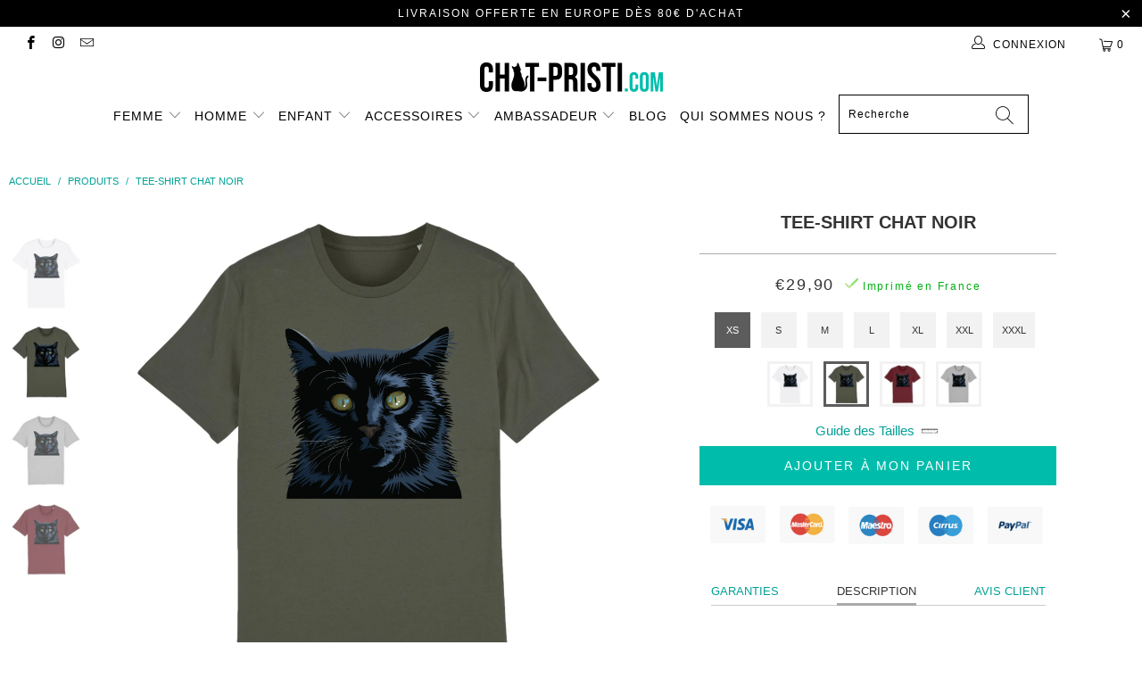

--- FILE ---
content_type: text/html; charset=utf-8
request_url: https://chat-pristi.com/products/tee-shirt-chat-noir?variant=33056703086728
body_size: 43806
content:


 <!DOCTYPE html>
<html lang="fr"> <head> <!-- Global site tag (gtag.js) - Google Analytics -->
<script async src="https://www.googletagmanager.com/gtag/js?id=UA-151343139-1"></script>
<script>
  window.dataLayer = window.dataLayer || [];
  function gtag(){dataLayer.push(arguments);}
  gtag('js', new Date());

  gtag('config', 'UA-151343139-1');
</script> <meta charset="utf-8"> <meta http-equiv="cleartype" content="on"> <meta name="robots" content="index,follow"> <!-- Mobile Specific Metas --> <meta name="HandheldFriendly" content="True"> <meta name="MobileOptimized" content="320"> <meta name="viewport" content="width=device-width,initial-scale=1"> <meta name="theme-color" content="#ffffff"> <title>
      Tee-Shirt Chat Noir | Chat-Pristi</title> <link rel="preconnect dns-prefetch" href="https://fonts.shopifycdn.com" /> <link rel="preconnect dns-prefetch" href="https://cdn.shopify.com" /> <link rel="preconnect dns-prefetch" href="https://v.shopify.com" /> <link rel="preconnect dns-prefetch" href="https://cdn.shopifycloud.com" /> <link rel="preconnect dns-prefetch" href="https://productreviews.shopifycdn.com" /> <link rel="stylesheet" href="https://cdnjs.cloudflare.com/ajax/libs/fancybox/3.5.6/jquery.fancybox.css"> <link rel="stylesheet" href="https://maxcdn.bootstrapcdn.com/font-awesome/4.5.0/css/font-awesome.min.css">
<link href="https://fonts.googleapis.com/css?family=Merriweather:400,900,900i" rel="stylesheet"> <!-- Stylesheets Snow Theme --> <link href="//chat-pristi.com/cdn/shop/t/13/assets/styles.scss.css?v=117673788273512749521759260953" rel="stylesheet" type="text/css" media="all" /> <script>
      window.lazySizesConfig = window.lazySizesConfig || {};

      lazySizesConfig.expand = 300;
      lazySizesConfig.loadHidden = false;

      !function(a,b){var c=b(a,a.document);a.lazySizes=c,"object"==typeof module&&module.exports&&(module.exports=c)}(window,function(a,b){"use strict";if(b.getElementsByClassName){var c,d,e=b.documentElement,f=a.Date,g=a.HTMLPictureElement,h="addEventListener",i="getAttribute",j=a[h],k=a.setTimeout,l=a.requestAnimationFrame||k,m=a.requestIdleCallback,n=/^picture$/i,o=["load","error","lazyincluded","_lazyloaded"],p={},q=Array.prototype.forEach,r=function(a,b){return p[b]||(p[b]=new RegExp("(\\s|^)"+b+"(\\s|$)")),p[b].test(a[i]("class")||"")&&p[b]},s=function(a,b){r(a,b)||a.setAttribute("class",(a[i]("class")||"").trim()+" "+b)},t=function(a,b){var c;(c=r(a,b))&&a.setAttribute("class",(a[i]("class")||"").replace(c," "))},u=function(a,b,c){var d=c?h:"removeEventListener";c&&u(a,b),o.forEach(function(c){a[d](c,b)})},v=function(a,d,e,f,g){var h=b.createEvent("Event");return e||(e={}),e.instance=c,h.initEvent(d,!f,!g),h.detail=e,a.dispatchEvent(h),h},w=function(b,c){var e;!g&&(e=a.picturefill||d.pf)?(c&&c.src&&!b[i]("srcset")&&b.setAttribute("srcset",c.src),e({reevaluate:!0,elements:[b]})):c&&c.src&&(b.src=c.src)},x=function(a,b){return(getComputedStyle(a,null)||{})[b]},y=function(a,b,c){for(c=c||a.offsetWidth;c<d.minSize&&b&&!a._lazysizesWidth;)c=b.offsetWidth,b=b.parentNode;return c},z=function(){var a,c,d=[],e=[],f=d,g=function(){var b=f;for(f=d.length?e:d,a=!0,c=!1;b.length;)b.shift()();a=!1},h=function(d,e){a&&!e?d.apply(this,arguments):(f.push(d),c||(c=!0,(b.hidden?k:l)(g)))};return h._lsFlush=g,h}(),A=function(a,b){return b?function(){z(a)}:function(){var b=this,c=arguments;z(function(){a.apply(b,c)})}},B=function(a){var b,c=0,e=d.throttleDelay,g=d.ricTimeout,h=function(){b=!1,c=f.now(),a()},i=m&&g>49?function(){m(h,{timeout:g}),g!==d.ricTimeout&&(g=d.ricTimeout)}:A(function(){k(h)},!0);return function(a){var d;(a=a===!0)&&(g=33),b||(b=!0,d=e-(f.now()-c),0>d&&(d=0),a||9>d?i():k(i,d))}},C=function(a){var b,c,d=99,e=function(){b=null,a()},g=function(){var a=f.now()-c;d>a?k(g,d-a):(m||e)(e)};return function(){c=f.now(),b||(b=k(g,d))}};!function(){var b,c={lazyClass:"lazyload",loadedClass:"lazyloaded",loadingClass:"lazyloading",preloadClass:"lazypreload",errorClass:"lazyerror",autosizesClass:"lazyautosizes",srcAttr:"data-src",srcsetAttr:"data-srcset",sizesAttr:"data-sizes",minSize:40,customMedia:{},init:!0,expFactor:1.5,hFac:.8,loadMode:2,loadHidden:!0,ricTimeout:0,throttleDelay:125};d=a.lazySizesConfig||a.lazysizesConfig||{};for(b in c)b in d||(d[b]=c[b]);a.lazySizesConfig=d,k(function(){d.init&&F()})}();var D=function(){var g,l,m,o,p,y,D,F,G,H,I,J,K,L,M=/^img$/i,N=/^iframe$/i,O="onscroll"in a&&!/(gle|ing)bot/.test(navigator.userAgent),P=0,Q=0,R=0,S=-1,T=function(a){R--,a&&a.target&&u(a.target,T),(!a||0>R||!a.target)&&(R=0)},U=function(a,c){var d,f=a,g="hidden"==x(b.body,"visibility")||"hidden"!=x(a.parentNode,"visibility")&&"hidden"!=x(a,"visibility");for(F-=c,I+=c,G-=c,H+=c;g&&(f=f.offsetParent)&&f!=b.body&&f!=e;)g=(x(f,"opacity")||1)>0,g&&"visible"!=x(f,"overflow")&&(d=f.getBoundingClientRect(),g=H>d.left&&G<d.right&&I>d.top-1&&F<d.bottom+1);return g},V=function(){var a,f,h,j,k,m,n,p,q,r=c.elements;if((o=d.loadMode)&&8>R&&(a=r.length)){f=0,S++,null==K&&("expand"in d||(d.expand=e.clientHeight>500&&e.clientWidth>500?500:370),J=d.expand,K=J*d.expFactor),K>Q&&1>R&&S>2&&o>2&&!b.hidden?(Q=K,S=0):Q=o>1&&S>1&&6>R?J:P;for(;a>f;f++)if(r[f]&&!r[f]._lazyRace)if(O)if((p=r[f][i]("data-expand"))&&(m=1*p)||(m=Q),q!==m&&(y=innerWidth+m*L,D=innerHeight+m,n=-1*m,q=m),h=r[f].getBoundingClientRect(),(I=h.bottom)>=n&&(F=h.top)<=D&&(H=h.right)>=n*L&&(G=h.left)<=y&&(I||H||G||F)&&(d.loadHidden||"hidden"!=x(r[f],"visibility"))&&(l&&3>R&&!p&&(3>o||4>S)||U(r[f],m))){if(ba(r[f]),k=!0,R>9)break}else!k&&l&&!j&&4>R&&4>S&&o>2&&(g[0]||d.preloadAfterLoad)&&(g[0]||!p&&(I||H||G||F||"auto"!=r[f][i](d.sizesAttr)))&&(j=g[0]||r[f]);else ba(r[f]);j&&!k&&ba(j)}},W=B(V),X=function(a){s(a.target,d.loadedClass),t(a.target,d.loadingClass),u(a.target,Z),v(a.target,"lazyloaded")},Y=A(X),Z=function(a){Y({target:a.target})},$=function(a,b){try{a.contentWindow.location.replace(b)}catch(c){a.src=b}},_=function(a){var b,c=a[i](d.srcsetAttr);(b=d.customMedia[a[i]("data-media")||a[i]("media")])&&a.setAttribute("media",b),c&&a.setAttribute("srcset",c)},aa=A(function(a,b,c,e,f){var g,h,j,l,o,p;(o=v(a,"lazybeforeunveil",b)).defaultPrevented||(e&&(c?s(a,d.autosizesClass):a.setAttribute("sizes",e)),h=a[i](d.srcsetAttr),g=a[i](d.srcAttr),f&&(j=a.parentNode,l=j&&n.test(j.nodeName||"")),p=b.firesLoad||"src"in a&&(h||g||l),o={target:a},p&&(u(a,T,!0),clearTimeout(m),m=k(T,2500),s(a,d.loadingClass),u(a,Z,!0)),l&&q.call(j.getElementsByTagName("source"),_),h?a.setAttribute("srcset",h):g&&!l&&(N.test(a.nodeName)?$(a,g):a.src=g),f&&(h||l)&&w(a,{src:g})),a._lazyRace&&delete a._lazyRace,t(a,d.lazyClass),z(function(){(!p||a.complete&&a.naturalWidth>1)&&(p?T(o):R--,X(o))},!0)}),ba=function(a){var b,c=M.test(a.nodeName),e=c&&(a[i](d.sizesAttr)||a[i]("sizes")),f="auto"==e;(!f&&l||!c||!a[i]("src")&&!a.srcset||a.complete||r(a,d.errorClass)||!r(a,d.lazyClass))&&(b=v(a,"lazyunveilread").detail,f&&E.updateElem(a,!0,a.offsetWidth),a._lazyRace=!0,R++,aa(a,b,f,e,c))},ca=function(){if(!l){if(f.now()-p<999)return void k(ca,999);var a=C(function(){d.loadMode=3,W()});l=!0,d.loadMode=3,W(),j("scroll",function(){3==d.loadMode&&(d.loadMode=2),a()},!0)}};return{_:function(){p=f.now(),c.elements=b.getElementsByClassName(d.lazyClass),g=b.getElementsByClassName(d.lazyClass+" "+d.preloadClass),L=d.hFac,j("scroll",W,!0),j("resize",W,!0),a.MutationObserver?new MutationObserver(W).observe(e,{childList:!0,subtree:!0,attributes:!0}):(e[h]("DOMNodeInserted",W,!0),e[h]("DOMAttrModified",W,!0),setInterval(W,999)),j("hashchange",W,!0),["focus","mouseover","click","load","transitionend","animationend","webkitAnimationEnd"].forEach(function(a){b[h](a,W,!0)}),/d$|^c/.test(b.readyState)?ca():(j("load",ca),b[h]("DOMContentLoaded",W),k(ca,2e4)),c.elements.length?(V(),z._lsFlush()):W()},checkElems:W,unveil:ba}}(),E=function(){var a,c=A(function(a,b,c,d){var e,f,g;if(a._lazysizesWidth=d,d+="px",a.setAttribute("sizes",d),n.test(b.nodeName||""))for(e=b.getElementsByTagName("source"),f=0,g=e.length;g>f;f++)e[f].setAttribute("sizes",d);c.detail.dataAttr||w(a,c.detail)}),e=function(a,b,d){var e,f=a.parentNode;f&&(d=y(a,f,d),e=v(a,"lazybeforesizes",{width:d,dataAttr:!!b}),e.defaultPrevented||(d=e.detail.width,d&&d!==a._lazysizesWidth&&c(a,f,e,d)))},f=function(){var b,c=a.length;if(c)for(b=0;c>b;b++)e(a[b])},g=C(f);return{_:function(){a=b.getElementsByClassName(d.autosizesClass),j("resize",g)},checkElems:g,updateElem:e}}(),F=function(){F.i||(F.i=!0,E._(),D._())};return c={cfg:d,autoSizer:E,loader:D,init:F,uP:w,aC:s,rC:t,hC:r,fire:v,gW:y,rAF:z}}});

      !function(a,b){var c=function(){b(a.lazySizes),a.removeEventListener("lazyunveilread",c,!0)};b=b.bind(null,a,a.document),"object"==typeof module&&module.exports?b(require("lazysizes")):a.lazySizes?c():a.addEventListener("lazyunveilread",c,!0)}(window,function(a,b,c){"use strict";function d(){this.ratioElems=b.getElementsByClassName("lazyaspectratio"),this._setupEvents(),this.processImages()}if(a.addEventListener){var e,f,g,h=Array.prototype.forEach,i=/^picture$/i,j="data-aspectratio",k="img["+j+"]",l=function(b){return a.matchMedia?(l=function(a){return!a||(matchMedia(a)||{}).matches})(b):a.Modernizr&&Modernizr.mq?!b||Modernizr.mq(b):!b},m=c.aC,n=c.rC,o=c.cfg;d.prototype={_setupEvents:function(){var a=this,c=function(b){b.naturalWidth<36?a.addAspectRatio(b,!0):a.removeAspectRatio(b,!0)},d=function(){a.processImages()};b.addEventListener("load",function(a){a.target.getAttribute&&a.target.getAttribute(j)&&c(a.target)},!0),addEventListener("resize",function(){var b,d=function(){h.call(a.ratioElems,c)};return function(){clearTimeout(b),b=setTimeout(d,99)}}()),b.addEventListener("DOMContentLoaded",d),addEventListener("load",d)},processImages:function(a){var c,d;a||(a=b),c="length"in a&&!a.nodeName?a:a.querySelectorAll(k);for(d=0;d<c.length;d++)c[d].naturalWidth>36?this.removeAspectRatio(c[d]):this.addAspectRatio(c[d])},getSelectedRatio:function(a){var b,c,d,e,f,g=a.parentNode;if(g&&i.test(g.nodeName||""))for(d=g.getElementsByTagName("source"),b=0,c=d.length;c>b;b++)if(e=d[b].getAttribute("data-media")||d[b].getAttribute("media"),o.customMedia[e]&&(e=o.customMedia[e]),l(e)){f=d[b].getAttribute(j);break}return f||a.getAttribute(j)||""},parseRatio:function(){var a=/^\s*([+\d\.]+)(\s*[\/x]\s*([+\d\.]+))?\s*$/,b={};return function(c){var d;return!b[c]&&(d=c.match(a))&&(d[3]?b[c]=d[1]/d[3]:b[c]=1*d[1]),b[c]}}(),addAspectRatio:function(b,c){var d,e=b.offsetWidth,f=b.offsetHeight;return c||m(b,"lazyaspectratio"),36>e&&0>=f?void((e||f&&a.console)&&console.log("Define width or height of image, so we can calculate the other dimension")):(d=this.getSelectedRatio(b),d=this.parseRatio(d),void(d&&(e?b.style.height=e/d+"px":b.style.width=f*d+"px")))},removeAspectRatio:function(a){n(a,"lazyaspectratio"),a.style.height="",a.style.width="",a.removeAttribute(j)}},f=function(){g=a.jQuery||a.Zepto||a.shoestring||a.$,g&&g.fn&&!g.fn.imageRatio&&g.fn.filter&&g.fn.add&&g.fn.find?g.fn.imageRatio=function(){return e.processImages(this.find(k).add(this.filter(k))),this}:g=!1},f(),setTimeout(f),e=new d,a.imageRatio=e,"object"==typeof module&&module.exports?module.exports=e:"function"==typeof define&&define.amd&&define(e)}});

        !function(a,b){var c=function(){b(a.lazySizes),a.removeEventListener("lazyunveilread",c,!0)};b=b.bind(null,a,a.document),"object"==typeof module&&module.exports?b(require("lazysizes")):a.lazySizes?c():a.addEventListener("lazyunveilread",c,!0)}(window,function(a,b,c){"use strict";if(a.addEventListener){var d=/\s+/g,e=/\s*\|\s+|\s+\|\s*/g,f=/^(.+?)(?:\s+\[\s*(.+?)\s*\])(?:\s+\[\s*(.+?)\s*\])?$/,g=/^\s*\(*\s*type\s*:\s*(.+?)\s*\)*\s*$/,h=/\(|\)|'/,i={contain:1,cover:1},j=function(a){var b=c.gW(a,a.parentNode);return(!a._lazysizesWidth||b>a._lazysizesWidth)&&(a._lazysizesWidth=b),a._lazysizesWidth},k=function(a){var b;return b=(getComputedStyle(a)||{getPropertyValue:function(){}}).getPropertyValue("background-size"),!i[b]&&i[a.style.backgroundSize]&&(b=a.style.backgroundSize),b},l=function(a,b){if(b){var c=b.match(g);c&&c[1]?a.setAttribute("type",c[1]):a.setAttribute("media",lazySizesConfig.customMedia[b]||b)}},m=function(a,c,g){var h=b.createElement("picture"),i=c.getAttribute(lazySizesConfig.sizesAttr),j=c.getAttribute("data-ratio"),k=c.getAttribute("data-optimumx");c._lazybgset&&c._lazybgset.parentNode==c&&c.removeChild(c._lazybgset),Object.defineProperty(g,"_lazybgset",{value:c,writable:!0}),Object.defineProperty(c,"_lazybgset",{value:h,writable:!0}),a=a.replace(d," ").split(e),h.style.display="none",g.className=lazySizesConfig.lazyClass,1!=a.length||i||(i="auto"),a.forEach(function(a){var c,d=b.createElement("source");i&&"auto"!=i&&d.setAttribute("sizes",i),(c=a.match(f))?(d.setAttribute(lazySizesConfig.srcsetAttr,c[1]),l(d,c[2]),l(d,c[3])):d.setAttribute(lazySizesConfig.srcsetAttr,a),h.appendChild(d)}),i&&(g.setAttribute(lazySizesConfig.sizesAttr,i),c.removeAttribute(lazySizesConfig.sizesAttr),c.removeAttribute("sizes")),k&&g.setAttribute("data-optimumx",k),j&&g.setAttribute("data-ratio",j),h.appendChild(g),c.appendChild(h)},n=function(a){if(a.target._lazybgset){var b=a.target,d=b._lazybgset,e=b.currentSrc||b.src;if(e){var f=c.fire(d,"bgsetproxy",{src:e,useSrc:h.test(e)?JSON.stringify(e):e});f.defaultPrevented||(d.style.backgroundImage="url("+f.detail.useSrc+")")}b._lazybgsetLoading&&(c.fire(d,"_lazyloaded",{},!1,!0),delete b._lazybgsetLoading)}};addEventListener("lazybeforeunveil",function(a){var d,e,f;!a.defaultPrevented&&(d=a.target.getAttribute("data-bgset"))&&(f=a.target,e=b.createElement("img"),e.alt="",e._lazybgsetLoading=!0,a.detail.firesLoad=!0,m(d,f,e),setTimeout(function(){c.loader.unveil(e),c.rAF(function(){c.fire(e,"_lazyloaded",{},!0,!0),e.complete&&n({target:e})})}))}),b.addEventListener("load",n,!0),a.addEventListener("lazybeforesizes",function(a){if(a.detail.instance==c&&a.target._lazybgset&&a.detail.dataAttr){var b=a.target._lazybgset,d=k(b);i[d]&&(a.target._lazysizesParentFit=d,c.rAF(function(){a.target.setAttribute("data-parent-fit",d),a.target._lazysizesParentFit&&delete a.target._lazysizesParentFit}))}},!0),b.documentElement.addEventListener("lazybeforesizes",function(a){!a.defaultPrevented&&a.target._lazybgset&&a.detail.instance==c&&(a.detail.width=j(a.target._lazybgset))})}});</script> <meta name="description" content="Le Chat Noir a de nombreuses significations, Chat de sorcière ou encore porte-malheur. Une chose est sûre, c&#39;est que ce Tee-shirt vous portera chance !" /> <link rel="shortcut icon" type="image/x-icon" href="//chat-pristi.com/cdn/shop/files/Logo-Chat-Pristi_b362f5a1-4f06-4a05-a5f9-cf6d6c13090e_180x180.jpg?v=1613695441"> <link rel="apple-touch-icon" href="//chat-pristi.com/cdn/shop/files/Logo-Chat-Pristi_b362f5a1-4f06-4a05-a5f9-cf6d6c13090e_180x180.jpg?v=1613695441"/> <link rel="apple-touch-icon" sizes="57x57" href="//chat-pristi.com/cdn/shop/files/Logo-Chat-Pristi_b362f5a1-4f06-4a05-a5f9-cf6d6c13090e_57x57.jpg?v=1613695441"/> <link rel="apple-touch-icon" sizes="60x60" href="//chat-pristi.com/cdn/shop/files/Logo-Chat-Pristi_b362f5a1-4f06-4a05-a5f9-cf6d6c13090e_60x60.jpg?v=1613695441"/> <link rel="apple-touch-icon" sizes="72x72" href="//chat-pristi.com/cdn/shop/files/Logo-Chat-Pristi_b362f5a1-4f06-4a05-a5f9-cf6d6c13090e_72x72.jpg?v=1613695441"/> <link rel="apple-touch-icon" sizes="76x76" href="//chat-pristi.com/cdn/shop/files/Logo-Chat-Pristi_b362f5a1-4f06-4a05-a5f9-cf6d6c13090e_76x76.jpg?v=1613695441"/> <link rel="apple-touch-icon" sizes="114x114" href="//chat-pristi.com/cdn/shop/files/Logo-Chat-Pristi_b362f5a1-4f06-4a05-a5f9-cf6d6c13090e_114x114.jpg?v=1613695441"/> <link rel="apple-touch-icon" sizes="180x180" href="//chat-pristi.com/cdn/shop/files/Logo-Chat-Pristi_b362f5a1-4f06-4a05-a5f9-cf6d6c13090e_180x180.jpg?v=1613695441"/> <link rel="apple-touch-icon" sizes="228x228" href="//chat-pristi.com/cdn/shop/files/Logo-Chat-Pristi_b362f5a1-4f06-4a05-a5f9-cf6d6c13090e_228x228.jpg?v=1613695441"/> <link rel="canonical" href="https://chat-pristi.com/products/tee-shirt-chat-noir" /> <script>window.performance && window.performance.mark && window.performance.mark('shopify.content_for_header.start');</script><meta name="google-site-verification" content="29zs1OVo9UYxvWHzoIqJcP58n_vxd3qgbjDWxZPrKQs">
<meta id="shopify-digital-wallet" name="shopify-digital-wallet" content="/8564801607/digital_wallets/dialog">
<meta name="shopify-checkout-api-token" content="f9565a64d5815f972d6152f2f76af1d9">
<meta id="in-context-paypal-metadata" data-shop-id="8564801607" data-venmo-supported="false" data-environment="production" data-locale="fr_FR" data-paypal-v4="true" data-currency="EUR">
<link rel="alternate" type="application/json+oembed" href="https://chat-pristi.com/products/tee-shirt-chat-noir.oembed">
<script async="async" src="/checkouts/internal/preloads.js?locale=fr-FR"></script>
<link rel="preconnect" href="https://shop.app" crossorigin="anonymous">
<script async="async" src="https://shop.app/checkouts/internal/preloads.js?locale=fr-FR&shop_id=8564801607" crossorigin="anonymous"></script>
<script id="apple-pay-shop-capabilities" type="application/json">{"shopId":8564801607,"countryCode":"FR","currencyCode":"EUR","merchantCapabilities":["supports3DS"],"merchantId":"gid:\/\/shopify\/Shop\/8564801607","merchantName":"Chat-Pristi","requiredBillingContactFields":["postalAddress","email","phone"],"requiredShippingContactFields":["postalAddress","email","phone"],"shippingType":"shipping","supportedNetworks":["visa","masterCard","amex","maestro"],"total":{"type":"pending","label":"Chat-Pristi","amount":"1.00"},"shopifyPaymentsEnabled":true,"supportsSubscriptions":true}</script>
<script id="shopify-features" type="application/json">{"accessToken":"f9565a64d5815f972d6152f2f76af1d9","betas":["rich-media-storefront-analytics"],"domain":"chat-pristi.com","predictiveSearch":true,"shopId":8564801607,"locale":"fr"}</script>
<script>var Shopify = Shopify || {};
Shopify.shop = "chat-pristi-com.myshopify.com";
Shopify.locale = "fr";
Shopify.currency = {"active":"EUR","rate":"1.0"};
Shopify.country = "FR";
Shopify.theme = {"name":"Chat-Pristi.com 1.4.3 beta 2","id":113495703708,"schema_name":"Snow Theme","schema_version":"1.4.3","theme_store_id":null,"role":"main"};
Shopify.theme.handle = "null";
Shopify.theme.style = {"id":null,"handle":null};
Shopify.cdnHost = "chat-pristi.com/cdn";
Shopify.routes = Shopify.routes || {};
Shopify.routes.root = "/";</script>
<script type="module">!function(o){(o.Shopify=o.Shopify||{}).modules=!0}(window);</script>
<script>!function(o){function n(){var o=[];function n(){o.push(Array.prototype.slice.apply(arguments))}return n.q=o,n}var t=o.Shopify=o.Shopify||{};t.loadFeatures=n(),t.autoloadFeatures=n()}(window);</script>
<script>
  window.ShopifyPay = window.ShopifyPay || {};
  window.ShopifyPay.apiHost = "shop.app\/pay";
  window.ShopifyPay.redirectState = null;
</script>
<script id="shop-js-analytics" type="application/json">{"pageType":"product"}</script>
<script defer="defer" async type="module" src="//chat-pristi.com/cdn/shopifycloud/shop-js/modules/v2/client.init-shop-cart-sync_INwxTpsh.fr.esm.js"></script>
<script defer="defer" async type="module" src="//chat-pristi.com/cdn/shopifycloud/shop-js/modules/v2/chunk.common_YNAa1F1g.esm.js"></script>
<script type="module">
  await import("//chat-pristi.com/cdn/shopifycloud/shop-js/modules/v2/client.init-shop-cart-sync_INwxTpsh.fr.esm.js");
await import("//chat-pristi.com/cdn/shopifycloud/shop-js/modules/v2/chunk.common_YNAa1F1g.esm.js");

  window.Shopify.SignInWithShop?.initShopCartSync?.({"fedCMEnabled":true,"windoidEnabled":true});

</script>
<script>
  window.Shopify = window.Shopify || {};
  if (!window.Shopify.featureAssets) window.Shopify.featureAssets = {};
  window.Shopify.featureAssets['shop-js'] = {"shop-cart-sync":["modules/v2/client.shop-cart-sync_BVs4vSl-.fr.esm.js","modules/v2/chunk.common_YNAa1F1g.esm.js"],"init-fed-cm":["modules/v2/client.init-fed-cm_CEmYoMXU.fr.esm.js","modules/v2/chunk.common_YNAa1F1g.esm.js"],"shop-button":["modules/v2/client.shop-button_BhVpOdEY.fr.esm.js","modules/v2/chunk.common_YNAa1F1g.esm.js"],"init-windoid":["modules/v2/client.init-windoid_DVncJssP.fr.esm.js","modules/v2/chunk.common_YNAa1F1g.esm.js"],"shop-cash-offers":["modules/v2/client.shop-cash-offers_CD5ChB-w.fr.esm.js","modules/v2/chunk.common_YNAa1F1g.esm.js","modules/v2/chunk.modal_DXhkN-5p.esm.js"],"shop-toast-manager":["modules/v2/client.shop-toast-manager_CMZA41xP.fr.esm.js","modules/v2/chunk.common_YNAa1F1g.esm.js"],"init-shop-email-lookup-coordinator":["modules/v2/client.init-shop-email-lookup-coordinator_Dxg3Qq63.fr.esm.js","modules/v2/chunk.common_YNAa1F1g.esm.js"],"pay-button":["modules/v2/client.pay-button_CApwTr-J.fr.esm.js","modules/v2/chunk.common_YNAa1F1g.esm.js"],"avatar":["modules/v2/client.avatar_BTnouDA3.fr.esm.js"],"init-shop-cart-sync":["modules/v2/client.init-shop-cart-sync_INwxTpsh.fr.esm.js","modules/v2/chunk.common_YNAa1F1g.esm.js"],"shop-login-button":["modules/v2/client.shop-login-button_Ctct7BR2.fr.esm.js","modules/v2/chunk.common_YNAa1F1g.esm.js","modules/v2/chunk.modal_DXhkN-5p.esm.js"],"init-customer-accounts-sign-up":["modules/v2/client.init-customer-accounts-sign-up_DTysEz83.fr.esm.js","modules/v2/client.shop-login-button_Ctct7BR2.fr.esm.js","modules/v2/chunk.common_YNAa1F1g.esm.js","modules/v2/chunk.modal_DXhkN-5p.esm.js"],"init-shop-for-new-customer-accounts":["modules/v2/client.init-shop-for-new-customer-accounts_wbmNjFX3.fr.esm.js","modules/v2/client.shop-login-button_Ctct7BR2.fr.esm.js","modules/v2/chunk.common_YNAa1F1g.esm.js","modules/v2/chunk.modal_DXhkN-5p.esm.js"],"init-customer-accounts":["modules/v2/client.init-customer-accounts_DqpN27KS.fr.esm.js","modules/v2/client.shop-login-button_Ctct7BR2.fr.esm.js","modules/v2/chunk.common_YNAa1F1g.esm.js","modules/v2/chunk.modal_DXhkN-5p.esm.js"],"shop-follow-button":["modules/v2/client.shop-follow-button_CBz8VXaE.fr.esm.js","modules/v2/chunk.common_YNAa1F1g.esm.js","modules/v2/chunk.modal_DXhkN-5p.esm.js"],"lead-capture":["modules/v2/client.lead-capture_Bo6pQGej.fr.esm.js","modules/v2/chunk.common_YNAa1F1g.esm.js","modules/v2/chunk.modal_DXhkN-5p.esm.js"],"checkout-modal":["modules/v2/client.checkout-modal_B_8gz53b.fr.esm.js","modules/v2/chunk.common_YNAa1F1g.esm.js","modules/v2/chunk.modal_DXhkN-5p.esm.js"],"shop-login":["modules/v2/client.shop-login_CTIGRVE1.fr.esm.js","modules/v2/chunk.common_YNAa1F1g.esm.js","modules/v2/chunk.modal_DXhkN-5p.esm.js"],"payment-terms":["modules/v2/client.payment-terms_BUSo56Mg.fr.esm.js","modules/v2/chunk.common_YNAa1F1g.esm.js","modules/v2/chunk.modal_DXhkN-5p.esm.js"]};
</script>
<script>(function() {
  var isLoaded = false;
  function asyncLoad() {
    if (isLoaded) return;
    isLoaded = true;
    var urls = ["\/\/cdn.shopify.com\/proxy\/8c472b0184b39badaec51444e678d74c54301d7c1ff65e12f6d7a0036cc63a74\/api.goaffpro.com\/loader.js?shop=chat-pristi-com.myshopify.com\u0026sp-cache-control=cHVibGljLCBtYXgtYWdlPTkwMA","https:\/\/static.klaviyo.com\/onsite\/js\/klaviyo.js?company_id=Hc4PTW\u0026shop=chat-pristi-com.myshopify.com","https:\/\/static.klaviyo.com\/onsite\/js\/klaviyo.js?company_id=Hc4PTW\u0026shop=chat-pristi-com.myshopify.com","https:\/\/cdn.ryviu.com\/v\/static\/js\/app.js?shop=chat-pristi-com.myshopify.com","\/\/shopify.privy.com\/widget.js?shop=chat-pristi-com.myshopify.com","https:\/\/cdn.nfcube.com\/instafeed-843fea43e5eb6f39861bb96e50c1bbd7.js?shop=chat-pristi-com.myshopify.com"];
    for (var i = 0; i <urls.length; i++) {
      var s = document.createElement('script');
      s.type = 'text/javascript';
      s.async = true;
      s.src = urls[i];
      var x = document.getElementsByTagName('script')[0];
      x.parentNode.insertBefore(s, x);
    }
  };
  if(window.attachEvent) {
    window.attachEvent('onload', asyncLoad);
  } else {
    window.addEventListener('load', asyncLoad, false);
  }
})();</script>
<script id="__st">var __st={"a":8564801607,"offset":3600,"reqid":"4db0f803-e6d9-4498-bfc7-d3fc9929f05c-1768992690","pageurl":"chat-pristi.com\/products\/tee-shirt-chat-noir?variant=33056703086728","u":"0e1d949f8853","p":"product","rtyp":"product","rid":4720722444424};</script>
<script>window.ShopifyPaypalV4VisibilityTracking = true;</script>
<script id="captcha-bootstrap">!function(){'use strict';const t='contact',e='account',n='new_comment',o=[[t,t],['blogs',n],['comments',n],[t,'customer']],c=[[e,'customer_login'],[e,'guest_login'],[e,'recover_customer_password'],[e,'create_customer']],r=t=>t.map((([t,e])=>`form[action*='/${t}']:not([data-nocaptcha='true']) input[name='form_type'][value='${e}']`)).join(','),a=t=>()=>t?[...document.querySelectorAll(t)].map((t=>t.form)):[];function s(){const t=[...o],e=r(t);return a(e)}const i='password',u='form_key',d=['recaptcha-v3-token','g-recaptcha-response','h-captcha-response',i],f=()=>{try{return window.sessionStorage}catch{return}},m='__shopify_v',_=t=>t.elements[u];function p(t,e,n=!1){try{const o=window.sessionStorage,c=JSON.parse(o.getItem(e)),{data:r}=function(t){const{data:e,action:n}=t;return t[m]||n?{data:e,action:n}:{data:t,action:n}}(c);for(const[e,n]of Object.entries(r))t.elements[e]&&(t.elements[e].value=n);n&&o.removeItem(e)}catch(o){console.error('form repopulation failed',{error:o})}}const l='form_type',E='cptcha';function T(t){t.dataset[E]=!0}const w=window,h=w.document,L='Shopify',v='ce_forms',y='captcha';let A=!1;((t,e)=>{const n=(g='f06e6c50-85a8-45c8-87d0-21a2b65856fe',I='https://cdn.shopify.com/shopifycloud/storefront-forms-hcaptcha/ce_storefront_forms_captcha_hcaptcha.v1.5.2.iife.js',D={infoText:'Protégé par hCaptcha',privacyText:'Confidentialité',termsText:'Conditions'},(t,e,n)=>{const o=w[L][v],c=o.bindForm;if(c)return c(t,g,e,D).then(n);var r;o.q.push([[t,g,e,D],n]),r=I,A||(h.body.append(Object.assign(h.createElement('script'),{id:'captcha-provider',async:!0,src:r})),A=!0)});var g,I,D;w[L]=w[L]||{},w[L][v]=w[L][v]||{},w[L][v].q=[],w[L][y]=w[L][y]||{},w[L][y].protect=function(t,e){n(t,void 0,e),T(t)},Object.freeze(w[L][y]),function(t,e,n,w,h,L){const[v,y,A,g]=function(t,e,n){const i=e?o:[],u=t?c:[],d=[...i,...u],f=r(d),m=r(i),_=r(d.filter((([t,e])=>n.includes(e))));return[a(f),a(m),a(_),s()]}(w,h,L),I=t=>{const e=t.target;return e instanceof HTMLFormElement?e:e&&e.form},D=t=>v().includes(t);t.addEventListener('submit',(t=>{const e=I(t);if(!e)return;const n=D(e)&&!e.dataset.hcaptchaBound&&!e.dataset.recaptchaBound,o=_(e),c=g().includes(e)&&(!o||!o.value);(n||c)&&t.preventDefault(),c&&!n&&(function(t){try{if(!f())return;!function(t){const e=f();if(!e)return;const n=_(t);if(!n)return;const o=n.value;o&&e.removeItem(o)}(t);const e=Array.from(Array(32),(()=>Math.random().toString(36)[2])).join('');!function(t,e){_(t)||t.append(Object.assign(document.createElement('input'),{type:'hidden',name:u})),t.elements[u].value=e}(t,e),function(t,e){const n=f();if(!n)return;const o=[...t.querySelectorAll(`input[type='${i}']`)].map((({name:t})=>t)),c=[...d,...o],r={};for(const[a,s]of new FormData(t).entries())c.includes(a)||(r[a]=s);n.setItem(e,JSON.stringify({[m]:1,action:t.action,data:r}))}(t,e)}catch(e){console.error('failed to persist form',e)}}(e),e.submit())}));const S=(t,e)=>{t&&!t.dataset[E]&&(n(t,e.some((e=>e===t))),T(t))};for(const o of['focusin','change'])t.addEventListener(o,(t=>{const e=I(t);D(e)&&S(e,y())}));const B=e.get('form_key'),M=e.get(l),P=B&&M;t.addEventListener('DOMContentLoaded',(()=>{const t=y();if(P)for(const e of t)e.elements[l].value===M&&p(e,B);[...new Set([...A(),...v().filter((t=>'true'===t.dataset.shopifyCaptcha))])].forEach((e=>S(e,t)))}))}(h,new URLSearchParams(w.location.search),n,t,e,['guest_login'])})(!0,!0)}();</script>
<script integrity="sha256-4kQ18oKyAcykRKYeNunJcIwy7WH5gtpwJnB7kiuLZ1E=" data-source-attribution="shopify.loadfeatures" defer="defer" src="//chat-pristi.com/cdn/shopifycloud/storefront/assets/storefront/load_feature-a0a9edcb.js" crossorigin="anonymous"></script>
<script crossorigin="anonymous" defer="defer" src="//chat-pristi.com/cdn/shopifycloud/storefront/assets/shopify_pay/storefront-65b4c6d7.js?v=20250812"></script>
<script data-source-attribution="shopify.dynamic_checkout.dynamic.init">var Shopify=Shopify||{};Shopify.PaymentButton=Shopify.PaymentButton||{isStorefrontPortableWallets:!0,init:function(){window.Shopify.PaymentButton.init=function(){};var t=document.createElement("script");t.src="https://chat-pristi.com/cdn/shopifycloud/portable-wallets/latest/portable-wallets.fr.js",t.type="module",document.head.appendChild(t)}};
</script>
<script data-source-attribution="shopify.dynamic_checkout.buyer_consent">
  function portableWalletsHideBuyerConsent(e){var t=document.getElementById("shopify-buyer-consent"),n=document.getElementById("shopify-subscription-policy-button");t&&n&&(t.classList.add("hidden"),t.setAttribute("aria-hidden","true"),n.removeEventListener("click",e))}function portableWalletsShowBuyerConsent(e){var t=document.getElementById("shopify-buyer-consent"),n=document.getElementById("shopify-subscription-policy-button");t&&n&&(t.classList.remove("hidden"),t.removeAttribute("aria-hidden"),n.addEventListener("click",e))}window.Shopify?.PaymentButton&&(window.Shopify.PaymentButton.hideBuyerConsent=portableWalletsHideBuyerConsent,window.Shopify.PaymentButton.showBuyerConsent=portableWalletsShowBuyerConsent);
</script>
<script data-source-attribution="shopify.dynamic_checkout.cart.bootstrap">document.addEventListener("DOMContentLoaded",(function(){function t(){return document.querySelector("shopify-accelerated-checkout-cart, shopify-accelerated-checkout")}if(t())Shopify.PaymentButton.init();else{new MutationObserver((function(e,n){t()&&(Shopify.PaymentButton.init(),n.disconnect())})).observe(document.body,{childList:!0,subtree:!0})}}));
</script>
<link id="shopify-accelerated-checkout-styles" rel="stylesheet" media="screen" href="https://chat-pristi.com/cdn/shopifycloud/portable-wallets/latest/accelerated-checkout-backwards-compat.css" crossorigin="anonymous">
<style id="shopify-accelerated-checkout-cart">
        #shopify-buyer-consent {
  margin-top: 1em;
  display: inline-block;
  width: 100%;
}

#shopify-buyer-consent.hidden {
  display: none;
}

#shopify-subscription-policy-button {
  background: none;
  border: none;
  padding: 0;
  text-decoration: underline;
  font-size: inherit;
  cursor: pointer;
}

#shopify-subscription-policy-button::before {
  box-shadow: none;
}

      </style>

<script>window.performance && window.performance.mark && window.performance.mark('shopify.content_for_header.end');</script>
    

<meta name="author" content="Chat-Pristi">
<meta property="og:url" content="https://chat-pristi.com/products/tee-shirt-chat-noir">
<meta property="og:site_name" content="Chat-Pristi"> <meta property="og:type" content="product"> <meta property="og:title" content="Tee-Shirt Chat Noir"> <meta property="og:image" content="https://chat-pristi.com/cdn/shop/products/chat-pristi-com-Blanc1584967282_600x.png?v=1687883276"> <meta property="og:image:secure_url" content="https://chat-pristi.com/cdn/shop/products/chat-pristi-com-Blanc1584967282_600x.png?v=1687883276"> <meta property="og:image:width" content="2000"> <meta property="og:image:height" content="2000"> <meta property="og:image" content="https://chat-pristi.com/cdn/shop/products/chat-pristi-com-Kaki1584967282_600x.png?v=1687883276"> <meta property="og:image:secure_url" content="https://chat-pristi.com/cdn/shop/products/chat-pristi-com-Kaki1584967282_600x.png?v=1687883276"> <meta property="og:image:width" content="2000"> <meta property="og:image:height" content="2000"> <meta property="og:image" content="https://chat-pristi.com/cdn/shop/products/chat-pristi-com-Gris1584967282_600x.png?v=1687883276"> <meta property="og:image:secure_url" content="https://chat-pristi.com/cdn/shop/products/chat-pristi-com-Gris1584967282_600x.png?v=1687883276"> <meta property="og:image:width" content="2000"> <meta property="og:image:height" content="2000"> <meta property="product:price:amount" content="29,90"> <meta property="product:price:currency" content="EUR"> <meta property="og:description" content="Le Chat Noir a de nombreuses significations, Chat de sorcière ou encore porte-malheur. Une chose est sûre, c&#39;est que ce Tee-shirt vous portera chance !">




<meta name="twitter:card" content="summary"> <meta name="twitter:title" content="Tee-Shirt Chat Noir"> <meta name="twitter:description" content="Le Chat Noir a de nombreuses significations, Chat de sorcière ou encore porte-malheur. Une chose est sûre, c&#39;est que ce Tee-shirt vous portera chance ! ⬇️ CARACTÉRISTIQUES TECHNIQUES :⬇️ 🐱 Genre : Mixte 🇫🇷 Impression MADE IN FRANCE de qualité supérieure. 🌿 Matière : 100% coton biologique filé et peigné 🌍 Écologique : Confectionné à partir de fibres naturelles issues de plantations durables ✔️ Coloris : Le gris et l&#39;indigo sont chinés ✔️ Densité de la matière : 150 g/m2 ✔️ Taille : Disponible du XS au 3XL ✔️ Cou : Col Rond ✔️ Coupe : Classique 👌 Lavage : Nous vous conseillons un lavage à 30° T-shirt à l&#39;envers ⚠️ Mesdames, ces Tee-shirts sont unisexes et nous vous conseillons de prendre une ou deux tailles en dessous de votre taille habituelle. (selon votre morphologie) ➡️ Afin d&#39;éviter des retours inutiles, nous"> <meta name="twitter:image" content="https://chat-pristi.com/cdn/shop/products/chat-pristi-com-Blanc1584967282_240x.png?v=1687883276"> <meta name="twitter:image:width" content="240"> <meta name="twitter:image:height" content="240">

    
    
   

<script>window.__pagefly_analytics_settings__={"acceptTracking":true};</script> <!-- Global site tag (gtag.js) - Google Ads: 702127008 -->
<script async src="https://www.googletagmanager.com/gtag/js?id=AW-702127008"></script>
<script>
  window.dataLayer = window.dataLayer || [];
  function gtag(){dataLayer.push(arguments);}
  gtag('js', new Date());

  gtag('config', 'AW-702127008');
</script>

<script>
  gtag('event', 'page_view', {
    'send_to': 'AW-702127008',
    'value': 'replace with value',
    'items': [{
      'id': 'replace with value',
      'location_id': 'replace with value',
      'google_business_vertical': 'custom'
    }]
  });
</script><!-- BEGIN app block: shopify://apps/pagefly-page-builder/blocks/app-embed/83e179f7-59a0-4589-8c66-c0dddf959200 -->

<!-- BEGIN app snippet: pagefly-cro-ab-testing-main -->







<script>
  ;(function () {
    const url = new URL(window.location)
    const viewParam = url.searchParams.get('view')
    if (viewParam && viewParam.includes('variant-pf-')) {
      url.searchParams.set('pf_v', viewParam)
      url.searchParams.delete('view')
      window.history.replaceState({}, '', url)
    }
  })()
</script>



<script type='module'>
  
  window.PAGEFLY_CRO = window.PAGEFLY_CRO || {}

  window.PAGEFLY_CRO['data_debug'] = {
    original_template_suffix: "all_products",
    allow_ab_test: false,
    ab_test_start_time: 0,
    ab_test_end_time: 0,
    today_date_time: 1768992690000,
  }
  window.PAGEFLY_CRO['GA4'] = { enabled: false}
</script>

<!-- END app snippet -->








  <script src='https://cdn.shopify.com/extensions/019bb4f9-aed6-78a3-be91-e9d44663e6bf/pagefly-page-builder-215/assets/pagefly-helper.js' defer='defer'></script>

  <script src='https://cdn.shopify.com/extensions/019bb4f9-aed6-78a3-be91-e9d44663e6bf/pagefly-page-builder-215/assets/pagefly-general-helper.js' defer='defer'></script>

  <script src='https://cdn.shopify.com/extensions/019bb4f9-aed6-78a3-be91-e9d44663e6bf/pagefly-page-builder-215/assets/pagefly-snap-slider.js' defer='defer'></script>

  <script src='https://cdn.shopify.com/extensions/019bb4f9-aed6-78a3-be91-e9d44663e6bf/pagefly-page-builder-215/assets/pagefly-slideshow-v3.js' defer='defer'></script>

  <script src='https://cdn.shopify.com/extensions/019bb4f9-aed6-78a3-be91-e9d44663e6bf/pagefly-page-builder-215/assets/pagefly-slideshow-v4.js' defer='defer'></script>

  <script src='https://cdn.shopify.com/extensions/019bb4f9-aed6-78a3-be91-e9d44663e6bf/pagefly-page-builder-215/assets/pagefly-glider.js' defer='defer'></script>

  <script src='https://cdn.shopify.com/extensions/019bb4f9-aed6-78a3-be91-e9d44663e6bf/pagefly-page-builder-215/assets/pagefly-slideshow-v1-v2.js' defer='defer'></script>

  <script src='https://cdn.shopify.com/extensions/019bb4f9-aed6-78a3-be91-e9d44663e6bf/pagefly-page-builder-215/assets/pagefly-product-media.js' defer='defer'></script>

  <script src='https://cdn.shopify.com/extensions/019bb4f9-aed6-78a3-be91-e9d44663e6bf/pagefly-page-builder-215/assets/pagefly-product.js' defer='defer'></script>


<script id='pagefly-helper-data' type='application/json'>
  {
    "page_optimization": {
      "assets_prefetching": false
    },
    "elements_asset_mapper": {
      "Accordion": "https://cdn.shopify.com/extensions/019bb4f9-aed6-78a3-be91-e9d44663e6bf/pagefly-page-builder-215/assets/pagefly-accordion.js",
      "Accordion3": "https://cdn.shopify.com/extensions/019bb4f9-aed6-78a3-be91-e9d44663e6bf/pagefly-page-builder-215/assets/pagefly-accordion3.js",
      "CountDown": "https://cdn.shopify.com/extensions/019bb4f9-aed6-78a3-be91-e9d44663e6bf/pagefly-page-builder-215/assets/pagefly-countdown.js",
      "GMap1": "https://cdn.shopify.com/extensions/019bb4f9-aed6-78a3-be91-e9d44663e6bf/pagefly-page-builder-215/assets/pagefly-gmap.js",
      "GMap2": "https://cdn.shopify.com/extensions/019bb4f9-aed6-78a3-be91-e9d44663e6bf/pagefly-page-builder-215/assets/pagefly-gmap.js",
      "GMapBasicV2": "https://cdn.shopify.com/extensions/019bb4f9-aed6-78a3-be91-e9d44663e6bf/pagefly-page-builder-215/assets/pagefly-gmap.js",
      "GMapAdvancedV2": "https://cdn.shopify.com/extensions/019bb4f9-aed6-78a3-be91-e9d44663e6bf/pagefly-page-builder-215/assets/pagefly-gmap.js",
      "HTML.Video": "https://cdn.shopify.com/extensions/019bb4f9-aed6-78a3-be91-e9d44663e6bf/pagefly-page-builder-215/assets/pagefly-htmlvideo.js",
      "HTML.Video2": "https://cdn.shopify.com/extensions/019bb4f9-aed6-78a3-be91-e9d44663e6bf/pagefly-page-builder-215/assets/pagefly-htmlvideo2.js",
      "HTML.Video3": "https://cdn.shopify.com/extensions/019bb4f9-aed6-78a3-be91-e9d44663e6bf/pagefly-page-builder-215/assets/pagefly-htmlvideo2.js",
      "BackgroundVideo": "https://cdn.shopify.com/extensions/019bb4f9-aed6-78a3-be91-e9d44663e6bf/pagefly-page-builder-215/assets/pagefly-htmlvideo2.js",
      "Instagram": "https://cdn.shopify.com/extensions/019bb4f9-aed6-78a3-be91-e9d44663e6bf/pagefly-page-builder-215/assets/pagefly-instagram.js",
      "Instagram2": "https://cdn.shopify.com/extensions/019bb4f9-aed6-78a3-be91-e9d44663e6bf/pagefly-page-builder-215/assets/pagefly-instagram.js",
      "Insta3": "https://cdn.shopify.com/extensions/019bb4f9-aed6-78a3-be91-e9d44663e6bf/pagefly-page-builder-215/assets/pagefly-instagram3.js",
      "Tabs": "https://cdn.shopify.com/extensions/019bb4f9-aed6-78a3-be91-e9d44663e6bf/pagefly-page-builder-215/assets/pagefly-tab.js",
      "Tabs3": "https://cdn.shopify.com/extensions/019bb4f9-aed6-78a3-be91-e9d44663e6bf/pagefly-page-builder-215/assets/pagefly-tab3.js",
      "ProductBox": "https://cdn.shopify.com/extensions/019bb4f9-aed6-78a3-be91-e9d44663e6bf/pagefly-page-builder-215/assets/pagefly-cart.js",
      "FBPageBox2": "https://cdn.shopify.com/extensions/019bb4f9-aed6-78a3-be91-e9d44663e6bf/pagefly-page-builder-215/assets/pagefly-facebook.js",
      "FBLikeButton2": "https://cdn.shopify.com/extensions/019bb4f9-aed6-78a3-be91-e9d44663e6bf/pagefly-page-builder-215/assets/pagefly-facebook.js",
      "TwitterFeed2": "https://cdn.shopify.com/extensions/019bb4f9-aed6-78a3-be91-e9d44663e6bf/pagefly-page-builder-215/assets/pagefly-twitter.js",
      "Paragraph4": "https://cdn.shopify.com/extensions/019bb4f9-aed6-78a3-be91-e9d44663e6bf/pagefly-page-builder-215/assets/pagefly-paragraph4.js",

      "AliReviews": "https://cdn.shopify.com/extensions/019bb4f9-aed6-78a3-be91-e9d44663e6bf/pagefly-page-builder-215/assets/pagefly-3rd-elements.js",
      "BackInStock": "https://cdn.shopify.com/extensions/019bb4f9-aed6-78a3-be91-e9d44663e6bf/pagefly-page-builder-215/assets/pagefly-3rd-elements.js",
      "GloboBackInStock": "https://cdn.shopify.com/extensions/019bb4f9-aed6-78a3-be91-e9d44663e6bf/pagefly-page-builder-215/assets/pagefly-3rd-elements.js",
      "GrowaveWishlist": "https://cdn.shopify.com/extensions/019bb4f9-aed6-78a3-be91-e9d44663e6bf/pagefly-page-builder-215/assets/pagefly-3rd-elements.js",
      "InfiniteOptionsShopPad": "https://cdn.shopify.com/extensions/019bb4f9-aed6-78a3-be91-e9d44663e6bf/pagefly-page-builder-215/assets/pagefly-3rd-elements.js",
      "InkybayProductPersonalizer": "https://cdn.shopify.com/extensions/019bb4f9-aed6-78a3-be91-e9d44663e6bf/pagefly-page-builder-215/assets/pagefly-3rd-elements.js",
      "LimeSpot": "https://cdn.shopify.com/extensions/019bb4f9-aed6-78a3-be91-e9d44663e6bf/pagefly-page-builder-215/assets/pagefly-3rd-elements.js",
      "Loox": "https://cdn.shopify.com/extensions/019bb4f9-aed6-78a3-be91-e9d44663e6bf/pagefly-page-builder-215/assets/pagefly-3rd-elements.js",
      "Opinew": "https://cdn.shopify.com/extensions/019bb4f9-aed6-78a3-be91-e9d44663e6bf/pagefly-page-builder-215/assets/pagefly-3rd-elements.js",
      "Powr": "https://cdn.shopify.com/extensions/019bb4f9-aed6-78a3-be91-e9d44663e6bf/pagefly-page-builder-215/assets/pagefly-3rd-elements.js",
      "ProductReviews": "https://cdn.shopify.com/extensions/019bb4f9-aed6-78a3-be91-e9d44663e6bf/pagefly-page-builder-215/assets/pagefly-3rd-elements.js",
      "PushOwl": "https://cdn.shopify.com/extensions/019bb4f9-aed6-78a3-be91-e9d44663e6bf/pagefly-page-builder-215/assets/pagefly-3rd-elements.js",
      "ReCharge": "https://cdn.shopify.com/extensions/019bb4f9-aed6-78a3-be91-e9d44663e6bf/pagefly-page-builder-215/assets/pagefly-3rd-elements.js",
      "Rivyo": "https://cdn.shopify.com/extensions/019bb4f9-aed6-78a3-be91-e9d44663e6bf/pagefly-page-builder-215/assets/pagefly-3rd-elements.js",
      "TrackingMore": "https://cdn.shopify.com/extensions/019bb4f9-aed6-78a3-be91-e9d44663e6bf/pagefly-page-builder-215/assets/pagefly-3rd-elements.js",
      "Vitals": "https://cdn.shopify.com/extensions/019bb4f9-aed6-78a3-be91-e9d44663e6bf/pagefly-page-builder-215/assets/pagefly-3rd-elements.js",
      "Wiser": "https://cdn.shopify.com/extensions/019bb4f9-aed6-78a3-be91-e9d44663e6bf/pagefly-page-builder-215/assets/pagefly-3rd-elements.js"
    },
    "custom_elements_mapper": {
      "pf-click-action-element": "https://cdn.shopify.com/extensions/019bb4f9-aed6-78a3-be91-e9d44663e6bf/pagefly-page-builder-215/assets/pagefly-click-action-element.js",
      "pf-dialog-element": "https://cdn.shopify.com/extensions/019bb4f9-aed6-78a3-be91-e9d44663e6bf/pagefly-page-builder-215/assets/pagefly-dialog-element.js"
    }
  }
</script>


<!-- END app block --><link href="https://monorail-edge.shopifysvc.com" rel="dns-prefetch">
<script>(function(){if ("sendBeacon" in navigator && "performance" in window) {try {var session_token_from_headers = performance.getEntriesByType('navigation')[0].serverTiming.find(x => x.name == '_s').description;} catch {var session_token_from_headers = undefined;}var session_cookie_matches = document.cookie.match(/_shopify_s=([^;]*)/);var session_token_from_cookie = session_cookie_matches && session_cookie_matches.length === 2 ? session_cookie_matches[1] : "";var session_token = session_token_from_headers || session_token_from_cookie || "";function handle_abandonment_event(e) {var entries = performance.getEntries().filter(function(entry) {return /monorail-edge.shopifysvc.com/.test(entry.name);});if (!window.abandonment_tracked && entries.length === 0) {window.abandonment_tracked = true;var currentMs = Date.now();var navigation_start = performance.timing.navigationStart;var payload = {shop_id: 8564801607,url: window.location.href,navigation_start,duration: currentMs - navigation_start,session_token,page_type: "product"};window.navigator.sendBeacon("https://monorail-edge.shopifysvc.com/v1/produce", JSON.stringify({schema_id: "online_store_buyer_site_abandonment/1.1",payload: payload,metadata: {event_created_at_ms: currentMs,event_sent_at_ms: currentMs}}));}}window.addEventListener('pagehide', handle_abandonment_event);}}());</script>
<script id="web-pixels-manager-setup">(function e(e,d,r,n,o){if(void 0===o&&(o={}),!Boolean(null===(a=null===(i=window.Shopify)||void 0===i?void 0:i.analytics)||void 0===a?void 0:a.replayQueue)){var i,a;window.Shopify=window.Shopify||{};var t=window.Shopify;t.analytics=t.analytics||{};var s=t.analytics;s.replayQueue=[],s.publish=function(e,d,r){return s.replayQueue.push([e,d,r]),!0};try{self.performance.mark("wpm:start")}catch(e){}var l=function(){var e={modern:/Edge?\/(1{2}[4-9]|1[2-9]\d|[2-9]\d{2}|\d{4,})\.\d+(\.\d+|)|Firefox\/(1{2}[4-9]|1[2-9]\d|[2-9]\d{2}|\d{4,})\.\d+(\.\d+|)|Chrom(ium|e)\/(9{2}|\d{3,})\.\d+(\.\d+|)|(Maci|X1{2}).+ Version\/(15\.\d+|(1[6-9]|[2-9]\d|\d{3,})\.\d+)([,.]\d+|)( \(\w+\)|)( Mobile\/\w+|) Safari\/|Chrome.+OPR\/(9{2}|\d{3,})\.\d+\.\d+|(CPU[ +]OS|iPhone[ +]OS|CPU[ +]iPhone|CPU IPhone OS|CPU iPad OS)[ +]+(15[._]\d+|(1[6-9]|[2-9]\d|\d{3,})[._]\d+)([._]\d+|)|Android:?[ /-](13[3-9]|1[4-9]\d|[2-9]\d{2}|\d{4,})(\.\d+|)(\.\d+|)|Android.+Firefox\/(13[5-9]|1[4-9]\d|[2-9]\d{2}|\d{4,})\.\d+(\.\d+|)|Android.+Chrom(ium|e)\/(13[3-9]|1[4-9]\d|[2-9]\d{2}|\d{4,})\.\d+(\.\d+|)|SamsungBrowser\/([2-9]\d|\d{3,})\.\d+/,legacy:/Edge?\/(1[6-9]|[2-9]\d|\d{3,})\.\d+(\.\d+|)|Firefox\/(5[4-9]|[6-9]\d|\d{3,})\.\d+(\.\d+|)|Chrom(ium|e)\/(5[1-9]|[6-9]\d|\d{3,})\.\d+(\.\d+|)([\d.]+$|.*Safari\/(?![\d.]+ Edge\/[\d.]+$))|(Maci|X1{2}).+ Version\/(10\.\d+|(1[1-9]|[2-9]\d|\d{3,})\.\d+)([,.]\d+|)( \(\w+\)|)( Mobile\/\w+|) Safari\/|Chrome.+OPR\/(3[89]|[4-9]\d|\d{3,})\.\d+\.\d+|(CPU[ +]OS|iPhone[ +]OS|CPU[ +]iPhone|CPU IPhone OS|CPU iPad OS)[ +]+(10[._]\d+|(1[1-9]|[2-9]\d|\d{3,})[._]\d+)([._]\d+|)|Android:?[ /-](13[3-9]|1[4-9]\d|[2-9]\d{2}|\d{4,})(\.\d+|)(\.\d+|)|Mobile Safari.+OPR\/([89]\d|\d{3,})\.\d+\.\d+|Android.+Firefox\/(13[5-9]|1[4-9]\d|[2-9]\d{2}|\d{4,})\.\d+(\.\d+|)|Android.+Chrom(ium|e)\/(13[3-9]|1[4-9]\d|[2-9]\d{2}|\d{4,})\.\d+(\.\d+|)|Android.+(UC? ?Browser|UCWEB|U3)[ /]?(15\.([5-9]|\d{2,})|(1[6-9]|[2-9]\d|\d{3,})\.\d+)\.\d+|SamsungBrowser\/(5\.\d+|([6-9]|\d{2,})\.\d+)|Android.+MQ{2}Browser\/(14(\.(9|\d{2,})|)|(1[5-9]|[2-9]\d|\d{3,})(\.\d+|))(\.\d+|)|K[Aa][Ii]OS\/(3\.\d+|([4-9]|\d{2,})\.\d+)(\.\d+|)/},d=e.modern,r=e.legacy,n=navigator.userAgent;return n.match(d)?"modern":n.match(r)?"legacy":"unknown"}(),u="modern"===l?"modern":"legacy",c=(null!=n?n:{modern:"",legacy:""})[u],f=function(e){return[e.baseUrl,"/wpm","/b",e.hashVersion,"modern"===e.buildTarget?"m":"l",".js"].join("")}({baseUrl:d,hashVersion:r,buildTarget:u}),m=function(e){var d=e.version,r=e.bundleTarget,n=e.surface,o=e.pageUrl,i=e.monorailEndpoint;return{emit:function(e){var a=e.status,t=e.errorMsg,s=(new Date).getTime(),l=JSON.stringify({metadata:{event_sent_at_ms:s},events:[{schema_id:"web_pixels_manager_load/3.1",payload:{version:d,bundle_target:r,page_url:o,status:a,surface:n,error_msg:t},metadata:{event_created_at_ms:s}}]});if(!i)return console&&console.warn&&console.warn("[Web Pixels Manager] No Monorail endpoint provided, skipping logging."),!1;try{return self.navigator.sendBeacon.bind(self.navigator)(i,l)}catch(e){}var u=new XMLHttpRequest;try{return u.open("POST",i,!0),u.setRequestHeader("Content-Type","text/plain"),u.send(l),!0}catch(e){return console&&console.warn&&console.warn("[Web Pixels Manager] Got an unhandled error while logging to Monorail."),!1}}}}({version:r,bundleTarget:l,surface:e.surface,pageUrl:self.location.href,monorailEndpoint:e.monorailEndpoint});try{o.browserTarget=l,function(e){var d=e.src,r=e.async,n=void 0===r||r,o=e.onload,i=e.onerror,a=e.sri,t=e.scriptDataAttributes,s=void 0===t?{}:t,l=document.createElement("script"),u=document.querySelector("head"),c=document.querySelector("body");if(l.async=n,l.src=d,a&&(l.integrity=a,l.crossOrigin="anonymous"),s)for(var f in s)if(Object.prototype.hasOwnProperty.call(s,f))try{l.dataset[f]=s[f]}catch(e){}if(o&&l.addEventListener("load",o),i&&l.addEventListener("error",i),u)u.appendChild(l);else{if(!c)throw new Error("Did not find a head or body element to append the script");c.appendChild(l)}}({src:f,async:!0,onload:function(){if(!function(){var e,d;return Boolean(null===(d=null===(e=window.Shopify)||void 0===e?void 0:e.analytics)||void 0===d?void 0:d.initialized)}()){var d=window.webPixelsManager.init(e)||void 0;if(d){var r=window.Shopify.analytics;r.replayQueue.forEach((function(e){var r=e[0],n=e[1],o=e[2];d.publishCustomEvent(r,n,o)})),r.replayQueue=[],r.publish=d.publishCustomEvent,r.visitor=d.visitor,r.initialized=!0}}},onerror:function(){return m.emit({status:"failed",errorMsg:"".concat(f," has failed to load")})},sri:function(e){var d=/^sha384-[A-Za-z0-9+/=]+$/;return"string"==typeof e&&d.test(e)}(c)?c:"",scriptDataAttributes:o}),m.emit({status:"loading"})}catch(e){m.emit({status:"failed",errorMsg:(null==e?void 0:e.message)||"Unknown error"})}}})({shopId: 8564801607,storefrontBaseUrl: "https://chat-pristi.com",extensionsBaseUrl: "https://extensions.shopifycdn.com/cdn/shopifycloud/web-pixels-manager",monorailEndpoint: "https://monorail-edge.shopifysvc.com/unstable/produce_batch",surface: "storefront-renderer",enabledBetaFlags: ["2dca8a86"],webPixelsConfigList: [{"id":"2394423628","configuration":"{\"shop\":\"chat-pristi-com.myshopify.com\",\"cookie_duration\":\"604800\"}","eventPayloadVersion":"v1","runtimeContext":"STRICT","scriptVersion":"a2e7513c3708f34b1f617d7ce88f9697","type":"APP","apiClientId":2744533,"privacyPurposes":["ANALYTICS","MARKETING"],"dataSharingAdjustments":{"protectedCustomerApprovalScopes":["read_customer_address","read_customer_email","read_customer_name","read_customer_personal_data","read_customer_phone"]}},{"id":"999227724","configuration":"{\"config\":\"{\\\"google_tag_ids\\\":[\\\"G-HX6SX94N8N\\\",\\\"GT-KVFLGLF\\\",\\\"AW-702127008\\\"],\\\"target_country\\\":\\\"FR\\\",\\\"gtag_events\\\":[{\\\"type\\\":\\\"search\\\",\\\"action_label\\\":\\\"G-HX6SX94N8N\\\"},{\\\"type\\\":\\\"begin_checkout\\\",\\\"action_label\\\":\\\"G-HX6SX94N8N\\\"},{\\\"type\\\":\\\"view_item\\\",\\\"action_label\\\":[\\\"G-HX6SX94N8N\\\",\\\"MC-BD6SLKVC8C\\\"]},{\\\"type\\\":\\\"purchase\\\",\\\"action_label\\\":[\\\"G-HX6SX94N8N\\\",\\\"MC-BD6SLKVC8C\\\",\\\"AW-702127008\\\/i6sDCMWniesBEKC35s4C\\\"]},{\\\"type\\\":\\\"page_view\\\",\\\"action_label\\\":[\\\"G-HX6SX94N8N\\\",\\\"MC-BD6SLKVC8C\\\"]},{\\\"type\\\":\\\"add_payment_info\\\",\\\"action_label\\\":\\\"G-HX6SX94N8N\\\"},{\\\"type\\\":\\\"add_to_cart\\\",\\\"action_label\\\":\\\"G-HX6SX94N8N\\\"}],\\\"enable_monitoring_mode\\\":false}\"}","eventPayloadVersion":"v1","runtimeContext":"OPEN","scriptVersion":"b2a88bafab3e21179ed38636efcd8a93","type":"APP","apiClientId":1780363,"privacyPurposes":[],"dataSharingAdjustments":{"protectedCustomerApprovalScopes":["read_customer_address","read_customer_email","read_customer_name","read_customer_personal_data","read_customer_phone"]}},{"id":"303661388","configuration":"{\"pixel_id\":\"247956123135516\",\"pixel_type\":\"facebook_pixel\",\"metaapp_system_user_token\":\"-\"}","eventPayloadVersion":"v1","runtimeContext":"OPEN","scriptVersion":"ca16bc87fe92b6042fbaa3acc2fbdaa6","type":"APP","apiClientId":2329312,"privacyPurposes":["ANALYTICS","MARKETING","SALE_OF_DATA"],"dataSharingAdjustments":{"protectedCustomerApprovalScopes":["read_customer_address","read_customer_email","read_customer_name","read_customer_personal_data","read_customer_phone"]}},{"id":"shopify-app-pixel","configuration":"{}","eventPayloadVersion":"v1","runtimeContext":"STRICT","scriptVersion":"0450","apiClientId":"shopify-pixel","type":"APP","privacyPurposes":["ANALYTICS","MARKETING"]},{"id":"shopify-custom-pixel","eventPayloadVersion":"v1","runtimeContext":"LAX","scriptVersion":"0450","apiClientId":"shopify-pixel","type":"CUSTOM","privacyPurposes":["ANALYTICS","MARKETING"]}],isMerchantRequest: false,initData: {"shop":{"name":"Chat-Pristi","paymentSettings":{"currencyCode":"EUR"},"myshopifyDomain":"chat-pristi-com.myshopify.com","countryCode":"FR","storefrontUrl":"https:\/\/chat-pristi.com"},"customer":null,"cart":null,"checkout":null,"productVariants":[{"price":{"amount":29.9,"currencyCode":"EUR"},"product":{"title":"Tee-Shirt Chat Noir","vendor":"T-Pop","id":"4720722444424","untranslatedTitle":"Tee-Shirt Chat Noir","url":"\/products\/tee-shirt-chat-noir","type":"Stanley\/Stella Rocker - DTG"},"id":"33056703053960","image":{"src":"\/\/chat-pristi.com\/cdn\/shop\/products\/chat-pristi-com-Blanc1584967282.png?v=1687883276"},"sku":"TPO-TS-STA-ROC-UNI-BLA-XS","title":"XS \/ Blanc","untranslatedTitle":"XS \/ Blanc"},{"price":{"amount":29.9,"currencyCode":"EUR"},"product":{"title":"Tee-Shirt Chat Noir","vendor":"T-Pop","id":"4720722444424","untranslatedTitle":"Tee-Shirt Chat Noir","url":"\/products\/tee-shirt-chat-noir","type":"Stanley\/Stella Rocker - DTG"},"id":"33056703086728","image":{"src":"\/\/chat-pristi.com\/cdn\/shop\/products\/chat-pristi-com-Kaki1584967282.png?v=1687883276"},"sku":"TPO-TS-STA-ROC-UNI-KAK-XS","title":"XS \/ Kaki","untranslatedTitle":"XS \/ Kaki"},{"price":{"amount":29.9,"currencyCode":"EUR"},"product":{"title":"Tee-Shirt Chat Noir","vendor":"T-Pop","id":"4720722444424","untranslatedTitle":"Tee-Shirt Chat Noir","url":"\/products\/tee-shirt-chat-noir","type":"Stanley\/Stella Rocker - DTG"},"id":"33056703152264","image":{"src":"\/\/chat-pristi.com\/cdn\/shop\/products\/chat-pristi-com-Bordeaux1584967282.png?v=1587484204"},"sku":"TPO-TS-STA-ROC-UNI-BOR-XS","title":"XS \/ Bordeaux","untranslatedTitle":"XS \/ Bordeaux"},{"price":{"amount":29.9,"currencyCode":"EUR"},"product":{"title":"Tee-Shirt Chat Noir","vendor":"T-Pop","id":"4720722444424","untranslatedTitle":"Tee-Shirt Chat Noir","url":"\/products\/tee-shirt-chat-noir","type":"Stanley\/Stella Rocker - DTG"},"id":"33056703185032","image":{"src":"\/\/chat-pristi.com\/cdn\/shop\/products\/chat-pristi-com-Gris1584967282.png?v=1687883276"},"sku":"TPO-TS-STA-ROC-UNI-GRI-XS","title":"XS \/ Gris","untranslatedTitle":"XS \/ Gris"},{"price":{"amount":29.9,"currencyCode":"EUR"},"product":{"title":"Tee-Shirt Chat Noir","vendor":"T-Pop","id":"4720722444424","untranslatedTitle":"Tee-Shirt Chat Noir","url":"\/products\/tee-shirt-chat-noir","type":"Stanley\/Stella Rocker - DTG"},"id":"33056703217800","image":{"src":"\/\/chat-pristi.com\/cdn\/shop\/products\/chat-pristi-com-Blanc1584967282.png?v=1687883276"},"sku":"TPO-TS-STA-ROC-UNI-BLA-S","title":"S \/ Blanc","untranslatedTitle":"S \/ Blanc"},{"price":{"amount":29.9,"currencyCode":"EUR"},"product":{"title":"Tee-Shirt Chat Noir","vendor":"T-Pop","id":"4720722444424","untranslatedTitle":"Tee-Shirt Chat Noir","url":"\/products\/tee-shirt-chat-noir","type":"Stanley\/Stella Rocker - DTG"},"id":"33056703250568","image":{"src":"\/\/chat-pristi.com\/cdn\/shop\/products\/chat-pristi-com-Kaki1584967282.png?v=1687883276"},"sku":"TPO-TS-STA-ROC-UNI-KAK-S","title":"S \/ Kaki","untranslatedTitle":"S \/ Kaki"},{"price":{"amount":29.9,"currencyCode":"EUR"},"product":{"title":"Tee-Shirt Chat Noir","vendor":"T-Pop","id":"4720722444424","untranslatedTitle":"Tee-Shirt Chat Noir","url":"\/products\/tee-shirt-chat-noir","type":"Stanley\/Stella Rocker - DTG"},"id":"33056703316104","image":{"src":"\/\/chat-pristi.com\/cdn\/shop\/products\/chat-pristi-com-Bordeaux1584967282.png?v=1587484204"},"sku":"TPO-TS-STA-ROC-UNI-BOR-S","title":"S \/ Bordeaux","untranslatedTitle":"S \/ Bordeaux"},{"price":{"amount":29.9,"currencyCode":"EUR"},"product":{"title":"Tee-Shirt Chat Noir","vendor":"T-Pop","id":"4720722444424","untranslatedTitle":"Tee-Shirt Chat Noir","url":"\/products\/tee-shirt-chat-noir","type":"Stanley\/Stella Rocker - DTG"},"id":"33056703348872","image":{"src":"\/\/chat-pristi.com\/cdn\/shop\/products\/chat-pristi-com-Gris1584967282.png?v=1687883276"},"sku":"TPO-TS-STA-ROC-UNI-GRI-S","title":"S \/ Gris","untranslatedTitle":"S \/ Gris"},{"price":{"amount":29.9,"currencyCode":"EUR"},"product":{"title":"Tee-Shirt Chat Noir","vendor":"T-Pop","id":"4720722444424","untranslatedTitle":"Tee-Shirt Chat Noir","url":"\/products\/tee-shirt-chat-noir","type":"Stanley\/Stella Rocker - DTG"},"id":"33056703381640","image":{"src":"\/\/chat-pristi.com\/cdn\/shop\/products\/chat-pristi-com-Blanc1584967282.png?v=1687883276"},"sku":"TPO-TS-STA-ROC-UNI-BLA-M","title":"M \/ Blanc","untranslatedTitle":"M \/ Blanc"},{"price":{"amount":29.9,"currencyCode":"EUR"},"product":{"title":"Tee-Shirt Chat Noir","vendor":"T-Pop","id":"4720722444424","untranslatedTitle":"Tee-Shirt Chat Noir","url":"\/products\/tee-shirt-chat-noir","type":"Stanley\/Stella Rocker - DTG"},"id":"33056703414408","image":{"src":"\/\/chat-pristi.com\/cdn\/shop\/products\/chat-pristi-com-Kaki1584967282.png?v=1687883276"},"sku":"TPO-TS-STA-ROC-UNI-KAK-M","title":"M \/ Kaki","untranslatedTitle":"M \/ Kaki"},{"price":{"amount":29.9,"currencyCode":"EUR"},"product":{"title":"Tee-Shirt Chat Noir","vendor":"T-Pop","id":"4720722444424","untranslatedTitle":"Tee-Shirt Chat Noir","url":"\/products\/tee-shirt-chat-noir","type":"Stanley\/Stella Rocker - DTG"},"id":"33056703479944","image":{"src":"\/\/chat-pristi.com\/cdn\/shop\/products\/chat-pristi-com-Bordeaux1584967282.png?v=1587484204"},"sku":"TPO-TS-STA-ROC-UNI-BOR-M","title":"M \/ Bordeaux","untranslatedTitle":"M \/ Bordeaux"},{"price":{"amount":29.9,"currencyCode":"EUR"},"product":{"title":"Tee-Shirt Chat Noir","vendor":"T-Pop","id":"4720722444424","untranslatedTitle":"Tee-Shirt Chat Noir","url":"\/products\/tee-shirt-chat-noir","type":"Stanley\/Stella Rocker - DTG"},"id":"33056703512712","image":{"src":"\/\/chat-pristi.com\/cdn\/shop\/products\/chat-pristi-com-Gris1584967282.png?v=1687883276"},"sku":"TPO-TS-STA-ROC-UNI-GRI-M","title":"M \/ Gris","untranslatedTitle":"M \/ Gris"},{"price":{"amount":29.9,"currencyCode":"EUR"},"product":{"title":"Tee-Shirt Chat Noir","vendor":"T-Pop","id":"4720722444424","untranslatedTitle":"Tee-Shirt Chat Noir","url":"\/products\/tee-shirt-chat-noir","type":"Stanley\/Stella Rocker - DTG"},"id":"33056703545480","image":{"src":"\/\/chat-pristi.com\/cdn\/shop\/products\/chat-pristi-com-Blanc1584967282.png?v=1687883276"},"sku":"TPO-TS-STA-ROC-UNI-BLA-L","title":"L \/ Blanc","untranslatedTitle":"L \/ Blanc"},{"price":{"amount":29.9,"currencyCode":"EUR"},"product":{"title":"Tee-Shirt Chat Noir","vendor":"T-Pop","id":"4720722444424","untranslatedTitle":"Tee-Shirt Chat Noir","url":"\/products\/tee-shirt-chat-noir","type":"Stanley\/Stella Rocker - DTG"},"id":"33056703578248","image":{"src":"\/\/chat-pristi.com\/cdn\/shop\/products\/chat-pristi-com-Kaki1584967282.png?v=1687883276"},"sku":"TPO-TS-STA-ROC-UNI-KAK-L","title":"L \/ Kaki","untranslatedTitle":"L \/ Kaki"},{"price":{"amount":29.9,"currencyCode":"EUR"},"product":{"title":"Tee-Shirt Chat Noir","vendor":"T-Pop","id":"4720722444424","untranslatedTitle":"Tee-Shirt Chat Noir","url":"\/products\/tee-shirt-chat-noir","type":"Stanley\/Stella Rocker - DTG"},"id":"33056703643784","image":{"src":"\/\/chat-pristi.com\/cdn\/shop\/products\/chat-pristi-com-Bordeaux1584967282.png?v=1587484204"},"sku":"TPO-TS-STA-ROC-UNI-BOR-L","title":"L \/ Bordeaux","untranslatedTitle":"L \/ Bordeaux"},{"price":{"amount":29.9,"currencyCode":"EUR"},"product":{"title":"Tee-Shirt Chat Noir","vendor":"T-Pop","id":"4720722444424","untranslatedTitle":"Tee-Shirt Chat Noir","url":"\/products\/tee-shirt-chat-noir","type":"Stanley\/Stella Rocker - DTG"},"id":"33056703676552","image":{"src":"\/\/chat-pristi.com\/cdn\/shop\/products\/chat-pristi-com-Gris1584967282.png?v=1687883276"},"sku":"TPO-TS-STA-ROC-UNI-GRI-L","title":"L \/ Gris","untranslatedTitle":"L \/ Gris"},{"price":{"amount":29.9,"currencyCode":"EUR"},"product":{"title":"Tee-Shirt Chat Noir","vendor":"T-Pop","id":"4720722444424","untranslatedTitle":"Tee-Shirt Chat Noir","url":"\/products\/tee-shirt-chat-noir","type":"Stanley\/Stella Rocker - DTG"},"id":"33056703709320","image":{"src":"\/\/chat-pristi.com\/cdn\/shop\/products\/chat-pristi-com-Blanc1584967282.png?v=1687883276"},"sku":"TPO-TS-STA-ROC-UNI-BLA-XL","title":"XL \/ Blanc","untranslatedTitle":"XL \/ Blanc"},{"price":{"amount":29.9,"currencyCode":"EUR"},"product":{"title":"Tee-Shirt Chat Noir","vendor":"T-Pop","id":"4720722444424","untranslatedTitle":"Tee-Shirt Chat Noir","url":"\/products\/tee-shirt-chat-noir","type":"Stanley\/Stella Rocker - DTG"},"id":"33056703742088","image":{"src":"\/\/chat-pristi.com\/cdn\/shop\/products\/chat-pristi-com-Kaki1584967282.png?v=1687883276"},"sku":"TPO-TS-STA-ROC-UNI-KAK-XL","title":"XL \/ Kaki","untranslatedTitle":"XL \/ Kaki"},{"price":{"amount":29.9,"currencyCode":"EUR"},"product":{"title":"Tee-Shirt Chat Noir","vendor":"T-Pop","id":"4720722444424","untranslatedTitle":"Tee-Shirt Chat Noir","url":"\/products\/tee-shirt-chat-noir","type":"Stanley\/Stella Rocker - DTG"},"id":"33056703807624","image":{"src":"\/\/chat-pristi.com\/cdn\/shop\/products\/chat-pristi-com-Bordeaux1584967282.png?v=1587484204"},"sku":"TPO-TS-STA-ROC-UNI-BOR-XL","title":"XL \/ Bordeaux","untranslatedTitle":"XL \/ Bordeaux"},{"price":{"amount":29.9,"currencyCode":"EUR"},"product":{"title":"Tee-Shirt Chat Noir","vendor":"T-Pop","id":"4720722444424","untranslatedTitle":"Tee-Shirt Chat Noir","url":"\/products\/tee-shirt-chat-noir","type":"Stanley\/Stella Rocker - DTG"},"id":"33056703840392","image":{"src":"\/\/chat-pristi.com\/cdn\/shop\/products\/chat-pristi-com-Gris1584967282.png?v=1687883276"},"sku":"TPO-TS-STA-ROC-UNI-GRI-XL","title":"XL \/ Gris","untranslatedTitle":"XL \/ Gris"},{"price":{"amount":29.9,"currencyCode":"EUR"},"product":{"title":"Tee-Shirt Chat Noir","vendor":"T-Pop","id":"4720722444424","untranslatedTitle":"Tee-Shirt Chat Noir","url":"\/products\/tee-shirt-chat-noir","type":"Stanley\/Stella Rocker - DTG"},"id":"33056703873160","image":{"src":"\/\/chat-pristi.com\/cdn\/shop\/products\/chat-pristi-com-Blanc1584967282.png?v=1687883276"},"sku":"TPO-TS-STA-ROC-UNI-BLA-XXL","title":"XXL \/ Blanc","untranslatedTitle":"XXL \/ Blanc"},{"price":{"amount":29.9,"currencyCode":"EUR"},"product":{"title":"Tee-Shirt Chat Noir","vendor":"T-Pop","id":"4720722444424","untranslatedTitle":"Tee-Shirt Chat Noir","url":"\/products\/tee-shirt-chat-noir","type":"Stanley\/Stella Rocker - DTG"},"id":"33056703905928","image":{"src":"\/\/chat-pristi.com\/cdn\/shop\/products\/chat-pristi-com-Kaki1584967282.png?v=1687883276"},"sku":"TPO-TS-STA-ROC-UNI-KAK-XXL","title":"XXL \/ Kaki","untranslatedTitle":"XXL \/ Kaki"},{"price":{"amount":29.9,"currencyCode":"EUR"},"product":{"title":"Tee-Shirt Chat Noir","vendor":"T-Pop","id":"4720722444424","untranslatedTitle":"Tee-Shirt Chat Noir","url":"\/products\/tee-shirt-chat-noir","type":"Stanley\/Stella Rocker - DTG"},"id":"33056703971464","image":{"src":"\/\/chat-pristi.com\/cdn\/shop\/products\/chat-pristi-com-Bordeaux1584967282.png?v=1587484204"},"sku":"TPO-TS-STA-ROC-UNI-BOR-XXL","title":"XXL \/ Bordeaux","untranslatedTitle":"XXL \/ Bordeaux"},{"price":{"amount":29.9,"currencyCode":"EUR"},"product":{"title":"Tee-Shirt Chat Noir","vendor":"T-Pop","id":"4720722444424","untranslatedTitle":"Tee-Shirt Chat Noir","url":"\/products\/tee-shirt-chat-noir","type":"Stanley\/Stella Rocker - DTG"},"id":"33056704004232","image":{"src":"\/\/chat-pristi.com\/cdn\/shop\/products\/chat-pristi-com-Gris1584967282.png?v=1687883276"},"sku":"TPO-TS-STA-ROC-UNI-GRI-XXL","title":"XXL \/ Gris","untranslatedTitle":"XXL \/ Gris"},{"price":{"amount":29.9,"currencyCode":"EUR"},"product":{"title":"Tee-Shirt Chat Noir","vendor":"T-Pop","id":"4720722444424","untranslatedTitle":"Tee-Shirt Chat Noir","url":"\/products\/tee-shirt-chat-noir","type":"Stanley\/Stella Rocker - DTG"},"id":"33056704037000","image":{"src":"\/\/chat-pristi.com\/cdn\/shop\/products\/chat-pristi-com-Blanc1584967282.png?v=1687883276"},"sku":"TPO-TS-STA-ROC-UNI-BLA-3XL","title":"XXXL \/ Blanc","untranslatedTitle":"XXXL \/ Blanc"},{"price":{"amount":29.9,"currencyCode":"EUR"},"product":{"title":"Tee-Shirt Chat Noir","vendor":"T-Pop","id":"4720722444424","untranslatedTitle":"Tee-Shirt Chat Noir","url":"\/products\/tee-shirt-chat-noir","type":"Stanley\/Stella Rocker - DTG"},"id":"33056704069768","image":{"src":"\/\/chat-pristi.com\/cdn\/shop\/products\/chat-pristi-com-Kaki1584967282.png?v=1687883276"},"sku":"TPO-TS-STA-ROC-UNI-KAK-3XL","title":"XXXL \/ Kaki","untranslatedTitle":"XXXL \/ Kaki"},{"price":{"amount":29.9,"currencyCode":"EUR"},"product":{"title":"Tee-Shirt Chat Noir","vendor":"T-Pop","id":"4720722444424","untranslatedTitle":"Tee-Shirt Chat Noir","url":"\/products\/tee-shirt-chat-noir","type":"Stanley\/Stella Rocker - DTG"},"id":"33056704135304","image":{"src":"\/\/chat-pristi.com\/cdn\/shop\/products\/chat-pristi-com-Bordeaux1584967282.png?v=1587484204"},"sku":"TPO-TS-STA-ROC-UNI-BOR-3XL","title":"XXXL \/ Bordeaux","untranslatedTitle":"XXXL \/ Bordeaux"},{"price":{"amount":29.9,"currencyCode":"EUR"},"product":{"title":"Tee-Shirt Chat Noir","vendor":"T-Pop","id":"4720722444424","untranslatedTitle":"Tee-Shirt Chat Noir","url":"\/products\/tee-shirt-chat-noir","type":"Stanley\/Stella Rocker - DTG"},"id":"33056704168072","image":{"src":"\/\/chat-pristi.com\/cdn\/shop\/products\/chat-pristi-com-Gris1584967282.png?v=1687883276"},"sku":"TPO-TS-STA-ROC-UNI-GRI-3XL","title":"XXXL \/ Gris","untranslatedTitle":"XXXL \/ Gris"}],"purchasingCompany":null},},"https://chat-pristi.com/cdn","fcfee988w5aeb613cpc8e4bc33m6693e112",{"modern":"","legacy":""},{"shopId":"8564801607","storefrontBaseUrl":"https:\/\/chat-pristi.com","extensionBaseUrl":"https:\/\/extensions.shopifycdn.com\/cdn\/shopifycloud\/web-pixels-manager","surface":"storefront-renderer","enabledBetaFlags":"[\"2dca8a86\"]","isMerchantRequest":"false","hashVersion":"fcfee988w5aeb613cpc8e4bc33m6693e112","publish":"custom","events":"[[\"page_viewed\",{}],[\"product_viewed\",{\"productVariant\":{\"price\":{\"amount\":29.9,\"currencyCode\":\"EUR\"},\"product\":{\"title\":\"Tee-Shirt Chat Noir\",\"vendor\":\"T-Pop\",\"id\":\"4720722444424\",\"untranslatedTitle\":\"Tee-Shirt Chat Noir\",\"url\":\"\/products\/tee-shirt-chat-noir\",\"type\":\"Stanley\/Stella Rocker - DTG\"},\"id\":\"33056703086728\",\"image\":{\"src\":\"\/\/chat-pristi.com\/cdn\/shop\/products\/chat-pristi-com-Kaki1584967282.png?v=1687883276\"},\"sku\":\"TPO-TS-STA-ROC-UNI-KAK-XS\",\"title\":\"XS \/ Kaki\",\"untranslatedTitle\":\"XS \/ Kaki\"}}]]"});</script><script>
  window.ShopifyAnalytics = window.ShopifyAnalytics || {};
  window.ShopifyAnalytics.meta = window.ShopifyAnalytics.meta || {};
  window.ShopifyAnalytics.meta.currency = 'EUR';
  var meta = {"product":{"id":4720722444424,"gid":"gid:\/\/shopify\/Product\/4720722444424","vendor":"T-Pop","type":"Stanley\/Stella Rocker - DTG","handle":"tee-shirt-chat-noir","variants":[{"id":33056703053960,"price":2990,"name":"Tee-Shirt Chat Noir - XS \/ Blanc","public_title":"XS \/ Blanc","sku":"TPO-TS-STA-ROC-UNI-BLA-XS"},{"id":33056703086728,"price":2990,"name":"Tee-Shirt Chat Noir - XS \/ Kaki","public_title":"XS \/ Kaki","sku":"TPO-TS-STA-ROC-UNI-KAK-XS"},{"id":33056703152264,"price":2990,"name":"Tee-Shirt Chat Noir - XS \/ Bordeaux","public_title":"XS \/ Bordeaux","sku":"TPO-TS-STA-ROC-UNI-BOR-XS"},{"id":33056703185032,"price":2990,"name":"Tee-Shirt Chat Noir - XS \/ Gris","public_title":"XS \/ Gris","sku":"TPO-TS-STA-ROC-UNI-GRI-XS"},{"id":33056703217800,"price":2990,"name":"Tee-Shirt Chat Noir - S \/ Blanc","public_title":"S \/ Blanc","sku":"TPO-TS-STA-ROC-UNI-BLA-S"},{"id":33056703250568,"price":2990,"name":"Tee-Shirt Chat Noir - S \/ Kaki","public_title":"S \/ Kaki","sku":"TPO-TS-STA-ROC-UNI-KAK-S"},{"id":33056703316104,"price":2990,"name":"Tee-Shirt Chat Noir - S \/ Bordeaux","public_title":"S \/ Bordeaux","sku":"TPO-TS-STA-ROC-UNI-BOR-S"},{"id":33056703348872,"price":2990,"name":"Tee-Shirt Chat Noir - S \/ Gris","public_title":"S \/ Gris","sku":"TPO-TS-STA-ROC-UNI-GRI-S"},{"id":33056703381640,"price":2990,"name":"Tee-Shirt Chat Noir - M \/ Blanc","public_title":"M \/ Blanc","sku":"TPO-TS-STA-ROC-UNI-BLA-M"},{"id":33056703414408,"price":2990,"name":"Tee-Shirt Chat Noir - M \/ Kaki","public_title":"M \/ Kaki","sku":"TPO-TS-STA-ROC-UNI-KAK-M"},{"id":33056703479944,"price":2990,"name":"Tee-Shirt Chat Noir - M \/ Bordeaux","public_title":"M \/ Bordeaux","sku":"TPO-TS-STA-ROC-UNI-BOR-M"},{"id":33056703512712,"price":2990,"name":"Tee-Shirt Chat Noir - M \/ Gris","public_title":"M \/ Gris","sku":"TPO-TS-STA-ROC-UNI-GRI-M"},{"id":33056703545480,"price":2990,"name":"Tee-Shirt Chat Noir - L \/ Blanc","public_title":"L \/ Blanc","sku":"TPO-TS-STA-ROC-UNI-BLA-L"},{"id":33056703578248,"price":2990,"name":"Tee-Shirt Chat Noir - L \/ Kaki","public_title":"L \/ Kaki","sku":"TPO-TS-STA-ROC-UNI-KAK-L"},{"id":33056703643784,"price":2990,"name":"Tee-Shirt Chat Noir - L \/ Bordeaux","public_title":"L \/ Bordeaux","sku":"TPO-TS-STA-ROC-UNI-BOR-L"},{"id":33056703676552,"price":2990,"name":"Tee-Shirt Chat Noir - L \/ Gris","public_title":"L \/ Gris","sku":"TPO-TS-STA-ROC-UNI-GRI-L"},{"id":33056703709320,"price":2990,"name":"Tee-Shirt Chat Noir - XL \/ Blanc","public_title":"XL \/ Blanc","sku":"TPO-TS-STA-ROC-UNI-BLA-XL"},{"id":33056703742088,"price":2990,"name":"Tee-Shirt Chat Noir - XL \/ Kaki","public_title":"XL \/ Kaki","sku":"TPO-TS-STA-ROC-UNI-KAK-XL"},{"id":33056703807624,"price":2990,"name":"Tee-Shirt Chat Noir - XL \/ Bordeaux","public_title":"XL \/ Bordeaux","sku":"TPO-TS-STA-ROC-UNI-BOR-XL"},{"id":33056703840392,"price":2990,"name":"Tee-Shirt Chat Noir - XL \/ Gris","public_title":"XL \/ Gris","sku":"TPO-TS-STA-ROC-UNI-GRI-XL"},{"id":33056703873160,"price":2990,"name":"Tee-Shirt Chat Noir - XXL \/ Blanc","public_title":"XXL \/ Blanc","sku":"TPO-TS-STA-ROC-UNI-BLA-XXL"},{"id":33056703905928,"price":2990,"name":"Tee-Shirt Chat Noir - XXL \/ Kaki","public_title":"XXL \/ Kaki","sku":"TPO-TS-STA-ROC-UNI-KAK-XXL"},{"id":33056703971464,"price":2990,"name":"Tee-Shirt Chat Noir - XXL \/ Bordeaux","public_title":"XXL \/ Bordeaux","sku":"TPO-TS-STA-ROC-UNI-BOR-XXL"},{"id":33056704004232,"price":2990,"name":"Tee-Shirt Chat Noir - XXL \/ Gris","public_title":"XXL \/ Gris","sku":"TPO-TS-STA-ROC-UNI-GRI-XXL"},{"id":33056704037000,"price":2990,"name":"Tee-Shirt Chat Noir - XXXL \/ Blanc","public_title":"XXXL \/ Blanc","sku":"TPO-TS-STA-ROC-UNI-BLA-3XL"},{"id":33056704069768,"price":2990,"name":"Tee-Shirt Chat Noir - XXXL \/ Kaki","public_title":"XXXL \/ Kaki","sku":"TPO-TS-STA-ROC-UNI-KAK-3XL"},{"id":33056704135304,"price":2990,"name":"Tee-Shirt Chat Noir - XXXL \/ Bordeaux","public_title":"XXXL \/ Bordeaux","sku":"TPO-TS-STA-ROC-UNI-BOR-3XL"},{"id":33056704168072,"price":2990,"name":"Tee-Shirt Chat Noir - XXXL \/ Gris","public_title":"XXXL \/ Gris","sku":"TPO-TS-STA-ROC-UNI-GRI-3XL"}],"remote":false},"page":{"pageType":"product","resourceType":"product","resourceId":4720722444424,"requestId":"4db0f803-e6d9-4498-bfc7-d3fc9929f05c-1768992690"}};
  for (var attr in meta) {
    window.ShopifyAnalytics.meta[attr] = meta[attr];
  }
</script>
<script class="analytics">
  (function () {
    var customDocumentWrite = function(content) {
      var jquery = null;

      if (window.jQuery) {
        jquery = window.jQuery;
      } else if (window.Checkout && window.Checkout.$) {
        jquery = window.Checkout.$;
      }

      if (jquery) {
        jquery('body').append(content);
      }
    };

    var hasLoggedConversion = function(token) {
      if (token) {
        return document.cookie.indexOf('loggedConversion=' + token) !== -1;
      }
      return false;
    }

    var setCookieIfConversion = function(token) {
      if (token) {
        var twoMonthsFromNow = new Date(Date.now());
        twoMonthsFromNow.setMonth(twoMonthsFromNow.getMonth() + 2);

        document.cookie = 'loggedConversion=' + token + '; expires=' + twoMonthsFromNow;
      }
    }

    var trekkie = window.ShopifyAnalytics.lib = window.trekkie = window.trekkie || [];
    if (trekkie.integrations) {
      return;
    }
    trekkie.methods = [
      'identify',
      'page',
      'ready',
      'track',
      'trackForm',
      'trackLink'
    ];
    trekkie.factory = function(method) {
      return function() {
        var args = Array.prototype.slice.call(arguments);
        args.unshift(method);
        trekkie.push(args);
        return trekkie;
      };
    };
    for (var i = 0; i < trekkie.methods.length; i++) {
      var key = trekkie.methods[i];
      trekkie[key] = trekkie.factory(key);
    }
    trekkie.load = function(config) {
      trekkie.config = config || {};
      trekkie.config.initialDocumentCookie = document.cookie;
      var first = document.getElementsByTagName('script')[0];
      var script = document.createElement('script');
      script.type = 'text/javascript';
      script.onerror = function(e) {
        var scriptFallback = document.createElement('script');
        scriptFallback.type = 'text/javascript';
        scriptFallback.onerror = function(error) {
                var Monorail = {
      produce: function produce(monorailDomain, schemaId, payload) {
        var currentMs = new Date().getTime();
        var event = {
          schema_id: schemaId,
          payload: payload,
          metadata: {
            event_created_at_ms: currentMs,
            event_sent_at_ms: currentMs
          }
        };
        return Monorail.sendRequest("https://" + monorailDomain + "/v1/produce", JSON.stringify(event));
      },
      sendRequest: function sendRequest(endpointUrl, payload) {
        // Try the sendBeacon API
        if (window && window.navigator && typeof window.navigator.sendBeacon === 'function' && typeof window.Blob === 'function' && !Monorail.isIos12()) {
          var blobData = new window.Blob([payload], {
            type: 'text/plain'
          });

          if (window.navigator.sendBeacon(endpointUrl, blobData)) {
            return true;
          } // sendBeacon was not successful

        } // XHR beacon

        var xhr = new XMLHttpRequest();

        try {
          xhr.open('POST', endpointUrl);
          xhr.setRequestHeader('Content-Type', 'text/plain');
          xhr.send(payload);
        } catch (e) {
          console.log(e);
        }

        return false;
      },
      isIos12: function isIos12() {
        return window.navigator.userAgent.lastIndexOf('iPhone; CPU iPhone OS 12_') !== -1 || window.navigator.userAgent.lastIndexOf('iPad; CPU OS 12_') !== -1;
      }
    };
    Monorail.produce('monorail-edge.shopifysvc.com',
      'trekkie_storefront_load_errors/1.1',
      {shop_id: 8564801607,
      theme_id: 113495703708,
      app_name: "storefront",
      context_url: window.location.href,
      source_url: "//chat-pristi.com/cdn/s/trekkie.storefront.cd680fe47e6c39ca5d5df5f0a32d569bc48c0f27.min.js"});

        };
        scriptFallback.async = true;
        scriptFallback.src = '//chat-pristi.com/cdn/s/trekkie.storefront.cd680fe47e6c39ca5d5df5f0a32d569bc48c0f27.min.js';
        first.parentNode.insertBefore(scriptFallback, first);
      };
      script.async = true;
      script.src = '//chat-pristi.com/cdn/s/trekkie.storefront.cd680fe47e6c39ca5d5df5f0a32d569bc48c0f27.min.js';
      first.parentNode.insertBefore(script, first);
    };
    trekkie.load(
      {"Trekkie":{"appName":"storefront","development":false,"defaultAttributes":{"shopId":8564801607,"isMerchantRequest":null,"themeId":113495703708,"themeCityHash":"18004118868296456033","contentLanguage":"fr","currency":"EUR","eventMetadataId":"3cbe3075-3645-4397-9ab0-11bc644cf81a"},"isServerSideCookieWritingEnabled":true,"monorailRegion":"shop_domain","enabledBetaFlags":["65f19447"]},"Session Attribution":{},"S2S":{"facebookCapiEnabled":true,"source":"trekkie-storefront-renderer","apiClientId":580111}}
    );

    var loaded = false;
    trekkie.ready(function() {
      if (loaded) return;
      loaded = true;

      window.ShopifyAnalytics.lib = window.trekkie;

      var originalDocumentWrite = document.write;
      document.write = customDocumentWrite;
      try { window.ShopifyAnalytics.merchantGoogleAnalytics.call(this); } catch(error) {};
      document.write = originalDocumentWrite;

      window.ShopifyAnalytics.lib.page(null,{"pageType":"product","resourceType":"product","resourceId":4720722444424,"requestId":"4db0f803-e6d9-4498-bfc7-d3fc9929f05c-1768992690","shopifyEmitted":true});

      var match = window.location.pathname.match(/checkouts\/(.+)\/(thank_you|post_purchase)/)
      var token = match? match[1]: undefined;
      if (!hasLoggedConversion(token)) {
        setCookieIfConversion(token);
        window.ShopifyAnalytics.lib.track("Viewed Product",{"currency":"EUR","variantId":33056703086728,"productId":4720722444424,"productGid":"gid:\/\/shopify\/Product\/4720722444424","name":"Tee-Shirt Chat Noir - XS \/ Kaki","price":"29.90","sku":"TPO-TS-STA-ROC-UNI-KAK-XS","brand":"T-Pop","variant":"XS \/ Kaki","category":"Stanley\/Stella Rocker - DTG","nonInteraction":true,"remote":false},undefined,undefined,{"shopifyEmitted":true});
      window.ShopifyAnalytics.lib.track("monorail:\/\/trekkie_storefront_viewed_product\/1.1",{"currency":"EUR","variantId":33056703086728,"productId":4720722444424,"productGid":"gid:\/\/shopify\/Product\/4720722444424","name":"Tee-Shirt Chat Noir - XS \/ Kaki","price":"29.90","sku":"TPO-TS-STA-ROC-UNI-KAK-XS","brand":"T-Pop","variant":"XS \/ Kaki","category":"Stanley\/Stella Rocker - DTG","nonInteraction":true,"remote":false,"referer":"https:\/\/chat-pristi.com\/products\/tee-shirt-chat-noir?variant=33056703086728"});
      }
    });


        var eventsListenerScript = document.createElement('script');
        eventsListenerScript.async = true;
        eventsListenerScript.src = "//chat-pristi.com/cdn/shopifycloud/storefront/assets/shop_events_listener-3da45d37.js";
        document.getElementsByTagName('head')[0].appendChild(eventsListenerScript);

})();</script>
<script
  defer
  src="https://chat-pristi.com/cdn/shopifycloud/perf-kit/shopify-perf-kit-3.0.4.min.js"
  data-application="storefront-renderer"
  data-shop-id="8564801607"
  data-render-region="gcp-us-east1"
  data-page-type="product"
  data-theme-instance-id="113495703708"
  data-theme-name="Snow Theme"
  data-theme-version="1.4.3"
  data-monorail-region="shop_domain"
  data-resource-timing-sampling-rate="10"
  data-shs="true"
  data-shs-beacon="true"
  data-shs-export-with-fetch="true"
  data-shs-logs-sample-rate="1"
  data-shs-beacon-endpoint="https://chat-pristi.com/api/collect"
></script>
</head> <noscript> <style>
      .product_section .product_form,
      .product_gallery {
        opacity: 1;
      }
      .multi_select,
      form .select {
        display: block !important;
      }
      .image-element__wrap {
        display: none;
      }</style></noscript> <body class="product"
    data-money-format="€{{amount_with_comma_separator}}" data-shop-url="https://chat-pristi.com"> <div id="shopify-section-header" class="shopify-section header-section"> <header id="header" class="mobile_nav-fixed--true"> <div class="promo_banner"> <div class="promo_banner__content"> <p>Livraison offerte en Europe dès 80€ d&#x27;achat</p></div> <div class="promo_banner-close"></div></div> <div class="" id="ctm-pop"> <div id="mySidenav" class="sidenav"> <div class="inner-wrap"> <div class="menu-title"> <h3>Menu</h3></div> <ul class="menu" id="mobile_menu"> <div style=""> <li data-mobile-dropdown-rel="femme" class="mobile-link-title mobile-mega-menu-parent sublink"> <a data-no-instant href="/pages/vetements-chat-femme" class="parent-link--true ctm-sub ctm-drop">
          FEMME <span class="right icon-right-arrow"></span></a> <ul class="mobile-mega-menu hidden"> <li><a href="/collections/tee-shirt-chat-femme">T-Shirt classique</a></li> <li><a href="/collections/t-shirt-chat">T-Shirt Ajusté</a></li> <li><a href="/collections/pull-chat-femme">Pull</a></li> <li><a href="/collections/sweat-chat-femme">Sweat à capuche</a></li> <li><a href="/collections/debardeur-chat-femme">Débardeur</a></li> <li><a href="/collections/crop-top-chat">Crop-Top</a></li></ul></li> <li data-mobile-dropdown-rel="homme" class="mobile-link-title mobile-mega-menu-parent sublink"> <a data-no-instant href="/pages/vetements-chat-homme" class="parent-link--true ctm-sub ctm-drop">
          HOMME <span class="right icon-right-arrow"></span></a> <ul class="mobile-mega-menu hidden"> <li><a href="/collections/tee-shirt-chat">T-Shirt</a></li> <li><a href="/collections/pull-chat">Pull</a></li> <li><a href="/collections/sweat-chat">Sweat à capuche</a></li></ul></li> <li data-mobile-dropdown-rel="enfant" class="mobile-link-title mobile-mega-menu-parent sublink"> <a data-no-instant href="/pages/vetements-chat-enfant" class="parent-link--true ctm-sub ctm-drop">
          ENFANT <span class="right icon-right-arrow"></span></a> <ul class="mobile-mega-menu hidden"> <li><a href="/collections/t-shirt-chat-enfant">T-Shirt</a></li> <li><a href="/collections/body-bebe-chat">Body Bébé</a></li></ul></li> <li data-mobile-dropdown-rel="accessoires" class="mobile-link-title mobile-mega-menu-parent sublink"> <a data-no-instant href="#" class="parent-link--false ctm-sub">
          ACCESSOIRES <span class="right icon-right-arrow"></span></a> <ul class="mobile-mega-menu hidden"> <li><a href="/collections/mug-chat">MUG CHAT</a></li> <li><a href="/collections/gourde-chat-ecologique">GOURDE CHAT ÉCOLOGIQUE</a></li></ul></li> <li data-mobile-dropdown-rel="ambassadeur" class="mobile-link-title mobile-mega-menu-parent sublink"> <a data-no-instant href="#" class="parent-link--false ctm-sub">
          AMBASSADEUR <span class="right icon-right-arrow"></span></a> <ul class="mobile-mega-menu hidden"> <li><a href="https://chat-pristi.goaffpro.com/">DEVENIR AMBASSADEUR CHAT-PRISTI</a></li> <li><a href="http://chat-pristi.goaffpro.com/login">SE CONNECTER AU PORTAIL</a></li></ul></li> <li data-mobile-dropdown-rel="blog" class="mobile-link-title"> <a data-no-instant href="/blogs/blog" class="parent-link--true ctm-sub">
          Blog</a></li> <li data-mobile-dropdown-rel="qui-sommes-nous" class="mobile-link-title"> <a data-no-instant href="/pages/qui-sommes-nous" class="parent-link--true ctm-sub">
          Qui sommes nous ?</a></li>
  
</div> <div style=""></div> <div style=""></div> <div class="menu_cont"> <ul></ul></div></ul> <div class="social-icons-links"> <div class="social-anim-icon"> <ul class="social-ul" > <li class="facebook-icon" ><a href="https://www.facebook.com/chatpristishop" target="_blank"><i class="fa fa-facebook"></i></a></li> <li  class="instagram-icon" ><a href="https://www.instagram.com/chatpristishop/" target="_blank"><i class="fa fa-instagram"></i></a></li></ul></div> <div class="log-in-sign-up-links"> <a class="margin-left" href="/account">Connexion</a><span>|</span> <a href="/account/register"> S&#39;inscrire</a></div></div> <div class="footer-link-accordian"></div></div></div> 
	<a href="javascript:void(0)" class="closebtn" onclick="closeNav()"><span class="close-span" ></span></a></div> <div class="mob-side-nav"> <div class="mob-nav-container"> <div class="tog-icon"> <span class="nav-bar-icons"  style="font-size:30px;cursor:pointer" onclick="openNav()"> <div class="bar"></div> <div class="bar" ></div> <div class="bar" ></div></span></div> <div class="mo-nav-logo"> <a href="https://chat-pristi.com" title="Chat-Pristi" class="mobile_logo logo"> <img src="//chat-pristi.com/cdn/shop/files/logo-header-chat-pristi_c7379550-21ca-4589-ad5c-68b4aead0b13_410x.png?v=1613739973" alt="Chat-Pristi" /></a></div> <div class="cart-section"> <div class="search-icon"> <a href="/search" class="icon-search dropdown_link" title="Recherche" data-dropdown-rel="search"></a> <div class="cart_container"> <a href="/cart" class="icon-cart mini_cart dropdown_link" title="Panier" data-no-instant> <span class="cart_count">0</span></a></div></div></div></div></div> <div class="top_bar clearfix"> <a class="mobile_nav dropdown_link" data-dropdown-rel="menu" data-no-instant="true"> <div> <span></span> <span></span> <span></span> <span></span></div></a> <a href="https://chat-pristi.com" title="Chat-Pristi" class="mobile_logo logo"> <img src="//chat-pristi.com/cdn/shop/files/logo-header-chat-pristi_c7379550-21ca-4589-ad5c-68b4aead0b13_410x.png?v=1613739973" alt="Chat-Pristi" /></a> <div class="top_bar--right"> <a href="/search" class="icon-search dropdown_link" title="Recherche" data-dropdown-rel="search"></a> <div class="cart_container"> <a href="/cart" class="icon-cart mini_cart dropdown_link" title="Panier" data-no-instant> <span class="cart_count">0</span></a></div></div></div> <div class="dropdown_container center" data-dropdown="search"> <div class="dropdown"> <form action="/search" class="header_search_form"> <input type="hidden" name="type" value="product" /> <span class="icon-search search-submit"></span> <input type="text" name="q" placeholder="Recherche" autocapitalize="off" autocomplete="off" autocorrect="off" class="search-terms" /></form></div></div> <div class="dropdown_container" data-dropdown="menu"> <div class="dropdown"> <ul class="menu" id="mobile_menu" style=""> <li data-mobile-dropdown-rel="femme" class="mobile-link-title mobile-mega-menu-parent sublink"> <a data-no-instant href="/pages/vetements-chat-femme" class="parent-link--true ctm-sub ctm-drop">
          FEMME <span class="right icon-right-arrow"></span></a> <ul class="mobile-mega-menu hidden"> <li><a href="/collections/tee-shirt-chat-femme">T-Shirt classique</a></li> <li><a href="/collections/t-shirt-chat">T-Shirt Ajusté</a></li> <li><a href="/collections/pull-chat-femme">Pull</a></li> <li><a href="/collections/sweat-chat-femme">Sweat à capuche</a></li> <li><a href="/collections/debardeur-chat-femme">Débardeur</a></li> <li><a href="/collections/crop-top-chat">Crop-Top</a></li></ul></li> <li data-mobile-dropdown-rel="homme" class="mobile-link-title mobile-mega-menu-parent sublink"> <a data-no-instant href="/pages/vetements-chat-homme" class="parent-link--true ctm-sub ctm-drop">
          HOMME <span class="right icon-right-arrow"></span></a> <ul class="mobile-mega-menu hidden"> <li><a href="/collections/tee-shirt-chat">T-Shirt</a></li> <li><a href="/collections/pull-chat">Pull</a></li> <li><a href="/collections/sweat-chat">Sweat à capuche</a></li></ul></li> <li data-mobile-dropdown-rel="enfant" class="mobile-link-title mobile-mega-menu-parent sublink"> <a data-no-instant href="/pages/vetements-chat-enfant" class="parent-link--true ctm-sub ctm-drop">
          ENFANT <span class="right icon-right-arrow"></span></a> <ul class="mobile-mega-menu hidden"> <li><a href="/collections/t-shirt-chat-enfant">T-Shirt</a></li> <li><a href="/collections/body-bebe-chat">Body Bébé</a></li></ul></li> <li data-mobile-dropdown-rel="accessoires" class="mobile-link-title mobile-mega-menu-parent sublink"> <a data-no-instant href="#" class="parent-link--false ctm-sub">
          ACCESSOIRES <span class="right icon-right-arrow"></span></a> <ul class="mobile-mega-menu hidden"> <li><a href="/collections/mug-chat">MUG CHAT</a></li> <li><a href="/collections/gourde-chat-ecologique">GOURDE CHAT ÉCOLOGIQUE</a></li></ul></li> <li data-mobile-dropdown-rel="ambassadeur" class="mobile-link-title mobile-mega-menu-parent sublink"> <a data-no-instant href="#" class="parent-link--false ctm-sub">
          AMBASSADEUR <span class="right icon-right-arrow"></span></a> <ul class="mobile-mega-menu hidden"> <li><a href="https://chat-pristi.goaffpro.com/">DEVENIR AMBASSADEUR CHAT-PRISTI</a></li> <li><a href="http://chat-pristi.goaffpro.com/login">SE CONNECTER AU PORTAIL</a></li></ul></li> <li data-mobile-dropdown-rel="blog" class="mobile-link-title"> <a data-no-instant href="/blogs/blog" class="parent-link--true ctm-sub">
          Blog</a></li> <li data-mobile-dropdown-rel="qui-sommes-nous" class="mobile-link-title"> <a data-no-instant href="/pages/qui-sommes-nous" class="parent-link--true ctm-sub">
          Qui sommes nous ?</a></li> <li data-no-instant> <a href="/account/login" id="customer_login_link">Connexion</a></li></ul> <div class="menu_cont"> <ul></ul></div></div></div></header> <header class="feature_image "> <div class="header  header-fixed--true header-background--solid"> <div class="promo_banner"> <div class="promo_banner__content"> <p>Livraison offerte en Europe dès 80€ d&#x27;achat</p></div> <div class="promo_banner-close"></div></div> <div class="top_bar clearfix"> <ul class="social_icons"> <li><a href="https://www.facebook.com/chatpristishop" title="Chat-Pristi on Facebook" rel="me" target="_blank" class="icon-facebook"></a></li> <li><a href="https://www.instagram.com/chatpristishop/" title="Chat-Pristi on Instagram" rel="me" target="_blank" class="icon-instagram"></a></li> <li><a href="mailto:contact@chat-pristi.com" title="Email Chat-Pristi" target="_blank" class="icon-email"></a></li>
  
</ul> <ul class="menu left"></ul> <div class="cart_container"> <a href="/cart" class="icon-cart mini_cart dropdown_link" data-no-instant> <span class="cart_count">0</span></a> <div class="cart_content animated fadeIn"> <div class="js-empty-cart__message "> <p class="empty_cart">Votre panier est vide</p></div> <form action="/checkout" method="post" data-money-format="€{{amount_with_comma_separator}}" data-shop-currency="EUR" data-shop-name="Chat-Pristi" class="js-cart_content__form hidden"> <a class="cart_content__continue-shopping secondary_button">
                    Poursuivre vos achats→</a> <ul class="cart_items js-cart_items clearfix"></ul> <hr /> <ul> <li class="cart_subtotal js-cart_subtotal"> <span class="right"> <span class="money">€0,00</span></span> <span>Sous-total</span></li> <li class="cart_savings sale js-cart_savings"></li> <li> <div class="discount-code-field"> <input id="mini-cart_box" placeholder="Insérez votre code promotionnel" p="" autocomplete="off" type="text" name="discount"> <p id="mini-cart_text">La réduction s&#39;appliquera automatiquement à l&#39;étape suivante.</p></div> <button type="submit" class="action_button add_to_cart"><span class="icon-lock"></span>Paiement</button> <br><br></li></ul></form></div></div> <ul class="menu right"> <li> <a href="/account" class="icon-user" title="Mon compte "> <span>Connexion</span></a></li></ul></div> <div class="main_nav_wrapper"> <div class="main_nav clearfix menu-position--block logo-align--center"> <div class="logo text-align--center"> <a href="https://chat-pristi.com" title="Chat-Pristi"> <img src="//chat-pristi.com/cdn/shop/files/logo-header-chat-pristi_c7379550-21ca-4589-ad5c-68b4aead0b13_410x.png?v=1613739973" class="primary_logo lazyload" alt="Chat-Pristi" /></a></div> <div class="nav"> <ul class="menu center clearfix"> <div class="vertical-menu"> <li class="sublink"><a data-no-instant href="/pages/vetements-chat-femme" class="dropdown_link--vertical " data-dropdown-rel="femme" data-click-count="0">FEMME <span class="icon-down-arrow"></span></a> <ul class="vertical-menu_submenu"> <li><a href="/collections/tee-shirt-chat-femme">T-Shirt classique</a></li> <li><a href="/collections/t-shirt-chat">T-Shirt Ajusté</a></li> <li><a href="/collections/pull-chat-femme">Pull</a></li> <li><a href="/collections/sweat-chat-femme">Sweat à capuche</a></li> <li><a href="/collections/debardeur-chat-femme">Débardeur</a></li> <li><a href="/collections/crop-top-chat">Crop-Top</a></li></ul></li> <li class="sublink"><a data-no-instant href="/pages/vetements-chat-homme" class="dropdown_link--vertical " data-dropdown-rel="homme" data-click-count="0">HOMME <span class="icon-down-arrow"></span></a> <ul class="vertical-menu_submenu"> <li><a href="/collections/tee-shirt-chat">T-Shirt</a></li> <li><a href="/collections/pull-chat">Pull</a></li> <li><a href="/collections/sweat-chat">Sweat à capuche</a></li></ul></li> <li class="sublink"><a data-no-instant href="/pages/vetements-chat-enfant" class="dropdown_link--vertical " data-dropdown-rel="enfant" data-click-count="0">ENFANT <span class="icon-down-arrow"></span></a> <ul class="vertical-menu_submenu"> <li><a href="/collections/t-shirt-chat-enfant">T-Shirt</a></li> <li><a href="/collections/body-bebe-chat">Body Bébé</a></li></ul></li> <li class="sublink"><a data-no-instant href="#" class="dropdown_link--vertical " data-dropdown-rel="accessoires" data-click-count="0">ACCESSOIRES <span class="icon-down-arrow"></span></a> <ul class="vertical-menu_submenu"> <li><a href="/collections/mug-chat">MUG CHAT</a></li> <li><a href="/collections/gourde-chat-ecologique">GOURDE CHAT ÉCOLOGIQUE</a></li></ul></li> <li class="sublink"><a data-no-instant href="#" class="dropdown_link--vertical " data-dropdown-rel="ambassadeur" data-click-count="0">AMBASSADEUR <span class="icon-down-arrow"></span></a> <ul class="vertical-menu_submenu"> <li><a href="https://chat-pristi.goaffpro.com/">DEVENIR AMBASSADEUR CHAT-PRISTI</a></li> <li><a href="http://chat-pristi.goaffpro.com/login">SE CONNECTER AU PORTAIL</a></li></ul></li> <li><a href="/blogs/blog" class="top_link " data-dropdown-rel="blog">Blog</a></li> <li><a href="/pages/qui-sommes-nous" class="top_link " data-dropdown-rel="qui-sommes-nous">Qui sommes nous ?</a></li>
    
  
</div> <div class="vertical-menu">
  
</div> <li class="search_container" data-autocomplete-true> <form action="/search" class="search_form"> <input type="hidden" name="type" value="product" /> <span class="icon-search search-submit"></span> <input type="text" name="q" placeholder="Recherche" value="" autocapitalize="off" autocomplete="off" autocorrect="off" /></form></li> <li class="search_link"> <a href="/search" class="icon-search dropdown_link" title="Recherche" data-dropdown-rel="search"></a></li></ul></div> <div class="dropdown_container center" data-dropdown="search"> <div class="dropdown" data-autocomplete-true> <form action="/search" class="header_search_form"> <input type="hidden" name="type" value="product" /> <span class="icon-search search-submit"></span> <input type="text" name="q" placeholder="Recherche" autocapitalize="off" autocomplete="off" autocorrect="off" class="search-terms" /></form></div></div> <div class="dropdown_container" data-dropdown="femme"> <div class="dropdown menu"> <div class="dropdown_content "> <div class="dropdown_column"> <ul class="dropdown_item"> <li> <a href="/collections/tee-shirt-chat-femme">T-Shirt classique</a></li></ul></div> <div class="dropdown_column"> <ul class="dropdown_item"> <li> <a href="/collections/t-shirt-chat">T-Shirt Ajusté</a></li></ul></div> <div class="dropdown_column"> <ul class="dropdown_item"> <li> <a href="/collections/pull-chat-femme">Pull</a></li></ul></div> <div class="dropdown_column"> <ul class="dropdown_item"> <li> <a href="/collections/sweat-chat-femme">Sweat à capuche</a></li></ul></div> <div class="dropdown_column"> <ul class="dropdown_item"> <li> <a href="/collections/debardeur-chat-femme">Débardeur</a></li></ul></div> <div class="dropdown_row"></div> <div class="dropdown_column"> <ul class="dropdown_item"> <li> <a href="/collections/crop-top-chat">Crop-Top</a></li></ul></div></div></div></div> <div class="dropdown_container" data-dropdown="homme"> <div class="dropdown menu"> <div class="dropdown_content dropdown_narrow"> <div class="dropdown_column"> <ul class="dropdown_item"> <li> <a href="/collections/tee-shirt-chat">T-Shirt</a></li></ul></div> <div class="dropdown_column"> <ul class="dropdown_item"> <li> <a href="/collections/pull-chat">Pull</a></li></ul></div> <div class="dropdown_column"> <ul class="dropdown_item"> <li> <a href="/collections/sweat-chat">Sweat à capuche</a></li></ul></div></div></div></div> <div class="dropdown_container" data-dropdown="enfant"> <div class="dropdown menu"> <div class="dropdown_content dropdown_narrow"> <div class="dropdown_column"> <ul class="dropdown_item"> <li> <a href="/collections/t-shirt-chat-enfant">T-Shirt</a></li></ul></div> <div class="dropdown_column"> <ul class="dropdown_item"> <li> <a href="/collections/body-bebe-chat">Body Bébé</a></li></ul></div></div></div></div> <div class="dropdown_container" data-dropdown="accessoires"> <div class="dropdown menu"> <div class="dropdown_content dropdown_narrow"> <div class="dropdown_column"> <ul class="dropdown_item"> <li> <a href="/collections/mug-chat">MUG CHAT</a></li></ul></div> <div class="dropdown_column"> <ul class="dropdown_item"> <li> <a href="/collections/gourde-chat-ecologique">GOURDE CHAT ÉCOLOGIQUE</a></li></ul></div></div></div></div> <div class="dropdown_container" data-dropdown="ambassadeur"> <div class="dropdown menu"> <div class="dropdown_content dropdown_narrow"> <div class="dropdown_column"> <ul class="dropdown_item"> <li> <a href="https://chat-pristi.goaffpro.com/">DEVENIR AMBASSADEUR CHAT-PRISTI</a></li></ul></div> <div class="dropdown_column"> <ul class="dropdown_item"> <li> <a href="http://chat-pristi.goaffpro.com/login">SE CONNECTER AU PORTAIL</a></li></ul></div></div></div></div></div></div></div></header> <style>

    .main_nav div.logo a {
      padding-top: 0px;
      padding-bottom: 0px;
    }

    div.logo img {
      max-width: 205px;
    }

    

    .nav {
      
        width: 100%;
        clear: both;
      
    }

    
      .nav ul.menu {
        padding-top: 3px;
        padding-bottom: 3px;
      }

      .sticky_nav ul.menu, .sticky_nav .mini_cart {
        padding-top: 1px;
        padding-bottom: 1px;
      }
    

    

    
      body {
        overscroll-behavior-y: none;
      }</style> <link rel="stylesheet" href="https://cdnjs.cloudflare.com/ajax/libs/font-awesome/4.7.0/css/font-awesome.min.css"> <style>
      .search-icon{
      margin-right:10px !important;
      }

      .mob-side-nav{
        display:none;
      }

      @media only screen and (max-width: 798px) {

        span.close-span:after {
      content: "\00d7";
      color: #fff;
      font-size: 43px;
  }

        body.is-active #header {
      height: 144px !important;
  }

     ul.mobile-mega-menu.hidden {
      min-height: 900px;
  }
       span.cart_count {
      font-size: 16px;
  }

        .icon-search:before {

      font-size: 16px;
      padding-top: 3px;
  }

        .icon-bag:before {
      content: "\e901";
      font-size: 16px;
      margin: 0px;
  }

     header#header {
      background: #fff !important;
      height: 43px;
  }  

      .bar {
      width: 28px;
      height: 2px;
      background-color: #000000;
      margin: 6px 0;
  }

        .mob-nav-container {
      width:100%;
      padding-left: 10px;
      padding-right: 10px;
      margin-top: 5px;
  }

   #mobile_menu li {
      padding-bottom: 15px;
      padding-right: 0;
      margin : auto;
      display: block;
  }   

       #mobile_menu li .sublink{
        padding-bottom: 0px !important;
        }

        #mobile_menu a, #mobile_menu a:visited, #mobile_menu a span {
      color: black;
      text-decoration: none;
      position: relative;
      transition: color .1s linear;
  }

        .top_bar {
      display: none !important;

  }
    .sidenav {
      height: 100%;
      width: 0;
      position: fixed;
      z-index: 1;
      top: 0;
      left: 0;
      background-color: white;
      overflow-x: hidden;
      transition: 0.5s;
      padding-top: 15px;
  }    

  .sidenav-wrapper {
      height: 100%;
      width: 100%;
      position: fixed;
      z-index: 2002;
      top: 0;
      background-color: rgba(0,0,0,0.5);
      overflow-x: hidden;
      transition: 0.5s;
      left: 0;
  }  

  .sidenav a {
    padding: 8px 8px 8px 32px;
    text-decoration: none;
    font-size: 25px;
    color:black;
    display: block;
    transition: 0.3s;
  }

  .sidenav a:hover {
    color: #f1f1f1;
  }

  .sidenav .closebtn {
      color: black;
      display: none;
      position: absolute;
      top: 0%;
      transform: translatey(0%);
      text-align: center;
      width: 49px;
      height: 50px;
      padding: 10px;
  /*     left: 50% !important; */
      right: -18% !important;
      font-size: 44px;
      z-index: 99999999999;
  }
        span.close-span {
      position: absolute;
      top: 10px;
      right: 10px;
      width: 30px;
      height: 30px;
      z-index: 99999999999999;
  }

  #mobile_menu .no-padding, .menu_cont .no-padding{
     padding: 0 !important;
  }


  .mobile-image{padding:10px 10px 0px 10px !important;}

  #mobile_menu .mega-menu__richtext{
      padding: 5px 10px 10px 10px !important;
  }

        .menu_cont .no-margin {
        margin:0 !important;
        }

        .menu_cont li {
        padding:0 !important;
        }

        .mob-side-nav {
      display: flex;
      background: #ffffff;
      min-height: 45px;
  }

      .mob-side-nav .cart-section {
      float: right;
      margin:inherit;
  }

  .mo-nav-logo {
      position: absolute;
      width:95%;
      text-align:center;
      margin: inherit;
  }
        
  .mo-nav-logo a { 
      color: #000000 !important;
  }
  
  .cart-section a, .cart_count {
      color: #000000 !important;
  }

  .tog-icon {
      float: left;
      margin-top : 2px;
  }

        @media only screen and (min-width: 500px){
          .tog-icon{
          margin-right:4%;
          }
        }

        .menu li a {
      font-size: 16px;
  }

    .menu-title h3 {
      font-size: 25px;
      text-align: center;
      font-weight: 500;
  }

        .menu-title {
      border-bottom: 2px solid #eee;
  }

        .for-cross {
      position: relative;
  }

      .menu a, .menu a:visited, .menu a:active, #header span.menu_title, .menu a span, select.currencies, .mini_cart span {

      padding-top: 0px;

  }

        ul#mobile_menu {
      padding-top: 15px;
  }

        .menu li a {
      font-size: 11px;
  }

        .on-click {
          display:block !important;
        }  

        ul.mobile-mega-menu.hidden {
  transition:all 0.30s ease;
  }

   ul.social-ul {
      margin-top: -20px !important;
      background: white;
      margin: 0px;
      list-style: none;
  }


      .social-ul li {
      width: 33%;
      float: left;
  }

        @media only screen and (min-width:550px) {
        .social-ul li {
          padding-left:20px;
        }
        }

        .fa {
        align-self: center;
		}
        
        .fa-chevron-left{
        position: absolute;
        padding-left: 15px;
        }

        .facebook-icon a {
      color: white;
      background: #405D9B;
      display: inline-block;
      height: 40px;
      width: 40px;
      border-radius: 50%;
      margin: 0px 0 0px 0px;
      white-space: nowrap;
      overflow: hidden;
      padding: 1px;
      background-repeat: no-repeat;
      background-position: 50%;
      border: 1px solid #fff;
      text-transform: capitalize;
      position: relative;
      line-height: 0;
      text-align: center;
      padding-top: 8px;
  }

        .instagram-icon a{
         color: white;
      background: #D73F94;
      display: inline-block;
      height: 43px;
      width: 43px;
      border-radius: 50%;
      margin: 0px 0 0px 0px;
      white-space: nowrap;
      overflow: hidden;
      padding: 1px;
      background-repeat: no-repeat;
      background-position: 50%;
      border: 1px solid #fff;
      text-transform: capitalize;
      position: relative;
      line-height: 0;
      text-align: center;
          padding-top: 8px}

       .twitter-icon a {
      color: white;
      background: #1DA1F2;
      display: inline-block;
      height: 40px;
      width: 40px;
      border-radius: 50%;
      margin: 0px 0 0px 0px;
      white-space: nowrap;
      overflow: hidden;
      padding: 1px;
      background-repeat: no-repeat;
      background-position: 50%;
      border: 1px solid #fff;
      text-transform: capitalize;
      position: relative;
      line-height: 0;
      text-align: center;
      padding-top: 8px;
  }  

     .log-in-sign-up-links a {
      font-size: 14px;
      text-align: center;
      padding: 0px 2px 2px 1px;
      color: black;
      display: inline-block;
  }
       a.margin-left {
      margin-left: 25px;
  }

      .social-icons-links {
      padding-bottom: 20px !important;
      background: #eee;
      padding-top: 20px !important;
  }

        .social-anim-icon {
      background: white;
      padding: 30px 0px 30px;
  }

        .log-in-sign-up-links {
      margin-top: 35px !important;
  }
        
        }
   .accordion {
      background-color: #eee;
      color: #444;
      cursor: pointer;
      padding: 10px 20px 10px 30px;
      width: 100%;
      border: none;
      text-align: none;
      outline: none;
      font-size: 12px;
      transition: 0.4s;
  }  
    .accordion h3 {
      font-size: 14px;
      text-transform: capitalize;
  }

  .footer-link-accordian .active, .footer-link-accordian .accordion:hover {
    background-color: #eee;
  }

  .accordion:after {
      margin-top: -15px;
      padding: 0px;
      content: '\002B';
      color: #777;
      font-weight: bold;
      float: right;
      margin-left: 5px;
  }

  .footer-link-accordian .active:after {
    content: "\2212";
  }

  .panel {
      padding: 0 5px;
      background-color: white;
      overflow: hidden;
      transition: max-height 0.2s ease-out;
  }


     .panel-links a {
      color: #666;
      padding: 10px 0px;
      font-size: 13px;
      display: block;
       padding-left:30px;
  }

div.panel {
    display: none;
}

div.panel.show {
    display: block !important;
}
      
    .ctm-inner-title {
      top: 8px;
      width:100%;
      text-align: center;
      font-weight:500;
      text-transform: uppercase;
      color: black;
      font-size: 25px;
  }   

      @media only screen and (min-width:550px){
        .ctm-inner-title{
        left:38%;
        }
      }


     li.mobile-mega-menu_block.mega-menu__richtext {
      margin-top: 25px;
       margin-bottom:10px;
  }

     .mobile-mega-menu_block p {
      font-size: 14px;
      text-align: center;
  }

     ul.mobile-mega-menu.hidden li.mobile-mega-menu_block.sublink a.parent-link--false, ul.mobile-mega-menu.hidden li.mobile-mega-menu_block.sublink a.parent-link--true {
      background: #eee;

  }

     .menu_pl li {
      padding: 12px 5px;
      border: none !important;
      padding: 12px 5px;
      border-bottom: 1px solid #eee !important;
  }

      .menu_pl li:last-child {
          border: none !important;
      }
      @media only screen and (max-width:798px){
        .menu_pl li {
        padding: 5px 0px 5px 5px;
        }
      }

     .menu_pl li a {
      display: block;
     padding: 10px 20px;
      font-size: 14px;
  }

     .mobile-mega-menu_block a.parent-link--false {
      font-size: 20px;
  }

     .mobile-mega-menu_block a.parent-link--false {
      font-weight: 500 !important;
      font-size: 20px;
  }

      @media only screen and (max-width: 798px){
       .menu li a {
        font-size: 14px !important;
    }
  }

     .sidenav .container-b {
      width: 50px !important;
      height: 50px !important;
  }


     .ctm-inner-title::after {

      border-bottom:none;
  }

      }

      @media screen and (max-height: 450px) {
    .sidenav {padding-top: 15px;}
    .sidenav a {font-size: 18px;}
  }

         /*   @media screen and (min-width:550px){
        .sidenav .closebtn {
          left:400px;
        }
        }

        @media screen and (max-width:350px){
        .sidenav .closebtn {
          left:250px;
        }
        }*/
      @media only screen and (max-width: 981px){
        #mobile_menu .sublink ul {
            display: block !important;
        }
        ul.mobile-mega-menu.hidden {
            transition: all 0.30s ease;
        }
       
        ul.mobile-mega-menu.hidden {
            position: absolute;
            background: #fff;
            z-index: 1;
            padding: 0px !important;
            width: 0;
            height: fit-content;
            top: -64px;
            right: 0;
            overflow: scroll;
            padding: 10px 0px 50px !important;
        }
        .social-icons-links {
            //position: relative;
           // z-index: -1;
        }
        ul.menu_pl li {
            width: 100%;
        }
        .mobile-mega-menu.hidden li.mobile-mega-menu_block.sublink a.parent-link--false, ul.mobile-mega-menu.hidden li.mobile-mega-menu_block.sublink a.parent-link--true {
            background: #ccc;
            font-weight: 700 !important;
            padding: 15px 20px;
          	color:#000;
        }
        #mobile_menu li .sublink {
            padding: 0;
        }
        #mobile_menu .sublink ul {
            padding: 0;
        }
        
        .ctm-inner-title {
            left: 0;
        }
        .panel {
            //position: relative;
            z-index: -1;
        }
        ul.mobile-mega-menu.hidden ul.menu_pl li {
            width: 100% !important;
            display: flex !important;
            align-items: center;
        }
        ul.menu_pl li {
            padding-bottom: 0 !important;
        }
        .sidenav .container-b {
              margin: 0 0 0 15px;
          }
        ul.mobile-mega-menu.hidden div.ctm-back {
            position: initial;
            z-index: 1000;
            left: 9px;
            bottom: 10px;
          	display: flex;
          	margin-bottom:15px;
        }
        .sidenav {
            overflow: auto !important;
          	height: 100% !important;
        }
        .sidenav-wrapper {
            overflow: auto !important;
          height: 100% !important;
        }
}
      
@media only screen and (max-width: 768px){
        .panel {
            //position: relative;
            z-index: -1;
        }
  
        #mobile_menu .mega-menu__richtext {
            padding: 5px 20px 10px 20px !important;
        }
     .ctm-inner-title {
      left: 0;
  }
    .inner_ctwo {
      z-index: 0;
  }   
  .inner_content {
    z-index: 0;
}
  
  .nav-bar-icons{
    position:absolute;
    z-index:1000;
}

@media only screen and (max-width: 767px){
        .panel {
            //position: relative;
            z-index: -1;
        }

   #mobile_menu .mega-menu__richtext {
    padding: 5px 10px 10px 10px !important;
}

}</style> <script>
  function openNav() {
    if ($(window).width() > 550){
    document.getElementById("mySidenav").style.width = "400px";
  }
    else if ($(window).width() <= 350){
    document.getElementById("mySidenav").style.width = "250px";
  }
    else {
    document.getElementById("mySidenav").style.width = "300px";
    }
    
    document.getElementById("mySidenav").style.overflowX = "hidden";
    document.getElementsByTagName("HTML")[0].style.overflow = "hidden";
  }

  function closeNav() {
    document.getElementById("mySidenav").style.width = "0";
    document.getElementById("mySidenav").style.overflowX = "hidden";
    document.getElementsByTagName("HTML")[0].style.overflow = "visible";
  }

    //footer links accordian
    var acc = document.getElementsByClassName("accordion");
var panel = document.getElementsByClassName('panel');

for (var i = 0; i <acc.length; i++) {
    acc[i].onclick = function() {
        var setClasses = !this.classList.contains('active');
        setClass(acc, 'active', 'remove');
        setClass(panel, 'show', 'remove');

        if (setClasses) {
            this.classList.toggle("active");
            this.nextElementSibling.classList.toggle("show");
          	var objDiv = document.getElementById("mySidenav");
			objDiv.scrollTop = objDiv.scrollHeight;
        }
    }
}

function setClass(els, className, fnName) {
    for (var i = 0; i <els.length; i++) {
        els[i].classList[fnName](className);
    }
}
    
    //social media icon display
    
     var socialCount = document.querySelector(".social-ul").getElementsByTagName("li").length;
    var liTab = document.querySelectorAll(".social-ul li");
    
    if (socialCount === 2){
      for (var i=0; i<liTab.length; i++){
    liTab[i].style.width = "50%";
    liTab[i].style.paddingLeft = "25px";
      }
    } else if (socialCount === 1){
    document.querySelector(".social-ul li").style.width = "85%";
    document.querySelector(".social-ul li").style.textAlign = "center";
    } else if (socialCount === 0) {
    document.querySelector(".social-anim-icon").style.display = "none";
    }</script></div>
    
    
    	<a id="button"></a> <div class="mega-menu-container"></div>

    

      

<div id="shopify-section-product-template" class="shopify-section product-template">

<a name="pagecontent" id="pagecontent"></a>

<div class="container main content product-name--tee-shirt-chat-noir"> <div class="sixteen columns"> <div class="clearfix breadcrumb-collection"> <div class="breadcrumb_text" itemscope itemtype="http://schema.org/BreadcrumbList"> <span itemprop="itemListElement" itemscope itemtype="http://schema.org/ListItem"> <a href="https://chat-pristi.com" title="Chat-Pristi" itemprop="item" class="breadcrumb_link"> <span itemprop="name">Accueil</span></a> <meta itemprop="position" content="1" /></span> <span class="breadcrumb-divider">/</span> <span itemprop="itemListElement" itemscope itemtype="http://schema.org/ListItem"> <a href="/collections/all" title="Produits" itemprop="item" class="breadcrumb_link"> <span itemprop="name">Produits</span> <meta itemprop="position" content="2" /></a></span> <span class="breadcrumb-divider">/</span> <span itemprop="itemListElement" itemscope itemtype="http://schema.org/ListItem"> <a href="/products/tee-shirt-chat-noir" itemprop="item" class="breadcrumb_link"> <span itemprop="name">Tee-Shirt Chat Noir</span> <meta itemprop="position" content="3" /></a></span></div></div></div> <div class="product clearfix"> <div class="sixteen columns"> <div  class="product-4720722444424"
          data-free-text="Free"
          > <div class="section product_section clearfix js-product_section " itemscope itemtype="http://schema.org/Product" data-rv-handle="tee-shirt-chat-noir"> <div class="nine columns medium-down--one-whole alpha">
          
  
  

<div class="gallery-wrap js-product-page-gallery clearfix
            gallery-arrows--true
             left-thumbnails 
            "> <div class="product_gallery js-product-gallery product-4720722444424-gallery
               multi-image 
              
              transparentBackground--true
              slideshow_animation--fade
              popup-enabled--true"
      data-zoom="false"
      data-autoplay="false"> <div class="gallery-cell" data-thumb="" data-title="tee-shirt chat noir" data-image-height="2000px//chat-pristi.com/cdn/shop/products/chat-pristi-com-Blanc1584967282_5000x.png?v=1687883276" data-image-width="2000px"> <a  href="//chat-pristi.com/cdn/shop/products/chat-pristi-com-Blanc1584967282_2000x.png?v=1687883276"
                  class="lightbox"
                  data-fancybox="4720722444424"
                  rel="product-lightbox"> <div class="image__container" style="max-width: 2000px"> <img  src="//chat-pristi.com/cdn/shop/products/chat-pristi-com-Blanc1584967282_100x.png?v=1687883276"
                      alt="tee-shirt chat noir"
                      class=" lazyload fade-in"
                      data-index="0"
                      data-image-id="15388408348808"
                      data-sizes="100vw"
                      data-aspectratio="2000px//chat-pristi.com/cdn/shop/products/chat-pristi-com-Blanc1584967282_5000x.png?v=1687883276/2000px"
                      data-src="//chat-pristi.com/cdn/shop/products/chat-pristi-com-Blanc1584967282_2000x.png?v=1687883276"
                      srcset=" //chat-pristi.com/cdn/shop/products/chat-pristi-com-Blanc1584967282_200x.png?v=1687883276 200w,
                                    //chat-pristi.com/cdn/shop/products/chat-pristi-com-Blanc1584967282_400x.png?v=1687883276 400w,
                                    //chat-pristi.com/cdn/shop/products/chat-pristi-com-Blanc1584967282_600x.png?v=1687883276 600w,
                                    //chat-pristi.com/cdn/shop/products/chat-pristi-com-Blanc1584967282_800x.png?v=1687883276 800w,
                                    //chat-pristi.com/cdn/shop/products/chat-pristi-com-Blanc1584967282_1200x.png?v=1687883276 1200w,
                                    //chat-pristi.com/cdn/shop/products/chat-pristi-com-Blanc1584967282_2000x.png?v=1687883276 2000w"
                       /></div></a></div> <div class="gallery-cell" data-thumb="" data-title="tee-shirt chat noir couleur kaki" data-image-height="2000px//chat-pristi.com/cdn/shop/products/chat-pristi-com-Kaki1584967282_5000x.png?v=1687883276" data-image-width="2000px"> <a  href="//chat-pristi.com/cdn/shop/products/chat-pristi-com-Kaki1584967282_2000x.png?v=1687883276"
                  class="lightbox"
                  data-fancybox="4720722444424"
                  rel="product-lightbox"> <div class="image__container" style="max-width: 2000px"> <img  src="//chat-pristi.com/cdn/shop/products/chat-pristi-com-Kaki1584967282_100x.png?v=1687883276"
                      alt="tee-shirt chat noir couleur kaki"
                      class=" lazyload fade-in"
                      data-index="1"
                      data-image-id="15388408381576"
                      data-sizes="100vw"
                      data-aspectratio="2000px//chat-pristi.com/cdn/shop/products/chat-pristi-com-Kaki1584967282_5000x.png?v=1687883276/2000px"
                      data-src="//chat-pristi.com/cdn/shop/products/chat-pristi-com-Kaki1584967282_2000x.png?v=1687883276"
                      srcset=" //chat-pristi.com/cdn/shop/products/chat-pristi-com-Kaki1584967282_200x.png?v=1687883276 200w,
                                    //chat-pristi.com/cdn/shop/products/chat-pristi-com-Kaki1584967282_400x.png?v=1687883276 400w,
                                    //chat-pristi.com/cdn/shop/products/chat-pristi-com-Kaki1584967282_600x.png?v=1687883276 600w,
                                    //chat-pristi.com/cdn/shop/products/chat-pristi-com-Kaki1584967282_800x.png?v=1687883276 800w,
                                    //chat-pristi.com/cdn/shop/products/chat-pristi-com-Kaki1584967282_1200x.png?v=1687883276 1200w,
                                    //chat-pristi.com/cdn/shop/products/chat-pristi-com-Kaki1584967282_2000x.png?v=1687883276 2000w"
                       /></div></a></div> <div class="gallery-cell" data-thumb="" data-title="tee-shirt chat noir couleur gris" data-image-height="2000px//chat-pristi.com/cdn/shop/products/chat-pristi-com-Gris1584967282_5000x.png?v=1687883276" data-image-width="2000px"> <a  href="//chat-pristi.com/cdn/shop/products/chat-pristi-com-Gris1584967282_2000x.png?v=1687883276"
                  class="lightbox"
                  data-fancybox="4720722444424"
                  rel="product-lightbox"> <div class="image__container" style="max-width: 2000px"> <img  src="//chat-pristi.com/cdn/shop/products/chat-pristi-com-Gris1584967282_100x.png?v=1687883276"
                      alt="tee-shirt chat noir couleur gris"
                      class=" lazyload fade-in"
                      data-index="2"
                      data-image-id="15388408479880"
                      data-sizes="100vw"
                      data-aspectratio="2000px//chat-pristi.com/cdn/shop/products/chat-pristi-com-Gris1584967282_5000x.png?v=1687883276/2000px"
                      data-src="//chat-pristi.com/cdn/shop/products/chat-pristi-com-Gris1584967282_2000x.png?v=1687883276"
                      srcset=" //chat-pristi.com/cdn/shop/products/chat-pristi-com-Gris1584967282_200x.png?v=1687883276 200w,
                                    //chat-pristi.com/cdn/shop/products/chat-pristi-com-Gris1584967282_400x.png?v=1687883276 400w,
                                    //chat-pristi.com/cdn/shop/products/chat-pristi-com-Gris1584967282_600x.png?v=1687883276 600w,
                                    //chat-pristi.com/cdn/shop/products/chat-pristi-com-Gris1584967282_800x.png?v=1687883276 800w,
                                    //chat-pristi.com/cdn/shop/products/chat-pristi-com-Gris1584967282_1200x.png?v=1687883276 1200w,
                                    //chat-pristi.com/cdn/shop/products/chat-pristi-com-Gris1584967282_2000x.png?v=1687883276 2000w"
                       /></div></a></div> <div class="gallery-cell" data-thumb="" data-title="tee-shirt chat noir couleur bordeaux" data-image-height="2000px//chat-pristi.com/cdn/shop/products/chat-pristi-com-Bordeaux1584967282_5000x.png?v=1587484204" data-image-width="2000px"> <a  href="//chat-pristi.com/cdn/shop/products/chat-pristi-com-Bordeaux1584967282_2000x.png?v=1587484204"
                  class="lightbox"
                  data-fancybox="4720722444424"
                  rel="product-lightbox"> <div class="image__container" style="max-width: 2000px"> <img  src="//chat-pristi.com/cdn/shop/products/chat-pristi-com-Bordeaux1584967282_100x.png?v=1587484204"
                      alt="tee-shirt chat noir couleur bordeaux"
                      class=" lazyload fade-in"
                      data-index="3"
                      data-image-id="15388408447112"
                      data-sizes="100vw"
                      data-aspectratio="2000px//chat-pristi.com/cdn/shop/products/chat-pristi-com-Bordeaux1584967282_5000x.png?v=1587484204
    
  /2000px"
                      data-src="//chat-pristi.com/cdn/shop/products/chat-pristi-com-Bordeaux1584967282_2000x.png?v=1587484204"
                      srcset=" //chat-pristi.com/cdn/shop/products/chat-pristi-com-Bordeaux1584967282_200x.png?v=1587484204 200w,
                                    //chat-pristi.com/cdn/shop/products/chat-pristi-com-Bordeaux1584967282_400x.png?v=1587484204 400w,
                                    //chat-pristi.com/cdn/shop/products/chat-pristi-com-Bordeaux1584967282_600x.png?v=1587484204 600w,
                                    //chat-pristi.com/cdn/shop/products/chat-pristi-com-Bordeaux1584967282_800x.png?v=1587484204 800w,
                                    //chat-pristi.com/cdn/shop/products/chat-pristi-com-Bordeaux1584967282_1200x.png?v=1587484204 1200w,
                                    //chat-pristi.com/cdn/shop/products/chat-pristi-com-Bordeaux1584967282_2000x.png?v=1587484204 2000w"
                       /></div></a></div></div> <div class="product_gallery_nav product_gallery_nav--left-thumbnails product-4720722444424-gallery-nav"> <div class="gallery-cell" data-title="tee-shirt chat noir"> <img  src="//chat-pristi.com/cdn/shop/products/chat-pristi-com-Blanc1584967282_100x.png?v=1687883276"
                      alt="tee-shirt chat noir"
                      data-index="0"
                      data-image-id="15388408348808"
                      data-featured-image="15388408381576"
                      /></div> <div class="gallery-cell" data-title="tee-shirt chat noir couleur kaki"> <img  src="//chat-pristi.com/cdn/shop/products/chat-pristi-com-Kaki1584967282_100x.png?v=1687883276"
                      alt="tee-shirt chat noir couleur kaki"
                      data-index="1"
                      data-image-id="15388408381576"
                      data-featured-image="15388408381576"
                      /></div> <div class="gallery-cell" data-title="tee-shirt chat noir couleur gris"> <img  src="//chat-pristi.com/cdn/shop/products/chat-pristi-com-Gris1584967282_100x.png?v=1687883276"
                      alt="tee-shirt chat noir couleur gris"
                      data-index="2"
                      data-image-id="15388408479880"
                      data-featured-image="15388408381576"
                      /></div> <div class="gallery-cell" data-title="tee-shirt chat noir couleur bordeaux"> <img  src="//chat-pristi.com/cdn/shop/products/chat-pristi-com-Bordeaux1584967282_100x.png?v=1587484204"
                      alt="tee-shirt chat noir couleur bordeaux"
                      data-index="3"
                      data-image-id="15388408447112"
                      data-featured-image="15388408381576"
                      /></div></div>
    
  
</div></div> <div class="seven columns medium-down--one-whole  omega" style="text-align:center;"> <div style="display:inline-block; line-height:1;"> <div style="display:inline-block;"><h1 class="product_name" itemprop="name">Tee-Shirt Chat Noir</h1></div></div> <!-- RYVIU APP :: WIDGET-TOTAL -->
<div class="review-widget">
<ryviu-widget-total
    reviews_data="0;0" 
    product_id="4720722444424" handle="tee-shirt-chat-noir">
</ryviu-widget-total>
</div>
<!-- / RYVIU APP --> <div class="feature_divider" style="margin-left: auto;margin-right: auto;max-width: 400px;"></div> <p class="modal_price" itemprop="offers" itemscope itemtype="http://schema.org/Offer"> <meta itemprop="priceCurrency" content="EUR" /> <meta itemprop="seller" content="Chat-Pristi" /> <link itemprop="availability" href="http://schema.org/InStock"> <meta itemprop="itemCondition" itemtype="http://schema.org/OfferItemCondition" content="http://schema.org/NewCondition"/>

			<span class="sold_out"></span> <span itemprop="price" content="2990" class=""> <span class="current_price "> <span class="money">€29,90</span></span> <span class="was_price"></span></span> <span > <img src=" https://cdn.shopify.com/s/files/1/0322/0842/0996/files/tick.png?v=1580317331 " height="15" style="margin-left:5px; margin-top:5px;"><span style="color:#00b012; font-size:12px; font-weight:500;"> Imprimé en France</span></span></p> <div class="notify_form notify-form-4720722444424" id="notify-form-4720722444424" style="display:none"> <p class="message"></p> <form method="post" action="/contact#notify_me" id="notify_me" accept-charset="UTF-8" class="contact-form"><input type="hidden" name="form_type" value="contact" /><input type="hidden" name="utf8" value="✓" /> <p> <label aria-hidden="true" class="visuallyhidden" for="contact[email]">Translation missing: fr.products.notify_form.description:</label> <p>Envoyez-moi un mail lorsque ce produit est de nouveau disponible:</p> <div class="notify_form__inputs "  data-url="https://chat-pristi.com/products/tee-shirt-chat-noir"></div></p></form></div>

          

       

          
            



<div class="clearfix product_form init smart-payment-button--false product_form_options product_form--swatches"
      id="product-form-4720722444424"
      data-product-form
      data-money-format="€{{amount_with_comma_separator}}"
      data-shop-currency="EUR"
      data-select-id="product-select-4720722444424productproduct-template"
      data-enable-state="true"
      data-product="{&quot;id&quot;:4720722444424,&quot;title&quot;:&quot;Tee-Shirt Chat Noir&quot;,&quot;handle&quot;:&quot;tee-shirt-chat-noir&quot;,&quot;description&quot;:&quot;\u003ch2 style=\&quot;text-align: left;\&quot;\u003eLe Chat Noir a de nombreuses significations, Chat de sorcière ou encore porte-malheur. Une chose est sûre, c&#39;est que ce Tee-shirt vous portera chance !\u003c\/h2\u003e\n\u003cp style=\&quot;text-align: left; font-size: medium;\&quot;\u003e\u003cbr\u003e ⬇️ \u003cu\u003eCARACTÉRISTIQUES TECHNIQUES\u003c\/u\u003e :⬇️\u003c\/p\u003e\n\u003cul\u003e\n\u003cli style=\&quot;text-align: left; margin-left: 30px;\&quot;\u003e🐱 \u003cu\u003eGenre\u003c\/u\u003e : Mixte\u003c\/li\u003e\n\u003cli style=\&quot;text-align: left; margin-left: 30px;\&quot;\u003e🇫🇷 \u003cstrong\u003eImpression MADE IN FRANCE\u003c\/strong\u003e de qualité supérieure.\u003c\/li\u003e\n\u003cli style=\&quot;text-align: left; margin-left: 30px;\&quot;\u003e🌿 \u003cu\u003eMatière\u003c\/u\u003e : \u003cstrong\u003e100% coton biologique\u003c\/strong\u003e filé et peigné\u003c\/li\u003e\n\u003cli style=\&quot;text-align: left; margin-left: 30px;\&quot;\u003e🌍 \u003cu\u003eÉcologique\u003c\/u\u003e : Confectionné à partir de \u003cstrong\u003efibres naturelles\u003c\/strong\u003e issues de \u003cb\u003eplantations durables\u003c\/b\u003e\n\u003c\/li\u003e\n\u003cli style=\&quot;text-align: left; margin-left: 30px;\&quot;\u003e✔️ \u003cu\u003eColoris\u003c\/u\u003e : Le gris et l&#39;indigo sont chinés\u003c\/li\u003e\n\u003cli style=\&quot;text-align: left; margin-left: 30px;\&quot;\u003e✔️ \u003cu\u003eDensité de la matière\u003c\/u\u003e : 150 g\/m2\u003c\/li\u003e\n\u003cli style=\&quot;text-align: left; margin-left: 30px;\&quot;\u003e✔️ \u003cu\u003eTaille\u003c\/u\u003e : Disponible du XS au 3XL\u003c\/li\u003e\n\u003cli style=\&quot;text-align: left; margin-left: 30px;\&quot;\u003e✔️ \u003cu\u003eCou\u003c\/u\u003e : Col Rond\u003c\/li\u003e\n\u003cli style=\&quot;text-align: left; margin-left: 30px;\&quot;\u003e✔️ \u003cu\u003eCoupe\u003c\/u\u003e : Classique\u003c\/li\u003e\n\u003cli style=\&quot;text-align: left; margin-left: 30px;\&quot;\u003e👌 \u003cu\u003eLavage\u003c\/u\u003e : Nous vous conseillons un lavage à 30° T-shirt à l&#39;envers\u003c\/li\u003e\n\u003c\/ul\u003e\n\u003cbr\u003e\n\u003cp style=\&quot;text-align: left;\&quot;\u003e\u003cspan\u003e⚠️ \u003cb\u003eMesdames\u003c\/b\u003e, ces Tee-shirts sont unisexes et nous vous conseillons de prendre \u003cb\u003eune ou deux tailles en dessous\u003c\/b\u003e de votre taille habituelle. (selon votre morphologie)\u003c\/span\u003e\u003c\/p\u003e\n\u003cp style=\&quot;text-align: left;\&quot;\u003e\u003cspan\u003e➡️ Afin d&#39;éviter des retours inutiles, nous vous mettons à disposition :\u003c\/span\u003e\u003c\/p\u003e\n\u003cp style=\&quot;text-align: left;\&quot;\u003e\u003cspan\u003e📏 \u003ca href=\&quot;https:\/\/chat-pristi.com\/pages\/choisir-sa-taille-de-vetement\&quot; target=\&quot;_blank\&quot; title=\&quot;Comment choisir sa taille de vêtement\&quot; rel=\&quot;noopener noreferrer\&quot;\u003e\u003cspan style=\&quot;color: #00bdab;\&quot;\u003e\u003cstrong\u003e\u003cspan style=\&quot;text-decoration: underline;\&quot;\u003eLE GUIDE POUR CHOISIR SA TAILLE DE VÊTEMENT.\u003c\/span\u003e\u003c\/strong\u003e\u003c\/span\u003e\u003c\/a\u003e\u003c\/span\u003e\u003c\/p\u003e\n\u003ctable class=\&quot;tg\&quot;\u003e\n\u003ctbody\u003e\n\u003ctr\u003e\n\u003ctd class=\&quot;tg-yw4l\&quot; bgcolor=\&quot;#F2F2F2\&quot;\u003e\u003cspan\u003eTailles\u003c\/span\u003e\u003c\/td\u003e\n\u003ctd class=\&quot;tg-yw4l\&quot; bgcolor=\&quot;#F2F2F2\&quot;\u003eXS\u003c\/td\u003e\n\u003ctd class=\&quot;tg-yw4l\&quot;\u003eS\u003c\/td\u003e\n\u003ctd class=\&quot;tg-yw4l\&quot; bgcolor=\&quot;#F2F2F2\&quot;\u003eM\u003c\/td\u003e\n\u003ctd class=\&quot;tg-yw4l\&quot;\u003eL\u003c\/td\u003e\n\u003ctd class=\&quot;tg-yw4l\&quot; bgcolor=\&quot;#F2F2F2\&quot;\u003eXL\u003c\/td\u003e\n\u003ctd class=\&quot;tg-yw4l\&quot;\u003eXXL\u003c\/td\u003e\n\u003ctd class=\&quot;tg-yw4l\&quot; bgcolor=\&quot;#F2F2F2\&quot;\u003eXXXL\u003c\/td\u003e\n\u003c\/tr\u003e\n\u003ctr\u003e\n\u003ctd class=\&quot;tg-yw4l\&quot;\u003e\u003cspan\u003eLargeur au torse (en cm)\u003c\/span\u003e\u003c\/td\u003e\n\u003ctd class=\&quot;tg-yw4l\&quot; bgcolor=\&quot;#F2F2F2\&quot;\u003e47\u003c\/td\u003e\n\u003ctd class=\&quot;tg-yw4l\&quot;\u003e50\u003cbr\u003e\n\u003c\/td\u003e\n\u003ctd class=\&quot;tg-yw4l\&quot; bgcolor=\&quot;#F2F2F2\&quot;\u003e53\u003cbr\u003e\n\u003c\/td\u003e\n\u003ctd class=\&quot;tg-yw4l\&quot;\u003e56\u003cbr\u003e\n\u003c\/td\u003e\n\u003ctd class=\&quot;tg-yw4l\&quot; bgcolor=\&quot;#F2F2F2\&quot;\u003e59\u003cbr\u003e\n\u003c\/td\u003e\n\u003ctd class=\&quot;tg-yw4l\&quot;\u003e62\u003cbr\u003e\n\u003c\/td\u003e\n\u003ctd class=\&quot;tg-yw4l\&quot; bgcolor=\&quot;#F2F2F2\&quot;\u003e65\u003cbr\u003e\n\u003c\/td\u003e\n\u003c\/tr\u003e\n\u003ctr\u003e\n\u003ctd class=\&quot;tg-yw4l\&quot;\u003e\u003cspan\u003eLongueur du t-shirt (en cm)\u003c\/span\u003e\u003c\/td\u003e\n\u003ctd class=\&quot;tg-yw4l\&quot; bgcolor=\&quot;#F2F2F2\&quot;\u003e66\u003c\/td\u003e\n\u003ctd class=\&quot;tg-yw4l\&quot;\u003e69\u003c\/td\u003e\n\u003ctd class=\&quot;tg-yw4l\&quot; bgcolor=\&quot;#F2F2F2\&quot;\u003e72\u003c\/td\u003e\n\u003ctd class=\&quot;tg-yw4l\&quot;\u003e74\u003c\/td\u003e\n\u003ctd class=\&quot;tg-yw4l\&quot; bgcolor=\&quot;#F2F2F2\&quot;\u003e76\u003c\/td\u003e\n\u003ctd class=\&quot;tg-yw4l\&quot;\u003e78\u003c\/td\u003e\n\u003ctd class=\&quot;tg-yw4l\&quot; bgcolor=\&quot;#F2F2F2\&quot;\u003e80\u003cbr\u003e\n\u003c\/td\u003e\n\u003c\/tr\u003e\n\u003c\/tbody\u003e\n\u003c\/table\u003e\n\u003cp style=\&quot;text-align: left;\&quot;\u003e✉️ Notre équipe reste à votre disposition pour toutes questions : \u003ca href=\&quot;mailto:contact@chat-pristi.com\&quot;\u003econtact@chat-pristi.com\u003c\/a\u003e ou en MP sur Instagram : \u003ca href=\&quot;https:\/\/www.instagram.com\/chatpristishop\&quot; target=\&quot;_blank\&quot; title=\&quot;Instagram chapristishop\&quot; rel=\&quot;noopener noreferrer\&quot;\u003e@chapristishop\u003c\/a\u003e\u003c\/p\u003e\n\u003cstyle type=\&quot;text\/css\&quot;\u003e\u003c!--\nth {\n text-align: center;\n vertical-align: middle;\n}\n\ntd {\n text-align: center;\n vertical-align: middle;\n}\n.tg {border-collapse:collapse;border-spacing:0;}\n.tg td{font-size:14px;padding:10px 5px;border-style:solid;border-width:1px;overflow:hidden;word-break:normal;border-color:black;}\n.tg th{font-size:14px;font-weight:normal;padding:10px 5px;border-style:solid;border-width:1px;overflow:hidden;word-break:normal;border-color:black;}\n--\u003e\u003c\/style\u003e&quot;,&quot;published_at&quot;:&quot;2020-03-23T13:42:25+01:00&quot;,&quot;created_at&quot;:&quot;2020-03-23T13:42:25+01:00&quot;,&quot;vendor&quot;:&quot;T-Pop&quot;,&quot;type&quot;:&quot;Stanley\/Stella Rocker - DTG&quot;,&quot;tags&quot;:[&quot;Femme&quot;,&quot;Homme&quot;,&quot;T-Shirt Chat&quot;],&quot;price&quot;:2990,&quot;price_min&quot;:2990,&quot;price_max&quot;:2990,&quot;available&quot;:true,&quot;price_varies&quot;:false,&quot;compare_at_price&quot;:2900,&quot;compare_at_price_min&quot;:2900,&quot;compare_at_price_max&quot;:2900,&quot;compare_at_price_varies&quot;:false,&quot;variants&quot;:[{&quot;id&quot;:33056703053960,&quot;title&quot;:&quot;XS \/ Blanc&quot;,&quot;option1&quot;:&quot;XS&quot;,&quot;option2&quot;:&quot;Blanc&quot;,&quot;option3&quot;:null,&quot;sku&quot;:&quot;TPO-TS-STA-ROC-UNI-BLA-XS&quot;,&quot;requires_shipping&quot;:true,&quot;taxable&quot;:true,&quot;featured_image&quot;:{&quot;id&quot;:15388408348808,&quot;product_id&quot;:4720722444424,&quot;position&quot;:1,&quot;created_at&quot;:&quot;2020-03-23T13:42:25+01:00&quot;,&quot;updated_at&quot;:&quot;2023-06-27T18:27:56+02:00&quot;,&quot;alt&quot;:&quot;tee-shirt chat noir&quot;,&quot;width&quot;:2000,&quot;height&quot;:2000,&quot;src&quot;:&quot;\/\/chat-pristi.com\/cdn\/shop\/products\/chat-pristi-com-Blanc1584967282.png?v=1687883276&quot;,&quot;variant_ids&quot;:[33056703053960,33056703217800,33056703381640,33056703545480,33056703709320,33056703873160,33056704037000]},&quot;available&quot;:true,&quot;name&quot;:&quot;Tee-Shirt Chat Noir - XS \/ Blanc&quot;,&quot;public_title&quot;:&quot;XS \/ Blanc&quot;,&quot;options&quot;:[&quot;XS&quot;,&quot;Blanc&quot;],&quot;price&quot;:2990,&quot;weight&quot;:200,&quot;compare_at_price&quot;:2900,&quot;inventory_management&quot;:null,&quot;barcode&quot;:&quot;&quot;,&quot;featured_media&quot;:{&quot;alt&quot;:&quot;tee-shirt chat noir&quot;,&quot;id&quot;:7564715458696,&quot;position&quot;:1,&quot;preview_image&quot;:{&quot;aspect_ratio&quot;:1.0,&quot;height&quot;:2000,&quot;width&quot;:2000,&quot;src&quot;:&quot;\/\/chat-pristi.com\/cdn\/shop\/products\/chat-pristi-com-Blanc1584967282.png?v=1687883276&quot;}},&quot;requires_selling_plan&quot;:false,&quot;selling_plan_allocations&quot;:[]},{&quot;id&quot;:33056703086728,&quot;title&quot;:&quot;XS \/ Kaki&quot;,&quot;option1&quot;:&quot;XS&quot;,&quot;option2&quot;:&quot;Kaki&quot;,&quot;option3&quot;:null,&quot;sku&quot;:&quot;TPO-TS-STA-ROC-UNI-KAK-XS&quot;,&quot;requires_shipping&quot;:true,&quot;taxable&quot;:true,&quot;featured_image&quot;:{&quot;id&quot;:15388408381576,&quot;product_id&quot;:4720722444424,&quot;position&quot;:2,&quot;created_at&quot;:&quot;2020-03-23T13:42:25+01:00&quot;,&quot;updated_at&quot;:&quot;2023-06-27T18:27:56+02:00&quot;,&quot;alt&quot;:&quot;tee-shirt chat noir couleur kaki&quot;,&quot;width&quot;:2000,&quot;height&quot;:2000,&quot;src&quot;:&quot;\/\/chat-pristi.com\/cdn\/shop\/products\/chat-pristi-com-Kaki1584967282.png?v=1687883276&quot;,&quot;variant_ids&quot;:[33056703086728,33056703250568,33056703414408,33056703578248,33056703742088,33056703905928,33056704069768]},&quot;available&quot;:true,&quot;name&quot;:&quot;Tee-Shirt Chat Noir - XS \/ Kaki&quot;,&quot;public_title&quot;:&quot;XS \/ Kaki&quot;,&quot;options&quot;:[&quot;XS&quot;,&quot;Kaki&quot;],&quot;price&quot;:2990,&quot;weight&quot;:200,&quot;compare_at_price&quot;:2900,&quot;inventory_management&quot;:null,&quot;barcode&quot;:&quot;&quot;,&quot;featured_media&quot;:{&quot;alt&quot;:&quot;tee-shirt chat noir couleur kaki&quot;,&quot;id&quot;:7564715491464,&quot;position&quot;:2,&quot;preview_image&quot;:{&quot;aspect_ratio&quot;:1.0,&quot;height&quot;:2000,&quot;width&quot;:2000,&quot;src&quot;:&quot;\/\/chat-pristi.com\/cdn\/shop\/products\/chat-pristi-com-Kaki1584967282.png?v=1687883276&quot;}},&quot;requires_selling_plan&quot;:false,&quot;selling_plan_allocations&quot;:[]},{&quot;id&quot;:33056703152264,&quot;title&quot;:&quot;XS \/ Bordeaux&quot;,&quot;option1&quot;:&quot;XS&quot;,&quot;option2&quot;:&quot;Bordeaux&quot;,&quot;option3&quot;:null,&quot;sku&quot;:&quot;TPO-TS-STA-ROC-UNI-BOR-XS&quot;,&quot;requires_shipping&quot;:true,&quot;taxable&quot;:true,&quot;featured_image&quot;:{&quot;id&quot;:15388408447112,&quot;product_id&quot;:4720722444424,&quot;position&quot;:4,&quot;created_at&quot;:&quot;2020-03-23T13:42:25+01:00&quot;,&quot;updated_at&quot;:&quot;2020-04-21T17:50:04+02:00&quot;,&quot;alt&quot;:&quot;tee-shirt chat noir couleur bordeaux&quot;,&quot;width&quot;:2000,&quot;height&quot;:2000,&quot;src&quot;:&quot;\/\/chat-pristi.com\/cdn\/shop\/products\/chat-pristi-com-Bordeaux1584967282.png?v=1587484204&quot;,&quot;variant_ids&quot;:[33056703152264,33056703316104,33056703479944,33056703643784,33056703807624,33056703971464,33056704135304]},&quot;available&quot;:true,&quot;name&quot;:&quot;Tee-Shirt Chat Noir - XS \/ Bordeaux&quot;,&quot;public_title&quot;:&quot;XS \/ Bordeaux&quot;,&quot;options&quot;:[&quot;XS&quot;,&quot;Bordeaux&quot;],&quot;price&quot;:2990,&quot;weight&quot;:200,&quot;compare_at_price&quot;:2900,&quot;inventory_management&quot;:null,&quot;barcode&quot;:&quot;&quot;,&quot;featured_media&quot;:{&quot;alt&quot;:&quot;tee-shirt chat noir couleur bordeaux&quot;,&quot;id&quot;:7564715557000,&quot;position&quot;:4,&quot;preview_image&quot;:{&quot;aspect_ratio&quot;:1.0,&quot;height&quot;:2000,&quot;width&quot;:2000,&quot;src&quot;:&quot;\/\/chat-pristi.com\/cdn\/shop\/products\/chat-pristi-com-Bordeaux1584967282.png?v=1587484204&quot;}},&quot;requires_selling_plan&quot;:false,&quot;selling_plan_allocations&quot;:[]},{&quot;id&quot;:33056703185032,&quot;title&quot;:&quot;XS \/ Gris&quot;,&quot;option1&quot;:&quot;XS&quot;,&quot;option2&quot;:&quot;Gris&quot;,&quot;option3&quot;:null,&quot;sku&quot;:&quot;TPO-TS-STA-ROC-UNI-GRI-XS&quot;,&quot;requires_shipping&quot;:true,&quot;taxable&quot;:true,&quot;featured_image&quot;:{&quot;id&quot;:15388408479880,&quot;product_id&quot;:4720722444424,&quot;position&quot;:3,&quot;created_at&quot;:&quot;2020-03-23T13:42:25+01:00&quot;,&quot;updated_at&quot;:&quot;2023-06-27T18:27:56+02:00&quot;,&quot;alt&quot;:&quot;tee-shirt chat noir couleur gris&quot;,&quot;width&quot;:2000,&quot;height&quot;:2000,&quot;src&quot;:&quot;\/\/chat-pristi.com\/cdn\/shop\/products\/chat-pristi-com-Gris1584967282.png?v=1687883276&quot;,&quot;variant_ids&quot;:[33056703185032,33056703348872,33056703512712,33056703676552,33056703840392,33056704004232,33056704168072]},&quot;available&quot;:true,&quot;name&quot;:&quot;Tee-Shirt Chat Noir - XS \/ Gris&quot;,&quot;public_title&quot;:&quot;XS \/ Gris&quot;,&quot;options&quot;:[&quot;XS&quot;,&quot;Gris&quot;],&quot;price&quot;:2990,&quot;weight&quot;:200,&quot;compare_at_price&quot;:2900,&quot;inventory_management&quot;:null,&quot;barcode&quot;:&quot;&quot;,&quot;featured_media&quot;:{&quot;alt&quot;:&quot;tee-shirt chat noir couleur gris&quot;,&quot;id&quot;:7564715622536,&quot;position&quot;:3,&quot;preview_image&quot;:{&quot;aspect_ratio&quot;:1.0,&quot;height&quot;:2000,&quot;width&quot;:2000,&quot;src&quot;:&quot;\/\/chat-pristi.com\/cdn\/shop\/products\/chat-pristi-com-Gris1584967282.png?v=1687883276&quot;}},&quot;requires_selling_plan&quot;:false,&quot;selling_plan_allocations&quot;:[]},{&quot;id&quot;:33056703217800,&quot;title&quot;:&quot;S \/ Blanc&quot;,&quot;option1&quot;:&quot;S&quot;,&quot;option2&quot;:&quot;Blanc&quot;,&quot;option3&quot;:null,&quot;sku&quot;:&quot;TPO-TS-STA-ROC-UNI-BLA-S&quot;,&quot;requires_shipping&quot;:true,&quot;taxable&quot;:true,&quot;featured_image&quot;:{&quot;id&quot;:15388408348808,&quot;product_id&quot;:4720722444424,&quot;position&quot;:1,&quot;created_at&quot;:&quot;2020-03-23T13:42:25+01:00&quot;,&quot;updated_at&quot;:&quot;2023-06-27T18:27:56+02:00&quot;,&quot;alt&quot;:&quot;tee-shirt chat noir&quot;,&quot;width&quot;:2000,&quot;height&quot;:2000,&quot;src&quot;:&quot;\/\/chat-pristi.com\/cdn\/shop\/products\/chat-pristi-com-Blanc1584967282.png?v=1687883276&quot;,&quot;variant_ids&quot;:[33056703053960,33056703217800,33056703381640,33056703545480,33056703709320,33056703873160,33056704037000]},&quot;available&quot;:true,&quot;name&quot;:&quot;Tee-Shirt Chat Noir - S \/ Blanc&quot;,&quot;public_title&quot;:&quot;S \/ Blanc&quot;,&quot;options&quot;:[&quot;S&quot;,&quot;Blanc&quot;],&quot;price&quot;:2990,&quot;weight&quot;:200,&quot;compare_at_price&quot;:2900,&quot;inventory_management&quot;:null,&quot;barcode&quot;:&quot;&quot;,&quot;featured_media&quot;:{&quot;alt&quot;:&quot;tee-shirt chat noir&quot;,&quot;id&quot;:7564715458696,&quot;position&quot;:1,&quot;preview_image&quot;:{&quot;aspect_ratio&quot;:1.0,&quot;height&quot;:2000,&quot;width&quot;:2000,&quot;src&quot;:&quot;\/\/chat-pristi.com\/cdn\/shop\/products\/chat-pristi-com-Blanc1584967282.png?v=1687883276&quot;}},&quot;requires_selling_plan&quot;:false,&quot;selling_plan_allocations&quot;:[]},{&quot;id&quot;:33056703250568,&quot;title&quot;:&quot;S \/ Kaki&quot;,&quot;option1&quot;:&quot;S&quot;,&quot;option2&quot;:&quot;Kaki&quot;,&quot;option3&quot;:null,&quot;sku&quot;:&quot;TPO-TS-STA-ROC-UNI-KAK-S&quot;,&quot;requires_shipping&quot;:true,&quot;taxable&quot;:true,&quot;featured_image&quot;:{&quot;id&quot;:15388408381576,&quot;product_id&quot;:4720722444424,&quot;position&quot;:2,&quot;created_at&quot;:&quot;2020-03-23T13:42:25+01:00&quot;,&quot;updated_at&quot;:&quot;2023-06-27T18:27:56+02:00&quot;,&quot;alt&quot;:&quot;tee-shirt chat noir couleur kaki&quot;,&quot;width&quot;:2000,&quot;height&quot;:2000,&quot;src&quot;:&quot;\/\/chat-pristi.com\/cdn\/shop\/products\/chat-pristi-com-Kaki1584967282.png?v=1687883276&quot;,&quot;variant_ids&quot;:[33056703086728,33056703250568,33056703414408,33056703578248,33056703742088,33056703905928,33056704069768]},&quot;available&quot;:true,&quot;name&quot;:&quot;Tee-Shirt Chat Noir - S \/ Kaki&quot;,&quot;public_title&quot;:&quot;S \/ Kaki&quot;,&quot;options&quot;:[&quot;S&quot;,&quot;Kaki&quot;],&quot;price&quot;:2990,&quot;weight&quot;:200,&quot;compare_at_price&quot;:2900,&quot;inventory_management&quot;:null,&quot;barcode&quot;:&quot;&quot;,&quot;featured_media&quot;:{&quot;alt&quot;:&quot;tee-shirt chat noir couleur kaki&quot;,&quot;id&quot;:7564715491464,&quot;position&quot;:2,&quot;preview_image&quot;:{&quot;aspect_ratio&quot;:1.0,&quot;height&quot;:2000,&quot;width&quot;:2000,&quot;src&quot;:&quot;\/\/chat-pristi.com\/cdn\/shop\/products\/chat-pristi-com-Kaki1584967282.png?v=1687883276&quot;}},&quot;requires_selling_plan&quot;:false,&quot;selling_plan_allocations&quot;:[]},{&quot;id&quot;:33056703316104,&quot;title&quot;:&quot;S \/ Bordeaux&quot;,&quot;option1&quot;:&quot;S&quot;,&quot;option2&quot;:&quot;Bordeaux&quot;,&quot;option3&quot;:null,&quot;sku&quot;:&quot;TPO-TS-STA-ROC-UNI-BOR-S&quot;,&quot;requires_shipping&quot;:true,&quot;taxable&quot;:true,&quot;featured_image&quot;:{&quot;id&quot;:15388408447112,&quot;product_id&quot;:4720722444424,&quot;position&quot;:4,&quot;created_at&quot;:&quot;2020-03-23T13:42:25+01:00&quot;,&quot;updated_at&quot;:&quot;2020-04-21T17:50:04+02:00&quot;,&quot;alt&quot;:&quot;tee-shirt chat noir couleur bordeaux&quot;,&quot;width&quot;:2000,&quot;height&quot;:2000,&quot;src&quot;:&quot;\/\/chat-pristi.com\/cdn\/shop\/products\/chat-pristi-com-Bordeaux1584967282.png?v=1587484204&quot;,&quot;variant_ids&quot;:[33056703152264,33056703316104,33056703479944,33056703643784,33056703807624,33056703971464,33056704135304]},&quot;available&quot;:true,&quot;name&quot;:&quot;Tee-Shirt Chat Noir - S \/ Bordeaux&quot;,&quot;public_title&quot;:&quot;S \/ Bordeaux&quot;,&quot;options&quot;:[&quot;S&quot;,&quot;Bordeaux&quot;],&quot;price&quot;:2990,&quot;weight&quot;:200,&quot;compare_at_price&quot;:2900,&quot;inventory_management&quot;:null,&quot;barcode&quot;:&quot;&quot;,&quot;featured_media&quot;:{&quot;alt&quot;:&quot;tee-shirt chat noir couleur bordeaux&quot;,&quot;id&quot;:7564715557000,&quot;position&quot;:4,&quot;preview_image&quot;:{&quot;aspect_ratio&quot;:1.0,&quot;height&quot;:2000,&quot;width&quot;:2000,&quot;src&quot;:&quot;\/\/chat-pristi.com\/cdn\/shop\/products\/chat-pristi-com-Bordeaux1584967282.png?v=1587484204&quot;}},&quot;requires_selling_plan&quot;:false,&quot;selling_plan_allocations&quot;:[]},{&quot;id&quot;:33056703348872,&quot;title&quot;:&quot;S \/ Gris&quot;,&quot;option1&quot;:&quot;S&quot;,&quot;option2&quot;:&quot;Gris&quot;,&quot;option3&quot;:null,&quot;sku&quot;:&quot;TPO-TS-STA-ROC-UNI-GRI-S&quot;,&quot;requires_shipping&quot;:true,&quot;taxable&quot;:true,&quot;featured_image&quot;:{&quot;id&quot;:15388408479880,&quot;product_id&quot;:4720722444424,&quot;position&quot;:3,&quot;created_at&quot;:&quot;2020-03-23T13:42:25+01:00&quot;,&quot;updated_at&quot;:&quot;2023-06-27T18:27:56+02:00&quot;,&quot;alt&quot;:&quot;tee-shirt chat noir couleur gris&quot;,&quot;width&quot;:2000,&quot;height&quot;:2000,&quot;src&quot;:&quot;\/\/chat-pristi.com\/cdn\/shop\/products\/chat-pristi-com-Gris1584967282.png?v=1687883276&quot;,&quot;variant_ids&quot;:[33056703185032,33056703348872,33056703512712,33056703676552,33056703840392,33056704004232,33056704168072]},&quot;available&quot;:true,&quot;name&quot;:&quot;Tee-Shirt Chat Noir - S \/ Gris&quot;,&quot;public_title&quot;:&quot;S \/ Gris&quot;,&quot;options&quot;:[&quot;S&quot;,&quot;Gris&quot;],&quot;price&quot;:2990,&quot;weight&quot;:200,&quot;compare_at_price&quot;:2900,&quot;inventory_management&quot;:null,&quot;barcode&quot;:&quot;&quot;,&quot;featured_media&quot;:{&quot;alt&quot;:&quot;tee-shirt chat noir couleur gris&quot;,&quot;id&quot;:7564715622536,&quot;position&quot;:3,&quot;preview_image&quot;:{&quot;aspect_ratio&quot;:1.0,&quot;height&quot;:2000,&quot;width&quot;:2000,&quot;src&quot;:&quot;\/\/chat-pristi.com\/cdn\/shop\/products\/chat-pristi-com-Gris1584967282.png?v=1687883276&quot;}},&quot;requires_selling_plan&quot;:false,&quot;selling_plan_allocations&quot;:[]},{&quot;id&quot;:33056703381640,&quot;title&quot;:&quot;M \/ Blanc&quot;,&quot;option1&quot;:&quot;M&quot;,&quot;option2&quot;:&quot;Blanc&quot;,&quot;option3&quot;:null,&quot;sku&quot;:&quot;TPO-TS-STA-ROC-UNI-BLA-M&quot;,&quot;requires_shipping&quot;:true,&quot;taxable&quot;:true,&quot;featured_image&quot;:{&quot;id&quot;:15388408348808,&quot;product_id&quot;:4720722444424,&quot;position&quot;:1,&quot;created_at&quot;:&quot;2020-03-23T13:42:25+01:00&quot;,&quot;updated_at&quot;:&quot;2023-06-27T18:27:56+02:00&quot;,&quot;alt&quot;:&quot;tee-shirt chat noir&quot;,&quot;width&quot;:2000,&quot;height&quot;:2000,&quot;src&quot;:&quot;\/\/chat-pristi.com\/cdn\/shop\/products\/chat-pristi-com-Blanc1584967282.png?v=1687883276&quot;,&quot;variant_ids&quot;:[33056703053960,33056703217800,33056703381640,33056703545480,33056703709320,33056703873160,33056704037000]},&quot;available&quot;:true,&quot;name&quot;:&quot;Tee-Shirt Chat Noir - M \/ Blanc&quot;,&quot;public_title&quot;:&quot;M \/ Blanc&quot;,&quot;options&quot;:[&quot;M&quot;,&quot;Blanc&quot;],&quot;price&quot;:2990,&quot;weight&quot;:200,&quot;compare_at_price&quot;:2900,&quot;inventory_management&quot;:null,&quot;barcode&quot;:&quot;&quot;,&quot;featured_media&quot;:{&quot;alt&quot;:&quot;tee-shirt chat noir&quot;,&quot;id&quot;:7564715458696,&quot;position&quot;:1,&quot;preview_image&quot;:{&quot;aspect_ratio&quot;:1.0,&quot;height&quot;:2000,&quot;width&quot;:2000,&quot;src&quot;:&quot;\/\/chat-pristi.com\/cdn\/shop\/products\/chat-pristi-com-Blanc1584967282.png?v=1687883276&quot;}},&quot;requires_selling_plan&quot;:false,&quot;selling_plan_allocations&quot;:[]},{&quot;id&quot;:33056703414408,&quot;title&quot;:&quot;M \/ Kaki&quot;,&quot;option1&quot;:&quot;M&quot;,&quot;option2&quot;:&quot;Kaki&quot;,&quot;option3&quot;:null,&quot;sku&quot;:&quot;TPO-TS-STA-ROC-UNI-KAK-M&quot;,&quot;requires_shipping&quot;:true,&quot;taxable&quot;:true,&quot;featured_image&quot;:{&quot;id&quot;:15388408381576,&quot;product_id&quot;:4720722444424,&quot;position&quot;:2,&quot;created_at&quot;:&quot;2020-03-23T13:42:25+01:00&quot;,&quot;updated_at&quot;:&quot;2023-06-27T18:27:56+02:00&quot;,&quot;alt&quot;:&quot;tee-shirt chat noir couleur kaki&quot;,&quot;width&quot;:2000,&quot;height&quot;:2000,&quot;src&quot;:&quot;\/\/chat-pristi.com\/cdn\/shop\/products\/chat-pristi-com-Kaki1584967282.png?v=1687883276&quot;,&quot;variant_ids&quot;:[33056703086728,33056703250568,33056703414408,33056703578248,33056703742088,33056703905928,33056704069768]},&quot;available&quot;:true,&quot;name&quot;:&quot;Tee-Shirt Chat Noir - M \/ Kaki&quot;,&quot;public_title&quot;:&quot;M \/ Kaki&quot;,&quot;options&quot;:[&quot;M&quot;,&quot;Kaki&quot;],&quot;price&quot;:2990,&quot;weight&quot;:200,&quot;compare_at_price&quot;:2900,&quot;inventory_management&quot;:null,&quot;barcode&quot;:&quot;&quot;,&quot;featured_media&quot;:{&quot;alt&quot;:&quot;tee-shirt chat noir couleur kaki&quot;,&quot;id&quot;:7564715491464,&quot;position&quot;:2,&quot;preview_image&quot;:{&quot;aspect_ratio&quot;:1.0,&quot;height&quot;:2000,&quot;width&quot;:2000,&quot;src&quot;:&quot;\/\/chat-pristi.com\/cdn\/shop\/products\/chat-pristi-com-Kaki1584967282.png?v=1687883276&quot;}},&quot;requires_selling_plan&quot;:false,&quot;selling_plan_allocations&quot;:[]},{&quot;id&quot;:33056703479944,&quot;title&quot;:&quot;M \/ Bordeaux&quot;,&quot;option1&quot;:&quot;M&quot;,&quot;option2&quot;:&quot;Bordeaux&quot;,&quot;option3&quot;:null,&quot;sku&quot;:&quot;TPO-TS-STA-ROC-UNI-BOR-M&quot;,&quot;requires_shipping&quot;:true,&quot;taxable&quot;:true,&quot;featured_image&quot;:{&quot;id&quot;:15388408447112,&quot;product_id&quot;:4720722444424,&quot;position&quot;:4,&quot;created_at&quot;:&quot;2020-03-23T13:42:25+01:00&quot;,&quot;updated_at&quot;:&quot;2020-04-21T17:50:04+02:00&quot;,&quot;alt&quot;:&quot;tee-shirt chat noir couleur bordeaux&quot;,&quot;width&quot;:2000,&quot;height&quot;:2000,&quot;src&quot;:&quot;\/\/chat-pristi.com\/cdn\/shop\/products\/chat-pristi-com-Bordeaux1584967282.png?v=1587484204&quot;,&quot;variant_ids&quot;:[33056703152264,33056703316104,33056703479944,33056703643784,33056703807624,33056703971464,33056704135304]},&quot;available&quot;:true,&quot;name&quot;:&quot;Tee-Shirt Chat Noir - M \/ Bordeaux&quot;,&quot;public_title&quot;:&quot;M \/ Bordeaux&quot;,&quot;options&quot;:[&quot;M&quot;,&quot;Bordeaux&quot;],&quot;price&quot;:2990,&quot;weight&quot;:200,&quot;compare_at_price&quot;:2900,&quot;inventory_management&quot;:null,&quot;barcode&quot;:&quot;&quot;,&quot;featured_media&quot;:{&quot;alt&quot;:&quot;tee-shirt chat noir couleur bordeaux&quot;,&quot;id&quot;:7564715557000,&quot;position&quot;:4,&quot;preview_image&quot;:{&quot;aspect_ratio&quot;:1.0,&quot;height&quot;:2000,&quot;width&quot;:2000,&quot;src&quot;:&quot;\/\/chat-pristi.com\/cdn\/shop\/products\/chat-pristi-com-Bordeaux1584967282.png?v=1587484204&quot;}},&quot;requires_selling_plan&quot;:false,&quot;selling_plan_allocations&quot;:[]},{&quot;id&quot;:33056703512712,&quot;title&quot;:&quot;M \/ Gris&quot;,&quot;option1&quot;:&quot;M&quot;,&quot;option2&quot;:&quot;Gris&quot;,&quot;option3&quot;:null,&quot;sku&quot;:&quot;TPO-TS-STA-ROC-UNI-GRI-M&quot;,&quot;requires_shipping&quot;:true,&quot;taxable&quot;:true,&quot;featured_image&quot;:{&quot;id&quot;:15388408479880,&quot;product_id&quot;:4720722444424,&quot;position&quot;:3,&quot;created_at&quot;:&quot;2020-03-23T13:42:25+01:00&quot;,&quot;updated_at&quot;:&quot;2023-06-27T18:27:56+02:00&quot;,&quot;alt&quot;:&quot;tee-shirt chat noir couleur gris&quot;,&quot;width&quot;:2000,&quot;height&quot;:2000,&quot;src&quot;:&quot;\/\/chat-pristi.com\/cdn\/shop\/products\/chat-pristi-com-Gris1584967282.png?v=1687883276&quot;,&quot;variant_ids&quot;:[33056703185032,33056703348872,33056703512712,33056703676552,33056703840392,33056704004232,33056704168072]},&quot;available&quot;:true,&quot;name&quot;:&quot;Tee-Shirt Chat Noir - M \/ Gris&quot;,&quot;public_title&quot;:&quot;M \/ Gris&quot;,&quot;options&quot;:[&quot;M&quot;,&quot;Gris&quot;],&quot;price&quot;:2990,&quot;weight&quot;:200,&quot;compare_at_price&quot;:2900,&quot;inventory_management&quot;:null,&quot;barcode&quot;:&quot;&quot;,&quot;featured_media&quot;:{&quot;alt&quot;:&quot;tee-shirt chat noir couleur gris&quot;,&quot;id&quot;:7564715622536,&quot;position&quot;:3,&quot;preview_image&quot;:{&quot;aspect_ratio&quot;:1.0,&quot;height&quot;:2000,&quot;width&quot;:2000,&quot;src&quot;:&quot;\/\/chat-pristi.com\/cdn\/shop\/products\/chat-pristi-com-Gris1584967282.png?v=1687883276&quot;}},&quot;requires_selling_plan&quot;:false,&quot;selling_plan_allocations&quot;:[]},{&quot;id&quot;:33056703545480,&quot;title&quot;:&quot;L \/ Blanc&quot;,&quot;option1&quot;:&quot;L&quot;,&quot;option2&quot;:&quot;Blanc&quot;,&quot;option3&quot;:null,&quot;sku&quot;:&quot;TPO-TS-STA-ROC-UNI-BLA-L&quot;,&quot;requires_shipping&quot;:true,&quot;taxable&quot;:true,&quot;featured_image&quot;:{&quot;id&quot;:15388408348808,&quot;product_id&quot;:4720722444424,&quot;position&quot;:1,&quot;created_at&quot;:&quot;2020-03-23T13:42:25+01:00&quot;,&quot;updated_at&quot;:&quot;2023-06-27T18:27:56+02:00&quot;,&quot;alt&quot;:&quot;tee-shirt chat noir&quot;,&quot;width&quot;:2000,&quot;height&quot;:2000,&quot;src&quot;:&quot;\/\/chat-pristi.com\/cdn\/shop\/products\/chat-pristi-com-Blanc1584967282.png?v=1687883276&quot;,&quot;variant_ids&quot;:[33056703053960,33056703217800,33056703381640,33056703545480,33056703709320,33056703873160,33056704037000]},&quot;available&quot;:true,&quot;name&quot;:&quot;Tee-Shirt Chat Noir - L \/ Blanc&quot;,&quot;public_title&quot;:&quot;L \/ Blanc&quot;,&quot;options&quot;:[&quot;L&quot;,&quot;Blanc&quot;],&quot;price&quot;:2990,&quot;weight&quot;:200,&quot;compare_at_price&quot;:2900,&quot;inventory_management&quot;:null,&quot;barcode&quot;:&quot;&quot;,&quot;featured_media&quot;:{&quot;alt&quot;:&quot;tee-shirt chat noir&quot;,&quot;id&quot;:7564715458696,&quot;position&quot;:1,&quot;preview_image&quot;:{&quot;aspect_ratio&quot;:1.0,&quot;height&quot;:2000,&quot;width&quot;:2000,&quot;src&quot;:&quot;\/\/chat-pristi.com\/cdn\/shop\/products\/chat-pristi-com-Blanc1584967282.png?v=1687883276&quot;}},&quot;requires_selling_plan&quot;:false,&quot;selling_plan_allocations&quot;:[]},{&quot;id&quot;:33056703578248,&quot;title&quot;:&quot;L \/ Kaki&quot;,&quot;option1&quot;:&quot;L&quot;,&quot;option2&quot;:&quot;Kaki&quot;,&quot;option3&quot;:null,&quot;sku&quot;:&quot;TPO-TS-STA-ROC-UNI-KAK-L&quot;,&quot;requires_shipping&quot;:true,&quot;taxable&quot;:true,&quot;featured_image&quot;:{&quot;id&quot;:15388408381576,&quot;product_id&quot;:4720722444424,&quot;position&quot;:2,&quot;created_at&quot;:&quot;2020-03-23T13:42:25+01:00&quot;,&quot;updated_at&quot;:&quot;2023-06-27T18:27:56+02:00&quot;,&quot;alt&quot;:&quot;tee-shirt chat noir couleur kaki&quot;,&quot;width&quot;:2000,&quot;height&quot;:2000,&quot;src&quot;:&quot;\/\/chat-pristi.com\/cdn\/shop\/products\/chat-pristi-com-Kaki1584967282.png?v=1687883276&quot;,&quot;variant_ids&quot;:[33056703086728,33056703250568,33056703414408,33056703578248,33056703742088,33056703905928,33056704069768]},&quot;available&quot;:true,&quot;name&quot;:&quot;Tee-Shirt Chat Noir - L \/ Kaki&quot;,&quot;public_title&quot;:&quot;L \/ Kaki&quot;,&quot;options&quot;:[&quot;L&quot;,&quot;Kaki&quot;],&quot;price&quot;:2990,&quot;weight&quot;:200,&quot;compare_at_price&quot;:2900,&quot;inventory_management&quot;:null,&quot;barcode&quot;:&quot;&quot;,&quot;featured_media&quot;:{&quot;alt&quot;:&quot;tee-shirt chat noir couleur kaki&quot;,&quot;id&quot;:7564715491464,&quot;position&quot;:2,&quot;preview_image&quot;:{&quot;aspect_ratio&quot;:1.0,&quot;height&quot;:2000,&quot;width&quot;:2000,&quot;src&quot;:&quot;\/\/chat-pristi.com\/cdn\/shop\/products\/chat-pristi-com-Kaki1584967282.png?v=1687883276&quot;}},&quot;requires_selling_plan&quot;:false,&quot;selling_plan_allocations&quot;:[]},{&quot;id&quot;:33056703643784,&quot;title&quot;:&quot;L \/ Bordeaux&quot;,&quot;option1&quot;:&quot;L&quot;,&quot;option2&quot;:&quot;Bordeaux&quot;,&quot;option3&quot;:null,&quot;sku&quot;:&quot;TPO-TS-STA-ROC-UNI-BOR-L&quot;,&quot;requires_shipping&quot;:true,&quot;taxable&quot;:true,&quot;featured_image&quot;:{&quot;id&quot;:15388408447112,&quot;product_id&quot;:4720722444424,&quot;position&quot;:4,&quot;created_at&quot;:&quot;2020-03-23T13:42:25+01:00&quot;,&quot;updated_at&quot;:&quot;2020-04-21T17:50:04+02:00&quot;,&quot;alt&quot;:&quot;tee-shirt chat noir couleur bordeaux&quot;,&quot;width&quot;:2000,&quot;height&quot;:2000,&quot;src&quot;:&quot;\/\/chat-pristi.com\/cdn\/shop\/products\/chat-pristi-com-Bordeaux1584967282.png?v=1587484204&quot;,&quot;variant_ids&quot;:[33056703152264,33056703316104,33056703479944,33056703643784,33056703807624,33056703971464,33056704135304]},&quot;available&quot;:true,&quot;name&quot;:&quot;Tee-Shirt Chat Noir - L \/ Bordeaux&quot;,&quot;public_title&quot;:&quot;L \/ Bordeaux&quot;,&quot;options&quot;:[&quot;L&quot;,&quot;Bordeaux&quot;],&quot;price&quot;:2990,&quot;weight&quot;:200,&quot;compare_at_price&quot;:2900,&quot;inventory_management&quot;:null,&quot;barcode&quot;:&quot;&quot;,&quot;featured_media&quot;:{&quot;alt&quot;:&quot;tee-shirt chat noir couleur bordeaux&quot;,&quot;id&quot;:7564715557000,&quot;position&quot;:4,&quot;preview_image&quot;:{&quot;aspect_ratio&quot;:1.0,&quot;height&quot;:2000,&quot;width&quot;:2000,&quot;src&quot;:&quot;\/\/chat-pristi.com\/cdn\/shop\/products\/chat-pristi-com-Bordeaux1584967282.png?v=1587484204&quot;}},&quot;requires_selling_plan&quot;:false,&quot;selling_plan_allocations&quot;:[]},{&quot;id&quot;:33056703676552,&quot;title&quot;:&quot;L \/ Gris&quot;,&quot;option1&quot;:&quot;L&quot;,&quot;option2&quot;:&quot;Gris&quot;,&quot;option3&quot;:null,&quot;sku&quot;:&quot;TPO-TS-STA-ROC-UNI-GRI-L&quot;,&quot;requires_shipping&quot;:true,&quot;taxable&quot;:true,&quot;featured_image&quot;:{&quot;id&quot;:15388408479880,&quot;product_id&quot;:4720722444424,&quot;position&quot;:3,&quot;created_at&quot;:&quot;2020-03-23T13:42:25+01:00&quot;,&quot;updated_at&quot;:&quot;2023-06-27T18:27:56+02:00&quot;,&quot;alt&quot;:&quot;tee-shirt chat noir couleur gris&quot;,&quot;width&quot;:2000,&quot;height&quot;:2000,&quot;src&quot;:&quot;\/\/chat-pristi.com\/cdn\/shop\/products\/chat-pristi-com-Gris1584967282.png?v=1687883276&quot;,&quot;variant_ids&quot;:[33056703185032,33056703348872,33056703512712,33056703676552,33056703840392,33056704004232,33056704168072]},&quot;available&quot;:true,&quot;name&quot;:&quot;Tee-Shirt Chat Noir - L \/ Gris&quot;,&quot;public_title&quot;:&quot;L \/ Gris&quot;,&quot;options&quot;:[&quot;L&quot;,&quot;Gris&quot;],&quot;price&quot;:2990,&quot;weight&quot;:200,&quot;compare_at_price&quot;:2900,&quot;inventory_management&quot;:null,&quot;barcode&quot;:&quot;&quot;,&quot;featured_media&quot;:{&quot;alt&quot;:&quot;tee-shirt chat noir couleur gris&quot;,&quot;id&quot;:7564715622536,&quot;position&quot;:3,&quot;preview_image&quot;:{&quot;aspect_ratio&quot;:1.0,&quot;height&quot;:2000,&quot;width&quot;:2000,&quot;src&quot;:&quot;\/\/chat-pristi.com\/cdn\/shop\/products\/chat-pristi-com-Gris1584967282.png?v=1687883276&quot;}},&quot;requires_selling_plan&quot;:false,&quot;selling_plan_allocations&quot;:[]},{&quot;id&quot;:33056703709320,&quot;title&quot;:&quot;XL \/ Blanc&quot;,&quot;option1&quot;:&quot;XL&quot;,&quot;option2&quot;:&quot;Blanc&quot;,&quot;option3&quot;:null,&quot;sku&quot;:&quot;TPO-TS-STA-ROC-UNI-BLA-XL&quot;,&quot;requires_shipping&quot;:true,&quot;taxable&quot;:true,&quot;featured_image&quot;:{&quot;id&quot;:15388408348808,&quot;product_id&quot;:4720722444424,&quot;position&quot;:1,&quot;created_at&quot;:&quot;2020-03-23T13:42:25+01:00&quot;,&quot;updated_at&quot;:&quot;2023-06-27T18:27:56+02:00&quot;,&quot;alt&quot;:&quot;tee-shirt chat noir&quot;,&quot;width&quot;:2000,&quot;height&quot;:2000,&quot;src&quot;:&quot;\/\/chat-pristi.com\/cdn\/shop\/products\/chat-pristi-com-Blanc1584967282.png?v=1687883276&quot;,&quot;variant_ids&quot;:[33056703053960,33056703217800,33056703381640,33056703545480,33056703709320,33056703873160,33056704037000]},&quot;available&quot;:true,&quot;name&quot;:&quot;Tee-Shirt Chat Noir - XL \/ Blanc&quot;,&quot;public_title&quot;:&quot;XL \/ Blanc&quot;,&quot;options&quot;:[&quot;XL&quot;,&quot;Blanc&quot;],&quot;price&quot;:2990,&quot;weight&quot;:200,&quot;compare_at_price&quot;:2900,&quot;inventory_management&quot;:null,&quot;barcode&quot;:&quot;&quot;,&quot;featured_media&quot;:{&quot;alt&quot;:&quot;tee-shirt chat noir&quot;,&quot;id&quot;:7564715458696,&quot;position&quot;:1,&quot;preview_image&quot;:{&quot;aspect_ratio&quot;:1.0,&quot;height&quot;:2000,&quot;width&quot;:2000,&quot;src&quot;:&quot;\/\/chat-pristi.com\/cdn\/shop\/products\/chat-pristi-com-Blanc1584967282.png?v=1687883276&quot;}},&quot;requires_selling_plan&quot;:false,&quot;selling_plan_allocations&quot;:[]},{&quot;id&quot;:33056703742088,&quot;title&quot;:&quot;XL \/ Kaki&quot;,&quot;option1&quot;:&quot;XL&quot;,&quot;option2&quot;:&quot;Kaki&quot;,&quot;option3&quot;:null,&quot;sku&quot;:&quot;TPO-TS-STA-ROC-UNI-KAK-XL&quot;,&quot;requires_shipping&quot;:true,&quot;taxable&quot;:true,&quot;featured_image&quot;:{&quot;id&quot;:15388408381576,&quot;product_id&quot;:4720722444424,&quot;position&quot;:2,&quot;created_at&quot;:&quot;2020-03-23T13:42:25+01:00&quot;,&quot;updated_at&quot;:&quot;2023-06-27T18:27:56+02:00&quot;,&quot;alt&quot;:&quot;tee-shirt chat noir couleur kaki&quot;,&quot;width&quot;:2000,&quot;height&quot;:2000,&quot;src&quot;:&quot;\/\/chat-pristi.com\/cdn\/shop\/products\/chat-pristi-com-Kaki1584967282.png?v=1687883276&quot;,&quot;variant_ids&quot;:[33056703086728,33056703250568,33056703414408,33056703578248,33056703742088,33056703905928,33056704069768]},&quot;available&quot;:true,&quot;name&quot;:&quot;Tee-Shirt Chat Noir - XL \/ Kaki&quot;,&quot;public_title&quot;:&quot;XL \/ Kaki&quot;,&quot;options&quot;:[&quot;XL&quot;,&quot;Kaki&quot;],&quot;price&quot;:2990,&quot;weight&quot;:200,&quot;compare_at_price&quot;:2900,&quot;inventory_management&quot;:null,&quot;barcode&quot;:&quot;&quot;,&quot;featured_media&quot;:{&quot;alt&quot;:&quot;tee-shirt chat noir couleur kaki&quot;,&quot;id&quot;:7564715491464,&quot;position&quot;:2,&quot;preview_image&quot;:{&quot;aspect_ratio&quot;:1.0,&quot;height&quot;:2000,&quot;width&quot;:2000,&quot;src&quot;:&quot;\/\/chat-pristi.com\/cdn\/shop\/products\/chat-pristi-com-Kaki1584967282.png?v=1687883276&quot;}},&quot;requires_selling_plan&quot;:false,&quot;selling_plan_allocations&quot;:[]},{&quot;id&quot;:33056703807624,&quot;title&quot;:&quot;XL \/ Bordeaux&quot;,&quot;option1&quot;:&quot;XL&quot;,&quot;option2&quot;:&quot;Bordeaux&quot;,&quot;option3&quot;:null,&quot;sku&quot;:&quot;TPO-TS-STA-ROC-UNI-BOR-XL&quot;,&quot;requires_shipping&quot;:true,&quot;taxable&quot;:true,&quot;featured_image&quot;:{&quot;id&quot;:15388408447112,&quot;product_id&quot;:4720722444424,&quot;position&quot;:4,&quot;created_at&quot;:&quot;2020-03-23T13:42:25+01:00&quot;,&quot;updated_at&quot;:&quot;2020-04-21T17:50:04+02:00&quot;,&quot;alt&quot;:&quot;tee-shirt chat noir couleur bordeaux&quot;,&quot;width&quot;:2000,&quot;height&quot;:2000,&quot;src&quot;:&quot;\/\/chat-pristi.com\/cdn\/shop\/products\/chat-pristi-com-Bordeaux1584967282.png?v=1587484204&quot;,&quot;variant_ids&quot;:[33056703152264,33056703316104,33056703479944,33056703643784,33056703807624,33056703971464,33056704135304]},&quot;available&quot;:true,&quot;name&quot;:&quot;Tee-Shirt Chat Noir - XL \/ Bordeaux&quot;,&quot;public_title&quot;:&quot;XL \/ Bordeaux&quot;,&quot;options&quot;:[&quot;XL&quot;,&quot;Bordeaux&quot;],&quot;price&quot;:2990,&quot;weight&quot;:200,&quot;compare_at_price&quot;:2900,&quot;inventory_management&quot;:null,&quot;barcode&quot;:&quot;&quot;,&quot;featured_media&quot;:{&quot;alt&quot;:&quot;tee-shirt chat noir couleur bordeaux&quot;,&quot;id&quot;:7564715557000,&quot;position&quot;:4,&quot;preview_image&quot;:{&quot;aspect_ratio&quot;:1.0,&quot;height&quot;:2000,&quot;width&quot;:2000,&quot;src&quot;:&quot;\/\/chat-pristi.com\/cdn\/shop\/products\/chat-pristi-com-Bordeaux1584967282.png?v=1587484204&quot;}},&quot;requires_selling_plan&quot;:false,&quot;selling_plan_allocations&quot;:[]},{&quot;id&quot;:33056703840392,&quot;title&quot;:&quot;XL \/ Gris&quot;,&quot;option1&quot;:&quot;XL&quot;,&quot;option2&quot;:&quot;Gris&quot;,&quot;option3&quot;:null,&quot;sku&quot;:&quot;TPO-TS-STA-ROC-UNI-GRI-XL&quot;,&quot;requires_shipping&quot;:true,&quot;taxable&quot;:true,&quot;featured_image&quot;:{&quot;id&quot;:15388408479880,&quot;product_id&quot;:4720722444424,&quot;position&quot;:3,&quot;created_at&quot;:&quot;2020-03-23T13:42:25+01:00&quot;,&quot;updated_at&quot;:&quot;2023-06-27T18:27:56+02:00&quot;,&quot;alt&quot;:&quot;tee-shirt chat noir couleur gris&quot;,&quot;width&quot;:2000,&quot;height&quot;:2000,&quot;src&quot;:&quot;\/\/chat-pristi.com\/cdn\/shop\/products\/chat-pristi-com-Gris1584967282.png?v=1687883276&quot;,&quot;variant_ids&quot;:[33056703185032,33056703348872,33056703512712,33056703676552,33056703840392,33056704004232,33056704168072]},&quot;available&quot;:true,&quot;name&quot;:&quot;Tee-Shirt Chat Noir - XL \/ Gris&quot;,&quot;public_title&quot;:&quot;XL \/ Gris&quot;,&quot;options&quot;:[&quot;XL&quot;,&quot;Gris&quot;],&quot;price&quot;:2990,&quot;weight&quot;:200,&quot;compare_at_price&quot;:2900,&quot;inventory_management&quot;:null,&quot;barcode&quot;:&quot;&quot;,&quot;featured_media&quot;:{&quot;alt&quot;:&quot;tee-shirt chat noir couleur gris&quot;,&quot;id&quot;:7564715622536,&quot;position&quot;:3,&quot;preview_image&quot;:{&quot;aspect_ratio&quot;:1.0,&quot;height&quot;:2000,&quot;width&quot;:2000,&quot;src&quot;:&quot;\/\/chat-pristi.com\/cdn\/shop\/products\/chat-pristi-com-Gris1584967282.png?v=1687883276&quot;}},&quot;requires_selling_plan&quot;:false,&quot;selling_plan_allocations&quot;:[]},{&quot;id&quot;:33056703873160,&quot;title&quot;:&quot;XXL \/ Blanc&quot;,&quot;option1&quot;:&quot;XXL&quot;,&quot;option2&quot;:&quot;Blanc&quot;,&quot;option3&quot;:null,&quot;sku&quot;:&quot;TPO-TS-STA-ROC-UNI-BLA-XXL&quot;,&quot;requires_shipping&quot;:true,&quot;taxable&quot;:true,&quot;featured_image&quot;:{&quot;id&quot;:15388408348808,&quot;product_id&quot;:4720722444424,&quot;position&quot;:1,&quot;created_at&quot;:&quot;2020-03-23T13:42:25+01:00&quot;,&quot;updated_at&quot;:&quot;2023-06-27T18:27:56+02:00&quot;,&quot;alt&quot;:&quot;tee-shirt chat noir&quot;,&quot;width&quot;:2000,&quot;height&quot;:2000,&quot;src&quot;:&quot;\/\/chat-pristi.com\/cdn\/shop\/products\/chat-pristi-com-Blanc1584967282.png?v=1687883276&quot;,&quot;variant_ids&quot;:[33056703053960,33056703217800,33056703381640,33056703545480,33056703709320,33056703873160,33056704037000]},&quot;available&quot;:true,&quot;name&quot;:&quot;Tee-Shirt Chat Noir - XXL \/ Blanc&quot;,&quot;public_title&quot;:&quot;XXL \/ Blanc&quot;,&quot;options&quot;:[&quot;XXL&quot;,&quot;Blanc&quot;],&quot;price&quot;:2990,&quot;weight&quot;:200,&quot;compare_at_price&quot;:2900,&quot;inventory_management&quot;:null,&quot;barcode&quot;:&quot;&quot;,&quot;featured_media&quot;:{&quot;alt&quot;:&quot;tee-shirt chat noir&quot;,&quot;id&quot;:7564715458696,&quot;position&quot;:1,&quot;preview_image&quot;:{&quot;aspect_ratio&quot;:1.0,&quot;height&quot;:2000,&quot;width&quot;:2000,&quot;src&quot;:&quot;\/\/chat-pristi.com\/cdn\/shop\/products\/chat-pristi-com-Blanc1584967282.png?v=1687883276&quot;}},&quot;requires_selling_plan&quot;:false,&quot;selling_plan_allocations&quot;:[]},{&quot;id&quot;:33056703905928,&quot;title&quot;:&quot;XXL \/ Kaki&quot;,&quot;option1&quot;:&quot;XXL&quot;,&quot;option2&quot;:&quot;Kaki&quot;,&quot;option3&quot;:null,&quot;sku&quot;:&quot;TPO-TS-STA-ROC-UNI-KAK-XXL&quot;,&quot;requires_shipping&quot;:true,&quot;taxable&quot;:true,&quot;featured_image&quot;:{&quot;id&quot;:15388408381576,&quot;product_id&quot;:4720722444424,&quot;position&quot;:2,&quot;created_at&quot;:&quot;2020-03-23T13:42:25+01:00&quot;,&quot;updated_at&quot;:&quot;2023-06-27T18:27:56+02:00&quot;,&quot;alt&quot;:&quot;tee-shirt chat noir couleur kaki&quot;,&quot;width&quot;:2000,&quot;height&quot;:2000,&quot;src&quot;:&quot;\/\/chat-pristi.com\/cdn\/shop\/products\/chat-pristi-com-Kaki1584967282.png?v=1687883276&quot;,&quot;variant_ids&quot;:[33056703086728,33056703250568,33056703414408,33056703578248,33056703742088,33056703905928,33056704069768]},&quot;available&quot;:true,&quot;name&quot;:&quot;Tee-Shirt Chat Noir - XXL \/ Kaki&quot;,&quot;public_title&quot;:&quot;XXL \/ Kaki&quot;,&quot;options&quot;:[&quot;XXL&quot;,&quot;Kaki&quot;],&quot;price&quot;:2990,&quot;weight&quot;:200,&quot;compare_at_price&quot;:2900,&quot;inventory_management&quot;:null,&quot;barcode&quot;:&quot;&quot;,&quot;featured_media&quot;:{&quot;alt&quot;:&quot;tee-shirt chat noir couleur kaki&quot;,&quot;id&quot;:7564715491464,&quot;position&quot;:2,&quot;preview_image&quot;:{&quot;aspect_ratio&quot;:1.0,&quot;height&quot;:2000,&quot;width&quot;:2000,&quot;src&quot;:&quot;\/\/chat-pristi.com\/cdn\/shop\/products\/chat-pristi-com-Kaki1584967282.png?v=1687883276&quot;}},&quot;requires_selling_plan&quot;:false,&quot;selling_plan_allocations&quot;:[]},{&quot;id&quot;:33056703971464,&quot;title&quot;:&quot;XXL \/ Bordeaux&quot;,&quot;option1&quot;:&quot;XXL&quot;,&quot;option2&quot;:&quot;Bordeaux&quot;,&quot;option3&quot;:null,&quot;sku&quot;:&quot;TPO-TS-STA-ROC-UNI-BOR-XXL&quot;,&quot;requires_shipping&quot;:true,&quot;taxable&quot;:true,&quot;featured_image&quot;:{&quot;id&quot;:15388408447112,&quot;product_id&quot;:4720722444424,&quot;position&quot;:4,&quot;created_at&quot;:&quot;2020-03-23T13:42:25+01:00&quot;,&quot;updated_at&quot;:&quot;2020-04-21T17:50:04+02:00&quot;,&quot;alt&quot;:&quot;tee-shirt chat noir couleur bordeaux&quot;,&quot;width&quot;:2000,&quot;height&quot;:2000,&quot;src&quot;:&quot;\/\/chat-pristi.com\/cdn\/shop\/products\/chat-pristi-com-Bordeaux1584967282.png?v=1587484204&quot;,&quot;variant_ids&quot;:[33056703152264,33056703316104,33056703479944,33056703643784,33056703807624,33056703971464,33056704135304]},&quot;available&quot;:true,&quot;name&quot;:&quot;Tee-Shirt Chat Noir - XXL \/ Bordeaux&quot;,&quot;public_title&quot;:&quot;XXL \/ Bordeaux&quot;,&quot;options&quot;:[&quot;XXL&quot;,&quot;Bordeaux&quot;],&quot;price&quot;:2990,&quot;weight&quot;:200,&quot;compare_at_price&quot;:2900,&quot;inventory_management&quot;:null,&quot;barcode&quot;:&quot;&quot;,&quot;featured_media&quot;:{&quot;alt&quot;:&quot;tee-shirt chat noir couleur bordeaux&quot;,&quot;id&quot;:7564715557000,&quot;position&quot;:4,&quot;preview_image&quot;:{&quot;aspect_ratio&quot;:1.0,&quot;height&quot;:2000,&quot;width&quot;:2000,&quot;src&quot;:&quot;\/\/chat-pristi.com\/cdn\/shop\/products\/chat-pristi-com-Bordeaux1584967282.png?v=1587484204&quot;}},&quot;requires_selling_plan&quot;:false,&quot;selling_plan_allocations&quot;:[]},{&quot;id&quot;:33056704004232,&quot;title&quot;:&quot;XXL \/ Gris&quot;,&quot;option1&quot;:&quot;XXL&quot;,&quot;option2&quot;:&quot;Gris&quot;,&quot;option3&quot;:null,&quot;sku&quot;:&quot;TPO-TS-STA-ROC-UNI-GRI-XXL&quot;,&quot;requires_shipping&quot;:true,&quot;taxable&quot;:true,&quot;featured_image&quot;:{&quot;id&quot;:15388408479880,&quot;product_id&quot;:4720722444424,&quot;position&quot;:3,&quot;created_at&quot;:&quot;2020-03-23T13:42:25+01:00&quot;,&quot;updated_at&quot;:&quot;2023-06-27T18:27:56+02:00&quot;,&quot;alt&quot;:&quot;tee-shirt chat noir couleur gris&quot;,&quot;width&quot;:2000,&quot;height&quot;:2000,&quot;src&quot;:&quot;\/\/chat-pristi.com\/cdn\/shop\/products\/chat-pristi-com-Gris1584967282.png?v=1687883276&quot;,&quot;variant_ids&quot;:[33056703185032,33056703348872,33056703512712,33056703676552,33056703840392,33056704004232,33056704168072]},&quot;available&quot;:true,&quot;name&quot;:&quot;Tee-Shirt Chat Noir - XXL \/ Gris&quot;,&quot;public_title&quot;:&quot;XXL \/ Gris&quot;,&quot;options&quot;:[&quot;XXL&quot;,&quot;Gris&quot;],&quot;price&quot;:2990,&quot;weight&quot;:200,&quot;compare_at_price&quot;:2900,&quot;inventory_management&quot;:null,&quot;barcode&quot;:&quot;&quot;,&quot;featured_media&quot;:{&quot;alt&quot;:&quot;tee-shirt chat noir couleur gris&quot;,&quot;id&quot;:7564715622536,&quot;position&quot;:3,&quot;preview_image&quot;:{&quot;aspect_ratio&quot;:1.0,&quot;height&quot;:2000,&quot;width&quot;:2000,&quot;src&quot;:&quot;\/\/chat-pristi.com\/cdn\/shop\/products\/chat-pristi-com-Gris1584967282.png?v=1687883276&quot;}},&quot;requires_selling_plan&quot;:false,&quot;selling_plan_allocations&quot;:[]},{&quot;id&quot;:33056704037000,&quot;title&quot;:&quot;XXXL \/ Blanc&quot;,&quot;option1&quot;:&quot;XXXL&quot;,&quot;option2&quot;:&quot;Blanc&quot;,&quot;option3&quot;:null,&quot;sku&quot;:&quot;TPO-TS-STA-ROC-UNI-BLA-3XL&quot;,&quot;requires_shipping&quot;:true,&quot;taxable&quot;:true,&quot;featured_image&quot;:{&quot;id&quot;:15388408348808,&quot;product_id&quot;:4720722444424,&quot;position&quot;:1,&quot;created_at&quot;:&quot;2020-03-23T13:42:25+01:00&quot;,&quot;updated_at&quot;:&quot;2023-06-27T18:27:56+02:00&quot;,&quot;alt&quot;:&quot;tee-shirt chat noir&quot;,&quot;width&quot;:2000,&quot;height&quot;:2000,&quot;src&quot;:&quot;\/\/chat-pristi.com\/cdn\/shop\/products\/chat-pristi-com-Blanc1584967282.png?v=1687883276&quot;,&quot;variant_ids&quot;:[33056703053960,33056703217800,33056703381640,33056703545480,33056703709320,33056703873160,33056704037000]},&quot;available&quot;:true,&quot;name&quot;:&quot;Tee-Shirt Chat Noir - XXXL \/ Blanc&quot;,&quot;public_title&quot;:&quot;XXXL \/ Blanc&quot;,&quot;options&quot;:[&quot;XXXL&quot;,&quot;Blanc&quot;],&quot;price&quot;:2990,&quot;weight&quot;:200,&quot;compare_at_price&quot;:2900,&quot;inventory_management&quot;:null,&quot;barcode&quot;:&quot;&quot;,&quot;featured_media&quot;:{&quot;alt&quot;:&quot;tee-shirt chat noir&quot;,&quot;id&quot;:7564715458696,&quot;position&quot;:1,&quot;preview_image&quot;:{&quot;aspect_ratio&quot;:1.0,&quot;height&quot;:2000,&quot;width&quot;:2000,&quot;src&quot;:&quot;\/\/chat-pristi.com\/cdn\/shop\/products\/chat-pristi-com-Blanc1584967282.png?v=1687883276&quot;}},&quot;requires_selling_plan&quot;:false,&quot;selling_plan_allocations&quot;:[]},{&quot;id&quot;:33056704069768,&quot;title&quot;:&quot;XXXL \/ Kaki&quot;,&quot;option1&quot;:&quot;XXXL&quot;,&quot;option2&quot;:&quot;Kaki&quot;,&quot;option3&quot;:null,&quot;sku&quot;:&quot;TPO-TS-STA-ROC-UNI-KAK-3XL&quot;,&quot;requires_shipping&quot;:true,&quot;taxable&quot;:true,&quot;featured_image&quot;:{&quot;id&quot;:15388408381576,&quot;product_id&quot;:4720722444424,&quot;position&quot;:2,&quot;created_at&quot;:&quot;2020-03-23T13:42:25+01:00&quot;,&quot;updated_at&quot;:&quot;2023-06-27T18:27:56+02:00&quot;,&quot;alt&quot;:&quot;tee-shirt chat noir couleur kaki&quot;,&quot;width&quot;:2000,&quot;height&quot;:2000,&quot;src&quot;:&quot;\/\/chat-pristi.com\/cdn\/shop\/products\/chat-pristi-com-Kaki1584967282.png?v=1687883276&quot;,&quot;variant_ids&quot;:[33056703086728,33056703250568,33056703414408,33056703578248,33056703742088,33056703905928,33056704069768]},&quot;available&quot;:true,&quot;name&quot;:&quot;Tee-Shirt Chat Noir - XXXL \/ Kaki&quot;,&quot;public_title&quot;:&quot;XXXL \/ Kaki&quot;,&quot;options&quot;:[&quot;XXXL&quot;,&quot;Kaki&quot;],&quot;price&quot;:2990,&quot;weight&quot;:200,&quot;compare_at_price&quot;:2900,&quot;inventory_management&quot;:null,&quot;barcode&quot;:&quot;&quot;,&quot;featured_media&quot;:{&quot;alt&quot;:&quot;tee-shirt chat noir couleur kaki&quot;,&quot;id&quot;:7564715491464,&quot;position&quot;:2,&quot;preview_image&quot;:{&quot;aspect_ratio&quot;:1.0,&quot;height&quot;:2000,&quot;width&quot;:2000,&quot;src&quot;:&quot;\/\/chat-pristi.com\/cdn\/shop\/products\/chat-pristi-com-Kaki1584967282.png?v=1687883276&quot;}},&quot;requires_selling_plan&quot;:false,&quot;selling_plan_allocations&quot;:[]},{&quot;id&quot;:33056704135304,&quot;title&quot;:&quot;XXXL \/ Bordeaux&quot;,&quot;option1&quot;:&quot;XXXL&quot;,&quot;option2&quot;:&quot;Bordeaux&quot;,&quot;option3&quot;:null,&quot;sku&quot;:&quot;TPO-TS-STA-ROC-UNI-BOR-3XL&quot;,&quot;requires_shipping&quot;:true,&quot;taxable&quot;:true,&quot;featured_image&quot;:{&quot;id&quot;:15388408447112,&quot;product_id&quot;:4720722444424,&quot;position&quot;:4,&quot;created_at&quot;:&quot;2020-03-23T13:42:25+01:00&quot;,&quot;updated_at&quot;:&quot;2020-04-21T17:50:04+02:00&quot;,&quot;alt&quot;:&quot;tee-shirt chat noir couleur bordeaux&quot;,&quot;width&quot;:2000,&quot;height&quot;:2000,&quot;src&quot;:&quot;\/\/chat-pristi.com\/cdn\/shop\/products\/chat-pristi-com-Bordeaux1584967282.png?v=1587484204&quot;,&quot;variant_ids&quot;:[33056703152264,33056703316104,33056703479944,33056703643784,33056703807624,33056703971464,33056704135304]},&quot;available&quot;:true,&quot;name&quot;:&quot;Tee-Shirt Chat Noir - XXXL \/ Bordeaux&quot;,&quot;public_title&quot;:&quot;XXXL \/ Bordeaux&quot;,&quot;options&quot;:[&quot;XXXL&quot;,&quot;Bordeaux&quot;],&quot;price&quot;:2990,&quot;weight&quot;:200,&quot;compare_at_price&quot;:2900,&quot;inventory_management&quot;:null,&quot;barcode&quot;:&quot;&quot;,&quot;featured_media&quot;:{&quot;alt&quot;:&quot;tee-shirt chat noir couleur bordeaux&quot;,&quot;id&quot;:7564715557000,&quot;position&quot;:4,&quot;preview_image&quot;:{&quot;aspect_ratio&quot;:1.0,&quot;height&quot;:2000,&quot;width&quot;:2000,&quot;src&quot;:&quot;\/\/chat-pristi.com\/cdn\/shop\/products\/chat-pristi-com-Bordeaux1584967282.png?v=1587484204&quot;}},&quot;requires_selling_plan&quot;:false,&quot;selling_plan_allocations&quot;:[]},{&quot;id&quot;:33056704168072,&quot;title&quot;:&quot;XXXL \/ Gris&quot;,&quot;option1&quot;:&quot;XXXL&quot;,&quot;option2&quot;:&quot;Gris&quot;,&quot;option3&quot;:null,&quot;sku&quot;:&quot;TPO-TS-STA-ROC-UNI-GRI-3XL&quot;,&quot;requires_shipping&quot;:true,&quot;taxable&quot;:true,&quot;featured_image&quot;:{&quot;id&quot;:15388408479880,&quot;product_id&quot;:4720722444424,&quot;position&quot;:3,&quot;created_at&quot;:&quot;2020-03-23T13:42:25+01:00&quot;,&quot;updated_at&quot;:&quot;2023-06-27T18:27:56+02:00&quot;,&quot;alt&quot;:&quot;tee-shirt chat noir couleur gris&quot;,&quot;width&quot;:2000,&quot;height&quot;:2000,&quot;src&quot;:&quot;\/\/chat-pristi.com\/cdn\/shop\/products\/chat-pristi-com-Gris1584967282.png?v=1687883276&quot;,&quot;variant_ids&quot;:[33056703185032,33056703348872,33056703512712,33056703676552,33056703840392,33056704004232,33056704168072]},&quot;available&quot;:true,&quot;name&quot;:&quot;Tee-Shirt Chat Noir - XXXL \/ Gris&quot;,&quot;public_title&quot;:&quot;XXXL \/ Gris&quot;,&quot;options&quot;:[&quot;XXXL&quot;,&quot;Gris&quot;],&quot;price&quot;:2990,&quot;weight&quot;:200,&quot;compare_at_price&quot;:2900,&quot;inventory_management&quot;:null,&quot;barcode&quot;:&quot;&quot;,&quot;featured_media&quot;:{&quot;alt&quot;:&quot;tee-shirt chat noir couleur gris&quot;,&quot;id&quot;:7564715622536,&quot;position&quot;:3,&quot;preview_image&quot;:{&quot;aspect_ratio&quot;:1.0,&quot;height&quot;:2000,&quot;width&quot;:2000,&quot;src&quot;:&quot;\/\/chat-pristi.com\/cdn\/shop\/products\/chat-pristi-com-Gris1584967282.png?v=1687883276&quot;}},&quot;requires_selling_plan&quot;:false,&quot;selling_plan_allocations&quot;:[]}],&quot;images&quot;:[&quot;\/\/chat-pristi.com\/cdn\/shop\/products\/chat-pristi-com-Blanc1584967282.png?v=1687883276&quot;,&quot;\/\/chat-pristi.com\/cdn\/shop\/products\/chat-pristi-com-Kaki1584967282.png?v=1687883276&quot;,&quot;\/\/chat-pristi.com\/cdn\/shop\/products\/chat-pristi-com-Gris1584967282.png?v=1687883276&quot;,&quot;\/\/chat-pristi.com\/cdn\/shop\/products\/chat-pristi-com-Bordeaux1584967282.png?v=1587484204&quot;],&quot;featured_image&quot;:&quot;\/\/chat-pristi.com\/cdn\/shop\/products\/chat-pristi-com-Blanc1584967282.png?v=1687883276&quot;,&quot;options&quot;:[&quot;Taille&quot;,&quot;Couleur&quot;],&quot;media&quot;:[{&quot;alt&quot;:&quot;tee-shirt chat noir&quot;,&quot;id&quot;:7564715458696,&quot;position&quot;:1,&quot;preview_image&quot;:{&quot;aspect_ratio&quot;:1.0,&quot;height&quot;:2000,&quot;width&quot;:2000,&quot;src&quot;:&quot;\/\/chat-pristi.com\/cdn\/shop\/products\/chat-pristi-com-Blanc1584967282.png?v=1687883276&quot;},&quot;aspect_ratio&quot;:1.0,&quot;height&quot;:2000,&quot;media_type&quot;:&quot;image&quot;,&quot;src&quot;:&quot;\/\/chat-pristi.com\/cdn\/shop\/products\/chat-pristi-com-Blanc1584967282.png?v=1687883276&quot;,&quot;width&quot;:2000},{&quot;alt&quot;:&quot;tee-shirt chat noir couleur kaki&quot;,&quot;id&quot;:7564715491464,&quot;position&quot;:2,&quot;preview_image&quot;:{&quot;aspect_ratio&quot;:1.0,&quot;height&quot;:2000,&quot;width&quot;:2000,&quot;src&quot;:&quot;\/\/chat-pristi.com\/cdn\/shop\/products\/chat-pristi-com-Kaki1584967282.png?v=1687883276&quot;},&quot;aspect_ratio&quot;:1.0,&quot;height&quot;:2000,&quot;media_type&quot;:&quot;image&quot;,&quot;src&quot;:&quot;\/\/chat-pristi.com\/cdn\/shop\/products\/chat-pristi-com-Kaki1584967282.png?v=1687883276&quot;,&quot;width&quot;:2000},{&quot;alt&quot;:&quot;tee-shirt chat noir couleur gris&quot;,&quot;id&quot;:7564715622536,&quot;position&quot;:3,&quot;preview_image&quot;:{&quot;aspect_ratio&quot;:1.0,&quot;height&quot;:2000,&quot;width&quot;:2000,&quot;src&quot;:&quot;\/\/chat-pristi.com\/cdn\/shop\/products\/chat-pristi-com-Gris1584967282.png?v=1687883276&quot;},&quot;aspect_ratio&quot;:1.0,&quot;height&quot;:2000,&quot;media_type&quot;:&quot;image&quot;,&quot;src&quot;:&quot;\/\/chat-pristi.com\/cdn\/shop\/products\/chat-pristi-com-Gris1584967282.png?v=1687883276&quot;,&quot;width&quot;:2000},{&quot;alt&quot;:&quot;tee-shirt chat noir couleur bordeaux&quot;,&quot;id&quot;:7564715557000,&quot;position&quot;:4,&quot;preview_image&quot;:{&quot;aspect_ratio&quot;:1.0,&quot;height&quot;:2000,&quot;width&quot;:2000,&quot;src&quot;:&quot;\/\/chat-pristi.com\/cdn\/shop\/products\/chat-pristi-com-Bordeaux1584967282.png?v=1587484204&quot;},&quot;aspect_ratio&quot;:1.0,&quot;height&quot;:2000,&quot;media_type&quot;:&quot;image&quot;,&quot;src&quot;:&quot;\/\/chat-pristi.com\/cdn\/shop\/products\/chat-pristi-com-Bordeaux1584967282.png?v=1587484204&quot;,&quot;width&quot;:2000}],&quot;requires_selling_plan&quot;:false,&quot;selling_plan_groups&quot;:[],&quot;content&quot;:&quot;\u003ch2 style=\&quot;text-align: left;\&quot;\u003eLe Chat Noir a de nombreuses significations, Chat de sorcière ou encore porte-malheur. Une chose est sûre, c&#39;est que ce Tee-shirt vous portera chance !\u003c\/h2\u003e\n\u003cp style=\&quot;text-align: left; font-size: medium;\&quot;\u003e\u003cbr\u003e ⬇️ \u003cu\u003eCARACTÉRISTIQUES TECHNIQUES\u003c\/u\u003e :⬇️\u003c\/p\u003e\n\u003cul\u003e\n\u003cli style=\&quot;text-align: left; margin-left: 30px;\&quot;\u003e🐱 \u003cu\u003eGenre\u003c\/u\u003e : Mixte\u003c\/li\u003e\n\u003cli style=\&quot;text-align: left; margin-left: 30px;\&quot;\u003e🇫🇷 \u003cstrong\u003eImpression MADE IN FRANCE\u003c\/strong\u003e de qualité supérieure.\u003c\/li\u003e\n\u003cli style=\&quot;text-align: left; margin-left: 30px;\&quot;\u003e🌿 \u003cu\u003eMatière\u003c\/u\u003e : \u003cstrong\u003e100% coton biologique\u003c\/strong\u003e filé et peigné\u003c\/li\u003e\n\u003cli style=\&quot;text-align: left; margin-left: 30px;\&quot;\u003e🌍 \u003cu\u003eÉcologique\u003c\/u\u003e : Confectionné à partir de \u003cstrong\u003efibres naturelles\u003c\/strong\u003e issues de \u003cb\u003eplantations durables\u003c\/b\u003e\n\u003c\/li\u003e\n\u003cli style=\&quot;text-align: left; margin-left: 30px;\&quot;\u003e✔️ \u003cu\u003eColoris\u003c\/u\u003e : Le gris et l&#39;indigo sont chinés\u003c\/li\u003e\n\u003cli style=\&quot;text-align: left; margin-left: 30px;\&quot;\u003e✔️ \u003cu\u003eDensité de la matière\u003c\/u\u003e : 150 g\/m2\u003c\/li\u003e\n\u003cli style=\&quot;text-align: left; margin-left: 30px;\&quot;\u003e✔️ \u003cu\u003eTaille\u003c\/u\u003e : Disponible du XS au 3XL\u003c\/li\u003e\n\u003cli style=\&quot;text-align: left; margin-left: 30px;\&quot;\u003e✔️ \u003cu\u003eCou\u003c\/u\u003e : Col Rond\u003c\/li\u003e\n\u003cli style=\&quot;text-align: left; margin-left: 30px;\&quot;\u003e✔️ \u003cu\u003eCoupe\u003c\/u\u003e : Classique\u003c\/li\u003e\n\u003cli style=\&quot;text-align: left; margin-left: 30px;\&quot;\u003e👌 \u003cu\u003eLavage\u003c\/u\u003e : Nous vous conseillons un lavage à 30° T-shirt à l&#39;envers\u003c\/li\u003e\n\u003c\/ul\u003e\n\u003cbr\u003e\n\u003cp style=\&quot;text-align: left;\&quot;\u003e\u003cspan\u003e⚠️ \u003cb\u003eMesdames\u003c\/b\u003e, ces Tee-shirts sont unisexes et nous vous conseillons de prendre \u003cb\u003eune ou deux tailles en dessous\u003c\/b\u003e de votre taille habituelle. (selon votre morphologie)\u003c\/span\u003e\u003c\/p\u003e\n\u003cp style=\&quot;text-align: left;\&quot;\u003e\u003cspan\u003e➡️ Afin d&#39;éviter des retours inutiles, nous vous mettons à disposition :\u003c\/span\u003e\u003c\/p\u003e\n\u003cp style=\&quot;text-align: left;\&quot;\u003e\u003cspan\u003e📏 \u003ca href=\&quot;https:\/\/chat-pristi.com\/pages\/choisir-sa-taille-de-vetement\&quot; target=\&quot;_blank\&quot; title=\&quot;Comment choisir sa taille de vêtement\&quot; rel=\&quot;noopener noreferrer\&quot;\u003e\u003cspan style=\&quot;color: #00bdab;\&quot;\u003e\u003cstrong\u003e\u003cspan style=\&quot;text-decoration: underline;\&quot;\u003eLE GUIDE POUR CHOISIR SA TAILLE DE VÊTEMENT.\u003c\/span\u003e\u003c\/strong\u003e\u003c\/span\u003e\u003c\/a\u003e\u003c\/span\u003e\u003c\/p\u003e\n\u003ctable class=\&quot;tg\&quot;\u003e\n\u003ctbody\u003e\n\u003ctr\u003e\n\u003ctd class=\&quot;tg-yw4l\&quot; bgcolor=\&quot;#F2F2F2\&quot;\u003e\u003cspan\u003eTailles\u003c\/span\u003e\u003c\/td\u003e\n\u003ctd class=\&quot;tg-yw4l\&quot; bgcolor=\&quot;#F2F2F2\&quot;\u003eXS\u003c\/td\u003e\n\u003ctd class=\&quot;tg-yw4l\&quot;\u003eS\u003c\/td\u003e\n\u003ctd class=\&quot;tg-yw4l\&quot; bgcolor=\&quot;#F2F2F2\&quot;\u003eM\u003c\/td\u003e\n\u003ctd class=\&quot;tg-yw4l\&quot;\u003eL\u003c\/td\u003e\n\u003ctd class=\&quot;tg-yw4l\&quot; bgcolor=\&quot;#F2F2F2\&quot;\u003eXL\u003c\/td\u003e\n\u003ctd class=\&quot;tg-yw4l\&quot;\u003eXXL\u003c\/td\u003e\n\u003ctd class=\&quot;tg-yw4l\&quot; bgcolor=\&quot;#F2F2F2\&quot;\u003eXXXL\u003c\/td\u003e\n\u003c\/tr\u003e\n\u003ctr\u003e\n\u003ctd class=\&quot;tg-yw4l\&quot;\u003e\u003cspan\u003eLargeur au torse (en cm)\u003c\/span\u003e\u003c\/td\u003e\n\u003ctd class=\&quot;tg-yw4l\&quot; bgcolor=\&quot;#F2F2F2\&quot;\u003e47\u003c\/td\u003e\n\u003ctd class=\&quot;tg-yw4l\&quot;\u003e50\u003cbr\u003e\n\u003c\/td\u003e\n\u003ctd class=\&quot;tg-yw4l\&quot; bgcolor=\&quot;#F2F2F2\&quot;\u003e53\u003cbr\u003e\n\u003c\/td\u003e\n\u003ctd class=\&quot;tg-yw4l\&quot;\u003e56\u003cbr\u003e\n\u003c\/td\u003e\n\u003ctd class=\&quot;tg-yw4l\&quot; bgcolor=\&quot;#F2F2F2\&quot;\u003e59\u003cbr\u003e\n\u003c\/td\u003e\n\u003ctd class=\&quot;tg-yw4l\&quot;\u003e62\u003cbr\u003e\n\u003c\/td\u003e\n\u003ctd class=\&quot;tg-yw4l\&quot; bgcolor=\&quot;#F2F2F2\&quot;\u003e65\u003cbr\u003e\n\u003c\/td\u003e\n\u003c\/tr\u003e\n\u003ctr\u003e\n\u003ctd class=\&quot;tg-yw4l\&quot;\u003e\u003cspan\u003eLongueur du t-shirt (en cm)\u003c\/span\u003e\u003c\/td\u003e\n\u003ctd class=\&quot;tg-yw4l\&quot; bgcolor=\&quot;#F2F2F2\&quot;\u003e66\u003c\/td\u003e\n\u003ctd class=\&quot;tg-yw4l\&quot;\u003e69\u003c\/td\u003e\n\u003ctd class=\&quot;tg-yw4l\&quot; bgcolor=\&quot;#F2F2F2\&quot;\u003e72\u003c\/td\u003e\n\u003ctd class=\&quot;tg-yw4l\&quot;\u003e74\u003c\/td\u003e\n\u003ctd class=\&quot;tg-yw4l\&quot; bgcolor=\&quot;#F2F2F2\&quot;\u003e76\u003c\/td\u003e\n\u003ctd class=\&quot;tg-yw4l\&quot;\u003e78\u003c\/td\u003e\n\u003ctd class=\&quot;tg-yw4l\&quot; bgcolor=\&quot;#F2F2F2\&quot;\u003e80\u003cbr\u003e\n\u003c\/td\u003e\n\u003c\/tr\u003e\n\u003c\/tbody\u003e\n\u003c\/table\u003e\n\u003cp style=\&quot;text-align: left;\&quot;\u003e✉️ Notre équipe reste à votre disposition pour toutes questions : \u003ca href=\&quot;mailto:contact@chat-pristi.com\&quot;\u003econtact@chat-pristi.com\u003c\/a\u003e ou en MP sur Instagram : \u003ca href=\&quot;https:\/\/www.instagram.com\/chatpristishop\&quot; target=\&quot;_blank\&quot; title=\&quot;Instagram chapristishop\&quot; rel=\&quot;noopener noreferrer\&quot;\u003e@chapristishop\u003c\/a\u003e\u003c\/p\u003e\n\u003cstyle type=\&quot;text\/css\&quot;\u003e\u003c!--\nth {\n text-align: center;\n vertical-align: middle;\n}\n\ntd {\n text-align: center;\n vertical-align: middle;\n}\n.tg {border-collapse:collapse;border-spacing:0;}\n.tg td{font-size:14px;padding:10px 5px;border-style:solid;border-width:1px;overflow:hidden;word-break:normal;border-color:black;}\n.tg th{font-size:14px;font-weight:normal;padding:10px 5px;border-style:solid;border-width:1px;overflow:hidden;word-break:normal;border-color:black;}\n--\u003e\u003c\/style\u003e&quot;}"
      
      data-product-id="4720722444424"
      > <form method="post" action="/cart/add" id="product_form_4720722444424" accept-charset="UTF-8" class="shopify-product-form" enctype="multipart/form-data"><input type="hidden" name="form_type" value="product" /><input type="hidden" name="utf8" value="✓" /> <div class="select"> <select id="product-select-4720722444424productproduct-template" name="id" class="multi_select"> <option  value="33056703053960" data-sku="TPO-TS-STA-ROC-UNI-BLA-XS">XS / Blanc</option> <option selected="selected" value="33056703086728" data-sku="TPO-TS-STA-ROC-UNI-KAK-XS">XS / Kaki</option> <option  value="33056703152264" data-sku="TPO-TS-STA-ROC-UNI-BOR-XS">XS / Bordeaux</option> <option  value="33056703185032" data-sku="TPO-TS-STA-ROC-UNI-GRI-XS">XS / Gris</option> <option  value="33056703217800" data-sku="TPO-TS-STA-ROC-UNI-BLA-S">S / Blanc</option> <option  value="33056703250568" data-sku="TPO-TS-STA-ROC-UNI-KAK-S">S / Kaki</option> <option  value="33056703316104" data-sku="TPO-TS-STA-ROC-UNI-BOR-S">S / Bordeaux</option> <option  value="33056703348872" data-sku="TPO-TS-STA-ROC-UNI-GRI-S">S / Gris</option> <option  value="33056703381640" data-sku="TPO-TS-STA-ROC-UNI-BLA-M">M / Blanc</option> <option  value="33056703414408" data-sku="TPO-TS-STA-ROC-UNI-KAK-M">M / Kaki</option> <option  value="33056703479944" data-sku="TPO-TS-STA-ROC-UNI-BOR-M">M / Bordeaux</option> <option  value="33056703512712" data-sku="TPO-TS-STA-ROC-UNI-GRI-M">M / Gris</option> <option  value="33056703545480" data-sku="TPO-TS-STA-ROC-UNI-BLA-L">L / Blanc</option> <option  value="33056703578248" data-sku="TPO-TS-STA-ROC-UNI-KAK-L">L / Kaki</option> <option  value="33056703643784" data-sku="TPO-TS-STA-ROC-UNI-BOR-L">L / Bordeaux</option> <option  value="33056703676552" data-sku="TPO-TS-STA-ROC-UNI-GRI-L">L / Gris</option> <option  value="33056703709320" data-sku="TPO-TS-STA-ROC-UNI-BLA-XL">XL / Blanc</option> <option  value="33056703742088" data-sku="TPO-TS-STA-ROC-UNI-KAK-XL">XL / Kaki</option> <option  value="33056703807624" data-sku="TPO-TS-STA-ROC-UNI-BOR-XL">XL / Bordeaux</option> <option  value="33056703840392" data-sku="TPO-TS-STA-ROC-UNI-GRI-XL">XL / Gris</option> <option  value="33056703873160" data-sku="TPO-TS-STA-ROC-UNI-BLA-XXL">XXL / Blanc</option> <option  value="33056703905928" data-sku="TPO-TS-STA-ROC-UNI-KAK-XXL">XXL / Kaki</option> <option  value="33056703971464" data-sku="TPO-TS-STA-ROC-UNI-BOR-XXL">XXL / Bordeaux</option> <option  value="33056704004232" data-sku="TPO-TS-STA-ROC-UNI-GRI-XXL">XXL / Gris</option> <option  value="33056704037000" data-sku="TPO-TS-STA-ROC-UNI-BLA-3XL">XXXL / Blanc</option> <option  value="33056704069768" data-sku="TPO-TS-STA-ROC-UNI-KAK-3XL">XXXL / Kaki</option> <option  value="33056704135304" data-sku="TPO-TS-STA-ROC-UNI-BOR-3XL">XXXL / Bordeaux</option> <option  value="33056704168072" data-sku="TPO-TS-STA-ROC-UNI-GRI-3XL">XXXL / Gris</option></select></div> <div class="swatch_options">
      
        











<div style="display:block"> 
<div class="swatch clearfix" data-option-index="0" style="display: inline-block;"> <input id="swatch-0-xs-4720722444424-product-template" type="radio" name="option-0" value="XS" checked /> <div data-value="XS" data-id="33056703053960" class="swatch-element xs-swatch available"> <label for="swatch-0-xs-4720722444424-product-template">
            XS <img class="crossed-out" src="//chat-pristi.com/cdn/shop/t/13/assets/soldout.png?v=12033488525615444041602591320"/></label></div> <input id="swatch-0-s-4720722444424-product-template" type="radio" name="option-0" value="S" /> <div data-value="S" data-id="33056703217800" class="swatch-element s-swatch available"> <label for="swatch-0-s-4720722444424-product-template">
            S <img class="crossed-out" src="//chat-pristi.com/cdn/shop/t/13/assets/soldout.png?v=12033488525615444041602591320"/></label></div> <input id="swatch-0-m-4720722444424-product-template" type="radio" name="option-0" value="M" /> <div data-value="M" data-id="33056703381640" class="swatch-element m-swatch available"> <label for="swatch-0-m-4720722444424-product-template">
            M <img class="crossed-out" src="//chat-pristi.com/cdn/shop/t/13/assets/soldout.png?v=12033488525615444041602591320"/></label></div> <input id="swatch-0-l-4720722444424-product-template" type="radio" name="option-0" value="L" /> <div data-value="L" data-id="33056703545480" class="swatch-element l-swatch available"> <label for="swatch-0-l-4720722444424-product-template">
            L <img class="crossed-out" src="//chat-pristi.com/cdn/shop/t/13/assets/soldout.png?v=12033488525615444041602591320"/></label></div> <input id="swatch-0-xl-4720722444424-product-template" type="radio" name="option-0" value="XL" /> <div data-value="XL" data-id="33056703709320" class="swatch-element xl-swatch available"> <label for="swatch-0-xl-4720722444424-product-template">
            XL <img class="crossed-out" src="//chat-pristi.com/cdn/shop/t/13/assets/soldout.png?v=12033488525615444041602591320"/></label></div> <input id="swatch-0-xxl-4720722444424-product-template" type="radio" name="option-0" value="XXL" /> <div data-value="XXL" data-id="33056703873160" class="swatch-element xxl-swatch available"> <label for="swatch-0-xxl-4720722444424-product-template">
            XXL <img class="crossed-out" src="//chat-pristi.com/cdn/shop/t/13/assets/soldout.png?v=12033488525615444041602591320"/></label></div> <input id="swatch-0-xxxl-4720722444424-product-template" type="radio" name="option-0" value="XXXL" /> <div data-value="XXXL" data-id="33056704037000" class="swatch-element xxxl-swatch available"> <label for="swatch-0-xxxl-4720722444424-product-template">
            XXXL <img class="crossed-out" src="//chat-pristi.com/cdn/shop/t/13/assets/soldout.png?v=12033488525615444041602591320"/></label></div>
    
  
    
    
  
    
    
  
    
    
  
</div>
</div>

      
        











<div style="display:block"> 
<div class="swatch clearfix" data-option-index="1" style="display: inline-block;"> <input id="swatch-1-blanc-4720722444424-product-template" type="radio" name="option-1" value="Blanc" checked /> <div data-value="Blanc" data-id="33056703053960" class="swatch-element color blanc-swatch available"> <div class="tooltip">Blanc</div> <label for="swatch-1-blanc-4720722444424-product-template" style="background-image: url(//chat-pristi.com/cdn/shop/products/chat-pristi-com-Blanc1584967282_100x.png?v=1687883276); background-color: white;"> <img class="crossed-out" src="//chat-pristi.com/cdn/shop/t/13/assets/soldout.png?v=12033488525615444041602591320"/></label></div> <input id="swatch-1-kaki-4720722444424-product-template" type="radio" name="option-1" value="Kaki" /> <div data-value="Kaki" data-id="33056703086728" class="swatch-element color kaki-swatch available"> <div class="tooltip">Kaki</div> <label for="swatch-1-kaki-4720722444424-product-template" style="background-image: url(//chat-pristi.com/cdn/shop/products/chat-pristi-com-Kaki1584967282_100x.png?v=1687883276); background-color: white;"> <img class="crossed-out" src="//chat-pristi.com/cdn/shop/t/13/assets/soldout.png?v=12033488525615444041602591320"/></label></div> <input id="swatch-1-bordeaux-4720722444424-product-template" type="radio" name="option-1" value="Bordeaux" /> <div data-value="Bordeaux" data-id="33056703152264" class="swatch-element color bordeaux-swatch available"> <div class="tooltip">Bordeaux</div> <label for="swatch-1-bordeaux-4720722444424-product-template" style="background-image: url(//chat-pristi.com/cdn/shop/products/chat-pristi-com-Bordeaux1584967282_100x.png?v=1587484204); background-color: white;"> <img class="crossed-out" src="//chat-pristi.com/cdn/shop/t/13/assets/soldout.png?v=12033488525615444041602591320"/></label></div> <input id="swatch-1-gris-4720722444424-product-template" type="radio" name="option-1" value="Gris" /> <div data-value="Gris" data-id="33056703185032" class="swatch-element color gris-swatch available"> <div class="tooltip">Gris</div> <label for="swatch-1-gris-4720722444424-product-template" style="background-image: url(//chat-pristi.com/cdn/shop/products/chat-pristi-com-Gris1584967282_100x.png?v=1687883276); background-color: white;"> <img class="crossed-out" src="//chat-pristi.com/cdn/shop/t/13/assets/soldout.png?v=12033488525615444041602591320"/></label></div>
    
  
    
    
  
    
    
  
    
    
  
    
    
  
    
    
  
    
    
  
    
    
  
    
    
  
    
    
  
    
    
  
    
    
  
    
    
  
    
    
  
    
    
  
    
    
  
    
    
  
    
    
  
    
    
  
    
    
  
    
    
  
    
    
  
    
    
  
    
    
  
    
    
  
</div>
</div></div> <div class="purchase-details"> <a style="padding-right: 30px; width:100%; text-align:center;" href="javascript:;" class="size_chart" data-fancybox data-src="#size-chart" data-type="inline" data-no-instant>Guide des Tailles <img src="https://cdn.shopify.com/s/files/1/0094/1647/4684/files/ruler1.png?6655" height="18px" style="position:absolute; margin-left:8px; margin-top:3px;"></a> <div class="purchase-details__buttons purchase-details__spb--false"> <button type="button" name="add" class=" ajax-submit action_button add_to_cart" data-label="Ajouter à mon panier"> <span style="font-size:14px; letter-spacing: 0.15em;" class="text">Ajouter à mon panier</span> <svg x="0px" y="0px" width="32px" height="32px" viewBox="0 0 32 32" class="checkmark"> <path fill="none" stroke-width="2" stroke-linecap="square" stroke-miterlimit="10" d="M9,17l3.9,3.9c0.1,0.1,0.2,0.1,0.3,0L23,11"/></svg></button> <span class="scarcity_img"> <img src=" //chat-pristi.com/cdn/shop/files/logo-paiement-chat-pristi.png?v=1613719411 "/></span></div></div>
  
<input type="hidden" name="product-id" value="4720722444424" /><input type="hidden" name="section-id" value="product-template" /></form>
</div> <style>
            tr:first-child th:after, tr:first-child td:after {
              border-bottom: none;
            }</style> <ul style="text-align:center; display:inline-block; margin-left:auto; margin-right:auto;" class="tabs tabs-margin "> <li><a  href="#tab1" data-no-instant="true">GARANTIES</a></li> <li><a class="active" href="#tab2" data-no-instant="true">DESCRIPTION</a></li> <li><a  href="#tab3" data-no-instant="true">AVIS CLIENT</a></li></ul> <ul class="tabs-content description_top">
            
				<li  id="tab1"> 
  				
  					
  						<p class="imn_p"><img src="//chat-pristi.com/cdn/shop/files/checked.png?v=1613724343" alt="retour" height="16px" width="16px" style="margin-bottom:-2px; margin-right:6px;"> Vêtements de qualité</p>
						
                  			<p class="imn_t"> Nos vêtements sont de qualité Premium, en coton BIO et imprimé en France.</p>
                  		
  					
  				
  					
  						<p class="imn_p"><img src="//chat-pristi.com/cdn/shop/files/icone-livraison-chat-pristi.png?v=1613724343" alt="retour" height="16px" width="16px" style="margin-bottom:-2px; margin-right:6px;"> Livraison</p>
						
                  			<p class="imn_t"> Le temps de livraison pour nos vêtements est de 2 à 6 jours.</p>
                  		
  					
  				
  					
  						<p class="imn_p"><img src="//chat-pristi.com/cdn/shop/files/paiements_securises_chat-pristi.png?v=1613724343" alt="retour" height="16px" width="16px" style="margin-bottom:-2px; margin-right:6px;"> Paiement sécurisé</p>
						
                  			<p class="imn_t"> Notre protocole SSL vous garantit des transactions sécurisées pour vos commandes.</p>
                  		
  					
  				
            	</li> <li class="active"id="tab2" > <div class="description bottom" itemprop="description"> <h2 style="text-align: left;">Le Chat Noir a de nombreuses significations, Chat de sorcière ou encore porte-malheur. Une chose est sûre, c'est que ce Tee-shirt vous portera chance !</h2>
<p style="text-align: left; font-size: medium;"><br> ⬇️ <u>CARACTÉRISTIQUES TECHNIQUES</u> :⬇️</p>
<ul>
<li style="text-align: left; margin-left: 30px;">🐱 <u>Genre</u> : Mixte</li>
<li style="text-align: left; margin-left: 30px;">🇫🇷 <strong>Impression MADE IN FRANCE</strong> de qualité supérieure.</li>
<li style="text-align: left; margin-left: 30px;">🌿 <u>Matière</u> : <strong>100% coton biologique</strong> filé et peigné</li>
<li style="text-align: left; margin-left: 30px;">🌍 <u>Écologique</u> : Confectionné à partir de <strong>fibres naturelles</strong> issues de <b>plantations durables</b>
</li>
<li style="text-align: left; margin-left: 30px;">✔️ <u>Coloris</u> : Le gris et l'indigo sont chinés</li>
<li style="text-align: left; margin-left: 30px;">✔️ <u>Densité de la matière</u> : 150 g/m2</li>
<li style="text-align: left; margin-left: 30px;">✔️ <u>Taille</u> : Disponible du XS au 3XL</li>
<li style="text-align: left; margin-left: 30px;">✔️ <u>Cou</u> : Col Rond</li>
<li style="text-align: left; margin-left: 30px;">✔️ <u>Coupe</u> : Classique</li>
<li style="text-align: left; margin-left: 30px;">👌 <u>Lavage</u> : Nous vous conseillons un lavage à 30° T-shirt à l'envers</li>
</ul>
<br>
<p style="text-align: left;"><span>⚠️ <b>Mesdames</b>, ces Tee-shirts sont unisexes et nous vous conseillons de prendre <b>une ou deux tailles en dessous</b> de votre taille habituelle. (selon votre morphologie)</span></p>
<p style="text-align: left;"><span>➡️ Afin d'éviter des retours inutiles, nous vous mettons à disposition :</span></p>
<p style="text-align: left;"><span>📏 <a href="https://chat-pristi.com/pages/choisir-sa-taille-de-vetement" target="_blank" title="Comment choisir sa taille de vêtement" rel="noopener noreferrer"><span style="color: #00bdab;"><strong><span style="text-decoration: underline;">LE GUIDE POUR CHOISIR SA TAILLE DE VÊTEMENT.</span></strong></span></a></span></p>
<table class="tg">
<tbody>
<tr>
<td class="tg-yw4l" bgcolor="#F2F2F2"><span>Tailles</span></td>
<td class="tg-yw4l" bgcolor="#F2F2F2">XS</td>
<td class="tg-yw4l">S</td>
<td class="tg-yw4l" bgcolor="#F2F2F2">M</td>
<td class="tg-yw4l">L</td>
<td class="tg-yw4l" bgcolor="#F2F2F2">XL</td>
<td class="tg-yw4l">XXL</td>
<td class="tg-yw4l" bgcolor="#F2F2F2">XXXL</td>
</tr>
<tr>
<td class="tg-yw4l"><span>Largeur au torse (en cm)</span></td>
<td class="tg-yw4l" bgcolor="#F2F2F2">47</td>
<td class="tg-yw4l">50<br>
</td>
<td class="tg-yw4l" bgcolor="#F2F2F2">53<br>
</td>
<td class="tg-yw4l">56<br>
</td>
<td class="tg-yw4l" bgcolor="#F2F2F2">59<br>
</td>
<td class="tg-yw4l">62<br>
</td>
<td class="tg-yw4l" bgcolor="#F2F2F2">65<br>
</td>
</tr>
<tr>
<td class="tg-yw4l"><span>Longueur du t-shirt (en cm)</span></td>
<td class="tg-yw4l" bgcolor="#F2F2F2">66</td>
<td class="tg-yw4l">69</td>
<td class="tg-yw4l" bgcolor="#F2F2F2">72</td>
<td class="tg-yw4l">74</td>
<td class="tg-yw4l" bgcolor="#F2F2F2">76</td>
<td class="tg-yw4l">78</td>
<td class="tg-yw4l" bgcolor="#F2F2F2">80<br>
</td>
</tr>
</tbody>
</table>
<p style="text-align: left;">✉️ Notre équipe reste à votre disposition pour toutes questions : <a href="mailto:contact@chat-pristi.com">contact@chat-pristi.com</a> ou en MP sur Instagram : <a href="https://www.instagram.com/chatpristishop" target="_blank" title="Instagram chapristishop" rel="noopener noreferrer">@chapristishop</a></p>
<style type="text/css"><!--
th {
 text-align: center;
 vertical-align: middle;
}

td {
 text-align: center;
 vertical-align: middle;
}
.tg {border-collapse:collapse;border-spacing:0;}
.tg td{font-size:14px;padding:10px 5px;border-style:solid;border-width:1px;overflow:hidden;word-break:normal;border-color:black;}
.tg th{font-size:14px;font-weight:normal;padding:10px 5px;border-style:solid;border-width:1px;overflow:hidden;word-break:normal;border-color:black;}
--></style></div></li>
			<li  id="tab3"> <!-- RYVIU APP :: WIDGET -->
<div class="lt-block-reviews"> 
	<ryviu-widget  
	    handle="tee-shirt-chat-noir"
            product_id="4720722444424"
	    title_product="Tee-Shirt Chat Noir"
	    total_meta=""
		image_product="//chat-pristi.com/cdn/shop/products/chat-pristi-com-Blanc1584967282_100x.png?v=1687883276"></ryviu-widget>
</div>
<!-- / RYVIU APP -->

			</li></ul> <div class="meta">
            
              




  
<div class="social_buttons"> <div class="share-btn twitter"><!--Twitter--> <a target="_blank" class="icon-twitter-share" title="Partagez ceci sur Twitter" href="https://twitter.com/intent/tweet?text=Tee-Shirt%20Chat%20Noir&url=https://chat-pristi.com/products/tee-shirt-chat-noir"></a></div> <div class="share-btn facebook"><!--Facebook--> <a target="_blank" class="icon-facebook-share" title="Partagez ceci sur Facebook" href="https://www.facebook.com/sharer/sharer.php?u=https://chat-pristi.com/products/tee-shirt-chat-noir"></a></div> <div class="share-btn pinterest"><!--Pinterest--> <a target="_blank" data-pin-do="skipLink" class="icon-pinterest-share" title="Partagez ceci sur Pinterest" href="https://pinterest.com/pin/create/button/?url=https://chat-pristi.com/products/tee-shirt-chat-noir&description=Tee-Shirt%20Chat%20Noir&media=https://chat-pristi.com/cdn/shop/products/chat-pristi-com-Blanc1584967282_600x.png?v=1687883276"></a></div> <div class="share-btn mail"><!--Email--> <a href="mailto:?subject=Je me suis dit que tu aimerais ce Tee-Shirt%20Chat%20Noir&amp;body=Salut, je regardais sur Chat-Pristi et j&#39;ai trouvé Tee-Shirt%20Chat%20Noir. Je voulais te mettre au courant.%0D%0A%0D%0Ahttps://chat-pristi.com/products/tee-shirt-chat-noir" target="_blank" class="icon-mail-share" title="Envoyez cette page à un ami"></a></div>
</div></div></div></div></div></div></div></div> <div class="container"> <div class="related-products__title "> <h2 class="center h2">Produits similaires</h2> <div class="feature_divider"></div></div> <div class="clear"></div></div> <div class="related-products related-products--slider js-related-products-slider">
        
          







<div class="slider-gallery products-slider products-length-49 transparentBackground--true"
      data-products-per-slide="5"
      data-products-limit="20"
      data-products-available="49"> <div class="gallery-cell thumbnail visible-5"> <div class="product-wrap"> <div class="relative product_image swap-false"> <a href="/products/pull-avec-motif-chat" itemprop="url"> <div class="image__container">
                










<div class="image-element__wrap" style=" "> <img  alt="Pull avec Motif Chat"
        
        data-src="//chat-pristi.com/cdn/shop/products/chat-pristi-com-Noir1585419926_5d85a7fd-6f36-4ced-9a0b-abd272ada8f6_1600x.png?v=1587474204"
        data-sizes="auto"
        data-aspectratio="2000/2000"
        data-srcset="//chat-pristi.com/cdn/shop/products/chat-pristi-com-Noir1585419926_5d85a7fd-6f36-4ced-9a0b-abd272ada8f6_5000x.png?v=1587474204 5000w,
    //chat-pristi.com/cdn/shop/products/chat-pristi-com-Noir1585419926_5d85a7fd-6f36-4ced-9a0b-abd272ada8f6_4500x.png?v=1587474204 4500w,
    //chat-pristi.com/cdn/shop/products/chat-pristi-com-Noir1585419926_5d85a7fd-6f36-4ced-9a0b-abd272ada8f6_4000x.png?v=1587474204 4000w,
    //chat-pristi.com/cdn/shop/products/chat-pristi-com-Noir1585419926_5d85a7fd-6f36-4ced-9a0b-abd272ada8f6_3500x.png?v=1587474204 3500w,
    //chat-pristi.com/cdn/shop/products/chat-pristi-com-Noir1585419926_5d85a7fd-6f36-4ced-9a0b-abd272ada8f6_3000x.png?v=1587474204 3000w,
    //chat-pristi.com/cdn/shop/products/chat-pristi-com-Noir1585419926_5d85a7fd-6f36-4ced-9a0b-abd272ada8f6_2500x.png?v=1587474204 2500w,
    //chat-pristi.com/cdn/shop/products/chat-pristi-com-Noir1585419926_5d85a7fd-6f36-4ced-9a0b-abd272ada8f6_2000x.png?v=1587474204 2000w,
    //chat-pristi.com/cdn/shop/products/chat-pristi-com-Noir1585419926_5d85a7fd-6f36-4ced-9a0b-abd272ada8f6_1800x.png?v=1587474204 1800w,
    //chat-pristi.com/cdn/shop/products/chat-pristi-com-Noir1585419926_5d85a7fd-6f36-4ced-9a0b-abd272ada8f6_1600x.png?v=1587474204 1600w,
    //chat-pristi.com/cdn/shop/products/chat-pristi-com-Noir1585419926_5d85a7fd-6f36-4ced-9a0b-abd272ada8f6_1400x.png?v=1587474204 1400w,
    //chat-pristi.com/cdn/shop/products/chat-pristi-com-Noir1585419926_5d85a7fd-6f36-4ced-9a0b-abd272ada8f6_1200x.png?v=1587474204 1200w,
    //chat-pristi.com/cdn/shop/products/chat-pristi-com-Noir1585419926_5d85a7fd-6f36-4ced-9a0b-abd272ada8f6_1000x.png?v=1587474204 1000w,
    //chat-pristi.com/cdn/shop/products/chat-pristi-com-Noir1585419926_5d85a7fd-6f36-4ced-9a0b-abd272ada8f6_800x.png?v=1587474204 800w,
    //chat-pristi.com/cdn/shop/products/chat-pristi-com-Noir1585419926_5d85a7fd-6f36-4ced-9a0b-abd272ada8f6_600x.png?v=1587474204 600w,
    //chat-pristi.com/cdn/shop/products/chat-pristi-com-Noir1585419926_5d85a7fd-6f36-4ced-9a0b-abd272ada8f6_400x.png?v=1587474204 400w,
    //chat-pristi.com/cdn/shop/products/chat-pristi-com-Noir1585419926_5d85a7fd-6f36-4ced-9a0b-abd272ada8f6_200x.png?v=1587474204 200w"
        height="2000"
        width="2000"
        style=";"
        class="lazyload transition--fade-in "
  />
</div>



<noscript> <img src="//chat-pristi.com/cdn/shop/products/chat-pristi-com-Noir1585419926_5d85a7fd-6f36-4ced-9a0b-abd272ada8f6_2000x.png?v=1587474204" alt="Pull avec Motif Chat" class="">
</noscript></div></a>
            
<div class="thumbnail-overlay"> <a href="/products/pull-avec-motif-chat" itemprop="url" class="hidden-product-link">Pull avec Motif Chat</a> <div class="info"></div>
</div>
<div class="banner_holder">
  
  
  
</div></div> <a class="product-info__caption " href="/products/pull-avec-motif-chat" itemprop="url"> <div class="product-details"> <h3 class="title bold" itemprop="name">Pull avec Motif Chat</h3> <!-- RYVIU APP :: COLLECTION-WIDGET-TOTAL -->	
<div class="ryviu-collection">
<ryviu-widget-total collection=1 
     reviews_data="1;5" 
     product_id="4756230996104" handle="pull-avec-motif-chat">
</ryviu-widget-total>
</div>  
<!-- RYVIU APP --> <div class="colllection_p">Pull mixte avec un Motif simple de Chat. Disponible dans les coloris Gris, Noir et Blanc. Si vous aimez les félins et la mode vous êtes au bon endroit.
 ⬇️ CARACTÉRISTIQUES TECHNIQUES :⬇️

🐱 Genre : Mixte
🇫🇷 Impression MADE IN ...</div> <span class="price "> <span class="money collpagemain">€49,90</span></span>
  
</div></a></div> <div class="collection_swatches"> <a href="/products/pull-avec-motif-chat?variant=33185725579400" class="swatch" data-swatch-name="meta-couleur_blanc"> <span 
                      data-image="//chat-pristi.com/cdn/shop/products/chat-pristi-com-Blanc1585419775_2ce86d6f-c630-4f8d-afe1-f1cf5de60c91_400x.png?v=1587474204"
                    
                    style="background-image: url(//chat-pristi.com/cdn/shop/products/chat-pristi-com-Blanc1585419775_2ce86d6f-c630-4f8d-afe1-f1cf5de60c91_small.png?v=1587474204); background-color: white;"></span></a> <a href="/products/pull-avec-motif-chat?variant=33185725644936" class="swatch" data-swatch-name="meta-couleur_gris"> <span 
                      data-image="//chat-pristi.com/cdn/shop/products/chat-pristi-com-Gris1585419775_d16367ea-c773-4b88-83d4-4635f2f8d91e_400x.png?v=1587474204"
                    
                    style="background-image: url(//chat-pristi.com/cdn/shop/products/chat-pristi-com-Gris1585419775_d16367ea-c773-4b88-83d4-4635f2f8d91e_small.png?v=1587474204); background-color: white;"></span></a> <a href="/products/pull-avec-motif-chat?variant=33185726005384" class="swatch" data-swatch-name="meta-couleur_noir"> <span 
                      data-image="//chat-pristi.com/cdn/shop/products/chat-pristi-com-Noir1585419926_5d85a7fd-6f36-4ced-9a0b-abd272ada8f6_400x.png?v=1587474204"
                    
                    style="background-image: url(//chat-pristi.com/cdn/shop/products/chat-pristi-com-Noir1585419926_5d85a7fd-6f36-4ced-9a0b-abd272ada8f6_small.png?v=1587474204); background-color: white;"></span></a></div></div> <div class="gallery-cell thumbnail visible-5"> <div class="product-wrap"> <div class="relative product_image swap-false"> <a href="/products/tee-shirt-cool-cat" itemprop="url"> <div class="image__container">
                










<div class="image-element__wrap" style=" "> <img  alt="Tee-Shirt Cool Cat"
        
        data-src="//chat-pristi.com/cdn/shop/products/chat-pristi-com-Noir1584972256_1600x.png?v=1591436850"
        data-sizes="auto"
        data-aspectratio="2000/2000"
        data-srcset="//chat-pristi.com/cdn/shop/products/chat-pristi-com-Noir1584972256_5000x.png?v=1591436850 5000w,
    //chat-pristi.com/cdn/shop/products/chat-pristi-com-Noir1584972256_4500x.png?v=1591436850 4500w,
    //chat-pristi.com/cdn/shop/products/chat-pristi-com-Noir1584972256_4000x.png?v=1591436850 4000w,
    //chat-pristi.com/cdn/shop/products/chat-pristi-com-Noir1584972256_3500x.png?v=1591436850 3500w,
    //chat-pristi.com/cdn/shop/products/chat-pristi-com-Noir1584972256_3000x.png?v=1591436850 3000w,
    //chat-pristi.com/cdn/shop/products/chat-pristi-com-Noir1584972256_2500x.png?v=1591436850 2500w,
    //chat-pristi.com/cdn/shop/products/chat-pristi-com-Noir1584972256_2000x.png?v=1591436850 2000w,
    //chat-pristi.com/cdn/shop/products/chat-pristi-com-Noir1584972256_1800x.png?v=1591436850 1800w,
    //chat-pristi.com/cdn/shop/products/chat-pristi-com-Noir1584972256_1600x.png?v=1591436850 1600w,
    //chat-pristi.com/cdn/shop/products/chat-pristi-com-Noir1584972256_1400x.png?v=1591436850 1400w,
    //chat-pristi.com/cdn/shop/products/chat-pristi-com-Noir1584972256_1200x.png?v=1591436850 1200w,
    //chat-pristi.com/cdn/shop/products/chat-pristi-com-Noir1584972256_1000x.png?v=1591436850 1000w,
    //chat-pristi.com/cdn/shop/products/chat-pristi-com-Noir1584972256_800x.png?v=1591436850 800w,
    //chat-pristi.com/cdn/shop/products/chat-pristi-com-Noir1584972256_600x.png?v=1591436850 600w,
    //chat-pristi.com/cdn/shop/products/chat-pristi-com-Noir1584972256_400x.png?v=1591436850 400w,
    //chat-pristi.com/cdn/shop/products/chat-pristi-com-Noir1584972256_200x.png?v=1591436850 200w"
        height="2000"
        width="2000"
        style=";"
        class="lazyload transition--fade-in "
  />
</div>



<noscript> <img src="//chat-pristi.com/cdn/shop/products/chat-pristi-com-Noir1584972256_2000x.png?v=1591436850" alt="Tee-Shirt Cool Cat" class="">
</noscript></div></a>
            
<div class="thumbnail-overlay"> <a href="/products/tee-shirt-cool-cat" itemprop="url" class="hidden-product-link">Tee-Shirt Cool Cat</a> <div class="info"></div>
</div>
<div class="banner_holder">
  
  
  
</div></div> <a class="product-info__caption " href="/products/tee-shirt-cool-cat" itemprop="url"> <div class="product-details"> <h3 class="title bold" itemprop="name">Tee-Shirt Cool Cat</h3> <!-- RYVIU APP :: COLLECTION-WIDGET-TOTAL -->	
<div class="ryviu-collection">
<ryviu-widget-total collection=1 
     reviews_data="1;5" 
     product_id="4720976101512" handle="tee-shirt-cool-cat">
</ryviu-widget-total>
</div>  
<!-- RYVIU APP --> <div class="colllection_p">C'est sur qu'avec ce Tee-Shirt Cool Cat vous aurez l'air d'être dans l'air du temps ! Casque sur les oreilles avec du gros son c'est la Cool attitude !
 ⬇️ CARACTÉRISTIQUES TECHNIQUES :⬇️

🐱 Genre : Mixte
🇫🇷 Impression MADE IN ...</div> <span class="price "> <span class="money collpagemain">€29,90</span></span>
  
</div></a></div> <div class="collection_swatches"> <a href="/products/tee-shirt-cool-cat?variant=33058296299656" class="swatch" data-swatch-name="meta-couleur_blanc"> <span 
                      data-image="//chat-pristi.com/cdn/shop/products/chat-pristi-com-Blanc1584972256_400x.png?v=1591436850"
                    
                    style="background-image: url(//chat-pristi.com/cdn/shop/products/chat-pristi-com-Blanc1584972256_small.png?v=1591436850); background-color: white;"></span></a> <a href="/products/tee-shirt-cool-cat?variant=33058296332424" class="swatch" data-swatch-name="meta-couleur_noir"> <span 
                      data-image="//chat-pristi.com/cdn/shop/products/chat-pristi-com-Noir1584972256_400x.png?v=1591436850"
                    
                    style="background-image: url(//chat-pristi.com/cdn/shop/products/chat-pristi-com-Noir1584972256_small.png?v=1591436850); background-color: white;"></span></a> <a href="/products/tee-shirt-cool-cat?variant=33058296365192" class="swatch" data-swatch-name="meta-couleur_kaki"> <span 
                      data-image="//chat-pristi.com/cdn/shop/products/chat-pristi-com-Kaki1584972256_400x.png?v=1587484326"
                    
                    style="background-image: url(//chat-pristi.com/cdn/shop/products/chat-pristi-com-Kaki1584972256_small.png?v=1587484326); background-color: white;"></span></a> <a href="javascript:void(0);" class="swatch ctm-variation-count" style="position: relative;top: 3px;"><span style="border-radius=50%; background-color:#f7f7f7; display: table;line-height: 2.5; color:black; font-weight:bold; font-size:12px;">+3</span></a></div></div> <div class="gallery-cell thumbnail visible-5"> <div class="product-wrap"> <div class="relative product_image swap-false"> <a href="/products/tee-shirt-chat-doigt-honneur" itemprop="url"> <div class="image__container">
                










<div class="image-element__wrap" style=" "> <img  alt="Tee-Shirt Chat Doigt"
        
        data-src="//chat-pristi.com/cdn/shop/products/chat-pristi-com-Kaki1584968547_1600x.png?v=1591437431"
        data-sizes="auto"
        data-aspectratio="2000/2000"
        data-srcset="//chat-pristi.com/cdn/shop/products/chat-pristi-com-Kaki1584968547_5000x.png?v=1591437431 5000w,
    //chat-pristi.com/cdn/shop/products/chat-pristi-com-Kaki1584968547_4500x.png?v=1591437431 4500w,
    //chat-pristi.com/cdn/shop/products/chat-pristi-com-Kaki1584968547_4000x.png?v=1591437431 4000w,
    //chat-pristi.com/cdn/shop/products/chat-pristi-com-Kaki1584968547_3500x.png?v=1591437431 3500w,
    //chat-pristi.com/cdn/shop/products/chat-pristi-com-Kaki1584968547_3000x.png?v=1591437431 3000w,
    //chat-pristi.com/cdn/shop/products/chat-pristi-com-Kaki1584968547_2500x.png?v=1591437431 2500w,
    //chat-pristi.com/cdn/shop/products/chat-pristi-com-Kaki1584968547_2000x.png?v=1591437431 2000w,
    //chat-pristi.com/cdn/shop/products/chat-pristi-com-Kaki1584968547_1800x.png?v=1591437431 1800w,
    //chat-pristi.com/cdn/shop/products/chat-pristi-com-Kaki1584968547_1600x.png?v=1591437431 1600w,
    //chat-pristi.com/cdn/shop/products/chat-pristi-com-Kaki1584968547_1400x.png?v=1591437431 1400w,
    //chat-pristi.com/cdn/shop/products/chat-pristi-com-Kaki1584968547_1200x.png?v=1591437431 1200w,
    //chat-pristi.com/cdn/shop/products/chat-pristi-com-Kaki1584968547_1000x.png?v=1591437431 1000w,
    //chat-pristi.com/cdn/shop/products/chat-pristi-com-Kaki1584968547_800x.png?v=1591437431 800w,
    //chat-pristi.com/cdn/shop/products/chat-pristi-com-Kaki1584968547_600x.png?v=1591437431 600w,
    //chat-pristi.com/cdn/shop/products/chat-pristi-com-Kaki1584968547_400x.png?v=1591437431 400w,
    //chat-pristi.com/cdn/shop/products/chat-pristi-com-Kaki1584968547_200x.png?v=1591437431 200w"
        height="2000"
        width="2000"
        style=";"
        class="lazyload transition--fade-in "
  />
</div>



<noscript> <img src="//chat-pristi.com/cdn/shop/products/chat-pristi-com-Kaki1584968547_2000x.png?v=1591437431" alt="Tee-Shirt Chat Doigt" class="">
</noscript></div></a>
            
<div class="thumbnail-overlay"> <a href="/products/tee-shirt-chat-doigt-honneur" itemprop="url" class="hidden-product-link">Tee-Shirt Chat Doigt</a> <div class="info"></div>
</div>
<div class="banner_holder">
  
  
  
</div></div> <a class="product-info__caption " href="/products/tee-shirt-chat-doigt-honneur" itemprop="url"> <div class="product-details"> <h3 class="title bold" itemprop="name">Tee-Shirt Chat Doigt</h3> <!-- RYVIU APP :: COLLECTION-WIDGET-TOTAL -->	
<div class="ryviu-collection">
<ryviu-widget-total collection=1 
     reviews_data="0;0" 
     product_id="4720773464200" handle="tee-shirt-chat-doigt-honneur">
</ryviu-widget-total>
</div>  
<!-- RYVIU APP --> <div class="colllection_p">Grâce à ce T-Shirt de Chat tout mignon, vous obtiendrez une bonne manière de faire un Doigt d'honneur de façon subtile et humoristique. Effet garanti !
 ⬇️ CARACTÉRISTIQUES TECHNIQUES :⬇️

🐱 Genre : Mixte
🇫🇷 Impression MADE IN ...</div> <span class="price "> <span class="money collpagemain">€29,90</span></span>
  
</div></a></div> <div class="collection_swatches"> <a href="/products/tee-shirt-chat-doigt-honneur?variant=33056990167176" class="swatch" data-swatch-name="meta-couleur_blanc"> <span 
                      data-image="//chat-pristi.com/cdn/shop/products/chat-pristi-com-Blanc1584968547_400x.png?v=1591437431"
                    
                    style="background-image: url(//chat-pristi.com/cdn/shop/products/chat-pristi-com-Blanc1584968547_small.png?v=1591437431); background-color: white;"></span></a> <a href="/products/tee-shirt-chat-doigt-honneur?variant=33056990199944" class="swatch" data-swatch-name="meta-couleur_noir"> <span 
                      data-image="//chat-pristi.com/cdn/shop/products/chat-pristi-com-Noir1584968547_400x.png?v=1591437431"
                    
                    style="background-image: url(//chat-pristi.com/cdn/shop/products/chat-pristi-com-Noir1584968547_small.png?v=1591437431); background-color: white;"></span></a> <a href="/products/tee-shirt-chat-doigt-honneur?variant=33056990232712" class="swatch" data-swatch-name="meta-couleur_kaki"> <span 
                      data-image="//chat-pristi.com/cdn/shop/products/chat-pristi-com-Kaki1584968547_400x.png?v=1591437431"
                    
                    style="background-image: url(//chat-pristi.com/cdn/shop/products/chat-pristi-com-Kaki1584968547_small.png?v=1591437431); background-color: white;"></span></a> <a href="javascript:void(0);" class="swatch ctm-variation-count" style="position: relative;top: 3px;"><span style="border-radius=50%; background-color:#f7f7f7; display: table;line-height: 2.5; color:black; font-weight:bold; font-size:12px;">+3</span></a></div></div> <div class="gallery-cell thumbnail visible-5"> <div class="product-wrap"> <div class="relative product_image swap-false"> <a href="/products/sweat-chat-lifestyle" itemprop="url"> <div class="image__container">
                










<div class="image-element__wrap" style=" "> <img  alt="Sweat Chat Lifestyle"
        
        data-src="//chat-pristi.com/cdn/shop/products/chat-pristi-com-Blanc1586185210_1600x.png?v=1588161443"
        data-sizes="auto"
        data-aspectratio="2000/2000"
        data-srcset="//chat-pristi.com/cdn/shop/products/chat-pristi-com-Blanc1586185210_5000x.png?v=1588161443 5000w,
    //chat-pristi.com/cdn/shop/products/chat-pristi-com-Blanc1586185210_4500x.png?v=1588161443 4500w,
    //chat-pristi.com/cdn/shop/products/chat-pristi-com-Blanc1586185210_4000x.png?v=1588161443 4000w,
    //chat-pristi.com/cdn/shop/products/chat-pristi-com-Blanc1586185210_3500x.png?v=1588161443 3500w,
    //chat-pristi.com/cdn/shop/products/chat-pristi-com-Blanc1586185210_3000x.png?v=1588161443 3000w,
    //chat-pristi.com/cdn/shop/products/chat-pristi-com-Blanc1586185210_2500x.png?v=1588161443 2500w,
    //chat-pristi.com/cdn/shop/products/chat-pristi-com-Blanc1586185210_2000x.png?v=1588161443 2000w,
    //chat-pristi.com/cdn/shop/products/chat-pristi-com-Blanc1586185210_1800x.png?v=1588161443 1800w,
    //chat-pristi.com/cdn/shop/products/chat-pristi-com-Blanc1586185210_1600x.png?v=1588161443 1600w,
    //chat-pristi.com/cdn/shop/products/chat-pristi-com-Blanc1586185210_1400x.png?v=1588161443 1400w,
    //chat-pristi.com/cdn/shop/products/chat-pristi-com-Blanc1586185210_1200x.png?v=1588161443 1200w,
    //chat-pristi.com/cdn/shop/products/chat-pristi-com-Blanc1586185210_1000x.png?v=1588161443 1000w,
    //chat-pristi.com/cdn/shop/products/chat-pristi-com-Blanc1586185210_800x.png?v=1588161443 800w,
    //chat-pristi.com/cdn/shop/products/chat-pristi-com-Blanc1586185210_600x.png?v=1588161443 600w,
    //chat-pristi.com/cdn/shop/products/chat-pristi-com-Blanc1586185210_400x.png?v=1588161443 400w,
    //chat-pristi.com/cdn/shop/products/chat-pristi-com-Blanc1586185210_200x.png?v=1588161443 200w"
        height="2000"
        width="2000"
        style=";"
        class="lazyload transition--fade-in "
  />
</div>



<noscript> <img src="//chat-pristi.com/cdn/shop/products/chat-pristi-com-Blanc1586185210_2000x.png?v=1588161443" alt="Sweat Chat Lifestyle" class="">
</noscript></div></a>
            
<div class="thumbnail-overlay"> <a href="/products/sweat-chat-lifestyle" itemprop="url" class="hidden-product-link">Sweat Chat Lifestyle</a> <div class="info"></div>
</div>
<div class="banner_holder">
  
  
  
</div></div> <a class="product-info__caption " href="/products/sweat-chat-lifestyle" itemprop="url"> <div class="product-details"> <h3 class="title bold" itemprop="name">Sweat Chat Lifestyle</h3> <!-- RYVIU APP :: COLLECTION-WIDGET-TOTAL -->	
<div class="ryviu-collection">
<ryviu-widget-total collection=1 
     reviews_data="0;0" 
     product_id="4811021058184" handle="sweat-chat-lifestyle">
</ryviu-widget-total>
</div>  
<!-- RYVIU APP --> <div class="colllection_p">Porter ce Sweat à Capuche c'est avoir un Lifestyle de Chat. Casque sur les oreilles et lunettes sur le nez, tout est prêt pour se détendre en musique.
 ⬇️ CARACTÉRISTIQUES TECHNIQUES :⬇️

🐱 Genre : Mixte
🇫🇷 Impression MADE IN F...</div> <span class="price "> <span class="money collpagemain">€54,90</span></span>
  
</div></a></div> <div class="collection_swatches"> <a href="/products/sweat-chat-lifestyle?variant=33387531501704" class="swatch" data-swatch-name="meta-couleur_blanc"> <span 
                      data-image="//chat-pristi.com/cdn/shop/products/chat-pristi-com-Blanc1586185210_400x.png?v=1588161443"
                    
                    style="background-image: url(//chat-pristi.com/cdn/shop/products/chat-pristi-com-Blanc1586185210_small.png?v=1588161443); background-color: white;"></span></a> <a href="/products/sweat-chat-lifestyle?variant=33387531534472" class="swatch" data-swatch-name="meta-couleur_gris"> <span 
                      data-image="//chat-pristi.com/cdn/shop/products/chat-pristi-com-Gris1586185210_400x.png?v=1588161635"
                    
                    style="background-image: url(//chat-pristi.com/cdn/shop/products/chat-pristi-com-Gris1586185210_small.png?v=1588161635); background-color: white;"></span></a> <a href="/products/sweat-chat-lifestyle?variant=33387531567240" class="swatch" data-swatch-name="meta-couleur_marine"> <span 
                      data-image="//chat-pristi.com/cdn/shop/products/chat-pristi-com-Marine1586185210_400x.png?v=1588161499"
                    
                    style="background-image: url(//chat-pristi.com/cdn/shop/products/chat-pristi-com-Marine1586185210_small.png?v=1588161499); background-color: white;"></span></a> <a href="javascript:void(0);" class="swatch ctm-variation-count" style="position: relative;top: 3px;"><span style="border-radius=50%; background-color:#f7f7f7; display: table;line-height: 2.5; color:black; font-weight:bold; font-size:12px;">+2</span></a></div></div> <div class="gallery-cell thumbnail visible-5"> <div class="product-wrap"> <div class="relative product_image swap-false"> <a href="/products/tee-shirt-maman-chat" itemprop="url"> <div class="image__container">
                










<div class="image-element__wrap" style=" "> <img  alt="Tee-Shirt Chat Maman"
        
        data-src="//chat-pristi.com/cdn/shop/products/chat-pristi-com-Gris1584969627_1600x.png?v=1687883183"
        data-sizes="auto"
        data-aspectratio="2000/2000"
        data-srcset="//chat-pristi.com/cdn/shop/products/chat-pristi-com-Gris1584969627_5000x.png?v=1687883183 5000w,
    //chat-pristi.com/cdn/shop/products/chat-pristi-com-Gris1584969627_4500x.png?v=1687883183 4500w,
    //chat-pristi.com/cdn/shop/products/chat-pristi-com-Gris1584969627_4000x.png?v=1687883183 4000w,
    //chat-pristi.com/cdn/shop/products/chat-pristi-com-Gris1584969627_3500x.png?v=1687883183 3500w,
    //chat-pristi.com/cdn/shop/products/chat-pristi-com-Gris1584969627_3000x.png?v=1687883183 3000w,
    //chat-pristi.com/cdn/shop/products/chat-pristi-com-Gris1584969627_2500x.png?v=1687883183 2500w,
    //chat-pristi.com/cdn/shop/products/chat-pristi-com-Gris1584969627_2000x.png?v=1687883183 2000w,
    //chat-pristi.com/cdn/shop/products/chat-pristi-com-Gris1584969627_1800x.png?v=1687883183 1800w,
    //chat-pristi.com/cdn/shop/products/chat-pristi-com-Gris1584969627_1600x.png?v=1687883183 1600w,
    //chat-pristi.com/cdn/shop/products/chat-pristi-com-Gris1584969627_1400x.png?v=1687883183 1400w,
    //chat-pristi.com/cdn/shop/products/chat-pristi-com-Gris1584969627_1200x.png?v=1687883183 1200w,
    //chat-pristi.com/cdn/shop/products/chat-pristi-com-Gris1584969627_1000x.png?v=1687883183 1000w,
    //chat-pristi.com/cdn/shop/products/chat-pristi-com-Gris1584969627_800x.png?v=1687883183 800w,
    //chat-pristi.com/cdn/shop/products/chat-pristi-com-Gris1584969627_600x.png?v=1687883183 600w,
    //chat-pristi.com/cdn/shop/products/chat-pristi-com-Gris1584969627_400x.png?v=1687883183 400w,
    //chat-pristi.com/cdn/shop/products/chat-pristi-com-Gris1584969627_200x.png?v=1687883183 200w"
        height="2000"
        width="2000"
        style=";"
        class="lazyload transition--fade-in "
  />
</div>



<noscript> <img src="//chat-pristi.com/cdn/shop/products/chat-pristi-com-Gris1584969627_2000x.png?v=1687883183" alt="Tee-Shirt Chat Maman" class="">
</noscript></div></a>
            
<div class="thumbnail-overlay"> <a href="/products/tee-shirt-maman-chat" itemprop="url" class="hidden-product-link">Tee-Shirt Chat Maman</a> <div class="info"></div>
</div>
<div class="banner_holder">
  
  
  
</div></div> <a class="product-info__caption " href="/products/tee-shirt-maman-chat" itemprop="url"> <div class="product-details"> <h3 class="title bold" itemprop="name">Tee-Shirt Chat Maman</h3> <!-- RYVIU APP :: COLLECTION-WIDGET-TOTAL -->	
<div class="ryviu-collection">
<ryviu-widget-total collection=1 
     reviews_data="0;0" 
     product_id="4720826810504" handle="tee-shirt-maman-chat">
</ryviu-widget-total>
</div>  
<!-- RYVIU APP --> <div class="colllection_p">Vous vous sentirez comme une véritable Maman Chat avec ce Tee-Shirt. Toujours prête à protéger vos petits chatons mignons de tous les dangers de la vie.
 ⬇️ CARACTÉRISTIQUES TECHNIQUES :⬇️

🐱 Genre : Mixte
🇫🇷 Impression MADE IN...</div> <span class="price "> <span class="money collpagemain">€29,90</span></span>
  
</div></a></div> <div class="collection_swatches"> <a href="/products/tee-shirt-maman-chat?variant=33057320468616" class="swatch" data-swatch-name="meta-couleur_blanc"> <span 
                      data-image="//chat-pristi.com/cdn/shop/products/chat-pristi-com-Blanc1584969627_400x.png?v=1687883183"
                    
                    style="background-image: url(//chat-pristi.com/cdn/shop/products/chat-pristi-com-Blanc1584969627_small.png?v=1687883183); background-color: white;"></span></a> <a href="/products/tee-shirt-maman-chat?variant=33057320501384" class="swatch" data-swatch-name="meta-couleur_noir"> <span 
                      data-image="//chat-pristi.com/cdn/shop/products/chat-pristi-com-Noir1584969627_400x.png?v=1687883183"
                    
                    style="background-image: url(//chat-pristi.com/cdn/shop/products/chat-pristi-com-Noir1584969627_small.png?v=1687883183); background-color: white;"></span></a> <a href="/products/tee-shirt-maman-chat?variant=33057320534152" class="swatch" data-swatch-name="meta-couleur_kaki"> <span 
                      data-image="//chat-pristi.com/cdn/shop/products/chat-pristi-com-Kaki1584969627_400x.png?v=1591437408"
                    
                    style="background-image: url(//chat-pristi.com/cdn/shop/products/chat-pristi-com-Kaki1584969627_small.png?v=1591437408); background-color: white;"></span></a> <a href="javascript:void(0);" class="swatch ctm-variation-count" style="position: relative;top: 3px;"><span style="border-radius=50%; background-color:#f7f7f7; display: table;line-height: 2.5; color:black; font-weight:bold; font-size:12px;">+3</span></a></div></div> <div class="gallery-cell thumbnail visible-5"> <div class="product-wrap"> <div class="relative product_image swap-false"> <a href="/products/t-shirt-chat-humour" itemprop="url"> <div class="image__container">
                










<div class="image-element__wrap" style=" "> <img  alt="T-Shirt Chat Humour Noël"
        
        data-src="//chat-pristi.com/cdn/shop/products/chat-pristi-com-Gris1585159453_1600x.png?v=1587480648"
        data-sizes="auto"
        data-aspectratio="2000/2000"
        data-srcset="//chat-pristi.com/cdn/shop/products/chat-pristi-com-Gris1585159453_5000x.png?v=1587480648 5000w,
    //chat-pristi.com/cdn/shop/products/chat-pristi-com-Gris1585159453_4500x.png?v=1587480648 4500w,
    //chat-pristi.com/cdn/shop/products/chat-pristi-com-Gris1585159453_4000x.png?v=1587480648 4000w,
    //chat-pristi.com/cdn/shop/products/chat-pristi-com-Gris1585159453_3500x.png?v=1587480648 3500w,
    //chat-pristi.com/cdn/shop/products/chat-pristi-com-Gris1585159453_3000x.png?v=1587480648 3000w,
    //chat-pristi.com/cdn/shop/products/chat-pristi-com-Gris1585159453_2500x.png?v=1587480648 2500w,
    //chat-pristi.com/cdn/shop/products/chat-pristi-com-Gris1585159453_2000x.png?v=1587480648 2000w,
    //chat-pristi.com/cdn/shop/products/chat-pristi-com-Gris1585159453_1800x.png?v=1587480648 1800w,
    //chat-pristi.com/cdn/shop/products/chat-pristi-com-Gris1585159453_1600x.png?v=1587480648 1600w,
    //chat-pristi.com/cdn/shop/products/chat-pristi-com-Gris1585159453_1400x.png?v=1587480648 1400w,
    //chat-pristi.com/cdn/shop/products/chat-pristi-com-Gris1585159453_1200x.png?v=1587480648 1200w,
    //chat-pristi.com/cdn/shop/products/chat-pristi-com-Gris1585159453_1000x.png?v=1587480648 1000w,
    //chat-pristi.com/cdn/shop/products/chat-pristi-com-Gris1585159453_800x.png?v=1587480648 800w,
    //chat-pristi.com/cdn/shop/products/chat-pristi-com-Gris1585159453_600x.png?v=1587480648 600w,
    //chat-pristi.com/cdn/shop/products/chat-pristi-com-Gris1585159453_400x.png?v=1587480648 400w,
    //chat-pristi.com/cdn/shop/products/chat-pristi-com-Gris1585159453_200x.png?v=1587480648 200w"
        height="2000"
        width="2000"
        style=";"
        class="lazyload transition--fade-in "
  />
</div>



<noscript> <img src="//chat-pristi.com/cdn/shop/products/chat-pristi-com-Gris1585159453_2000x.png?v=1587480648" alt="T-Shirt Chat Humour Noël" class="">
</noscript></div></a>
            
<div class="thumbnail-overlay"> <a href="/products/t-shirt-chat-humour" itemprop="url" class="hidden-product-link">T-Shirt Chat Humour Noël</a> <div class="info"></div>
</div>
<div class="banner_holder">
  
  
  
</div></div> <a class="product-info__caption " href="/products/t-shirt-chat-humour" itemprop="url"> <div class="product-details"> <h3 class="title bold" itemprop="name">T-Shirt Chat Humour Noël</h3> <!-- RYVIU APP :: COLLECTION-WIDGET-TOTAL -->	
<div class="ryviu-collection">
<ryviu-widget-total collection=1 
     reviews_data="0;0" 
     product_id="4735988727944" handle="t-shirt-chat-humour">
</ryviu-widget-total>
</div>  
<!-- RYVIU APP --> <div class="colllection_p">Difficile de ne pas décrocher un sourire quand on regarde ce T-Shirt avec ce Chat et son message plein d'humour. Bonne humeur garantie autour de vous !
 ⬇️ CARACTÉRISTIQUES TECHNIQUES :⬇️

🐱 Genre : Femme
🇫🇷 Impression MADE IN ...</div> <span class="price "> <span class="money collpagemain">€29,90</span></span>
  
</div></a></div> <div class="collection_swatches"> <a href="/products/t-shirt-chat-humour?variant=33110713729160" class="swatch" data-swatch-name="meta-couleur_blanc"> <span 
                      data-image="//chat-pristi.com/cdn/shop/products/chat-pristi-com-Blanc1585159453_400x.png?v=1587480648"
                    
                    style="background-image: url(//chat-pristi.com/cdn/shop/products/chat-pristi-com-Blanc1585159453_small.png?v=1587480648); background-color: white;"></span></a> <a href="/products/t-shirt-chat-humour?variant=33110713761928" class="swatch" data-swatch-name="meta-couleur_rose"> <span 
                      data-image="//chat-pristi.com/cdn/shop/products/chat-pristi-com-Rose1585159453_400x.png?v=1587480648"
                    
                    style="background-image: url(//chat-pristi.com/cdn/shop/products/chat-pristi-com-Rose1585159453_small.png?v=1587480648); background-color: white;"></span></a> <a href="/products/t-shirt-chat-humour?variant=33110713827464" class="swatch" data-swatch-name="meta-couleur_noir"> <span 
                      data-image="//chat-pristi.com/cdn/shop/products/chat-pristi-com-Noir1585159453_400x.png?v=1587480648"
                    
                    style="background-image: url(//chat-pristi.com/cdn/shop/products/chat-pristi-com-Noir1585159453_small.png?v=1587480648); background-color: white;"></span></a> <a href="javascript:void(0);" class="swatch ctm-variation-count" style="position: relative;top: 3px;"><span style="border-radius=50%; background-color:#f7f7f7; display: table;line-height: 2.5; color:black; font-weight:bold; font-size:12px;">+4</span></a></div></div> <div class="gallery-cell thumbnail visible-5"> <div class="product-wrap"> <div class="relative product_image swap-false"> <a href="/products/tee-shirt-chat-pirate" itemprop="url"> <div class="image__container">
                










<div class="image-element__wrap" style=" "> <img  alt="Tee-Shirt Chat Pirate"
        
        data-src="//chat-pristi.com/cdn/shop/products/chat-pristi-com-Bordeaux1584972117_1600x.png?v=1591436889"
        data-sizes="auto"
        data-aspectratio="2000/2000"
        data-srcset="//chat-pristi.com/cdn/shop/products/chat-pristi-com-Bordeaux1584972117_5000x.png?v=1591436889 5000w,
    //chat-pristi.com/cdn/shop/products/chat-pristi-com-Bordeaux1584972117_4500x.png?v=1591436889 4500w,
    //chat-pristi.com/cdn/shop/products/chat-pristi-com-Bordeaux1584972117_4000x.png?v=1591436889 4000w,
    //chat-pristi.com/cdn/shop/products/chat-pristi-com-Bordeaux1584972117_3500x.png?v=1591436889 3500w,
    //chat-pristi.com/cdn/shop/products/chat-pristi-com-Bordeaux1584972117_3000x.png?v=1591436889 3000w,
    //chat-pristi.com/cdn/shop/products/chat-pristi-com-Bordeaux1584972117_2500x.png?v=1591436889 2500w,
    //chat-pristi.com/cdn/shop/products/chat-pristi-com-Bordeaux1584972117_2000x.png?v=1591436889 2000w,
    //chat-pristi.com/cdn/shop/products/chat-pristi-com-Bordeaux1584972117_1800x.png?v=1591436889 1800w,
    //chat-pristi.com/cdn/shop/products/chat-pristi-com-Bordeaux1584972117_1600x.png?v=1591436889 1600w,
    //chat-pristi.com/cdn/shop/products/chat-pristi-com-Bordeaux1584972117_1400x.png?v=1591436889 1400w,
    //chat-pristi.com/cdn/shop/products/chat-pristi-com-Bordeaux1584972117_1200x.png?v=1591436889 1200w,
    //chat-pristi.com/cdn/shop/products/chat-pristi-com-Bordeaux1584972117_1000x.png?v=1591436889 1000w,
    //chat-pristi.com/cdn/shop/products/chat-pristi-com-Bordeaux1584972117_800x.png?v=1591436889 800w,
    //chat-pristi.com/cdn/shop/products/chat-pristi-com-Bordeaux1584972117_600x.png?v=1591436889 600w,
    //chat-pristi.com/cdn/shop/products/chat-pristi-com-Bordeaux1584972117_400x.png?v=1591436889 400w,
    //chat-pristi.com/cdn/shop/products/chat-pristi-com-Bordeaux1584972117_200x.png?v=1591436889 200w"
        height="2000"
        width="2000"
        style=";"
        class="lazyload transition--fade-in "
  />
</div>



<noscript> <img src="//chat-pristi.com/cdn/shop/products/chat-pristi-com-Bordeaux1584972117_2000x.png?v=1591436889" alt="Tee-Shirt Chat Pirate" class="">
</noscript></div></a>
            
<div class="thumbnail-overlay"> <a href="/products/tee-shirt-chat-pirate" itemprop="url" class="hidden-product-link">Tee-Shirt Chat Pirate</a> <div class="info"></div>
</div>
<div class="banner_holder">
  
  
  
</div></div> <a class="product-info__caption " href="/products/tee-shirt-chat-pirate" itemprop="url"> <div class="product-details"> <h3 class="title bold" itemprop="name">Tee-Shirt Chat Pirate</h3> <!-- RYVIU APP :: COLLECTION-WIDGET-TOTAL -->	
<div class="ryviu-collection">
<ryviu-widget-total collection=1 
     reviews_data="2;5" 
     product_id="4720958865544" handle="tee-shirt-chat-pirate">
</ryviu-widget-total>
</div>  
<!-- RYVIU APP --> <div class="colllection_p">Oyé oyé matelot, soyez un Chat capitaine de bateau Pirate avec ce Tee-Shirt. Naviguez sur  les mers du monde et pillez les corsaires à coups de canon !!
 ⬇️ CARACTÉRISTIQUES TECHNIQUES :⬇️

🐱 Genre : Mixte
🇫🇷 Impression MADE IN...</div> <span class="price "> <span class="money collpagemain">€29,90</span></span>
  
</div></a></div> <div class="collection_swatches"> <a href="/products/tee-shirt-chat-pirate?variant=33058169389192" class="swatch" data-swatch-name="meta-couleur_blanc"> <span 
                      data-image="//chat-pristi.com/cdn/shop/products/chat-pristi-com-Blanc1584972117_400x.png?v=1591436889"
                    
                    style="background-image: url(//chat-pristi.com/cdn/shop/products/chat-pristi-com-Blanc1584972117_small.png?v=1591436889); background-color: white;"></span></a> <a href="/products/tee-shirt-chat-pirate?variant=33058169421960" class="swatch" data-swatch-name="meta-couleur_noir"> <span 
                      data-image="//chat-pristi.com/cdn/shop/products/chat-pristi-com-Noir1584972117_400x.png?v=1591436889"
                    
                    style="background-image: url(//chat-pristi.com/cdn/shop/products/chat-pristi-com-Noir1584972117_small.png?v=1591436889); background-color: white;"></span></a> <a href="/products/tee-shirt-chat-pirate?variant=33058169487496" class="swatch" data-swatch-name="meta-couleur_kaki"> <span 
                      data-image="//chat-pristi.com/cdn/shop/products/chat-pristi-com-Kaki1584972117_400x.png?v=1591436889"
                    
                    style="background-image: url(//chat-pristi.com/cdn/shop/products/chat-pristi-com-Kaki1584972117_small.png?v=1591436889); background-color: white;"></span></a> <a href="javascript:void(0);" class="swatch ctm-variation-count" style="position: relative;top: 3px;"><span style="border-radius=50%; background-color:#f7f7f7; display: table;line-height: 2.5; color:black; font-weight:bold; font-size:12px;">+3</span></a></div></div> <div class="gallery-cell thumbnail visible-5"> <div class="product-wrap"> <div class="relative product_image swap-false"> <a href="/products/sweat-tete-de-chat-a-lunettes" itemprop="url"> <div class="image__container">
                










<div class="image-element__wrap" style=" "> <img  alt="Sweat Tête de Chat à Lunettes"
        
        data-src="//chat-pristi.com/cdn/shop/products/chat-pristi-com-Blanc1585640242_1600x.png?v=1587473500"
        data-sizes="auto"
        data-aspectratio="2000/2000"
        data-srcset="//chat-pristi.com/cdn/shop/products/chat-pristi-com-Blanc1585640242_5000x.png?v=1587473500 5000w,
    //chat-pristi.com/cdn/shop/products/chat-pristi-com-Blanc1585640242_4500x.png?v=1587473500 4500w,
    //chat-pristi.com/cdn/shop/products/chat-pristi-com-Blanc1585640242_4000x.png?v=1587473500 4000w,
    //chat-pristi.com/cdn/shop/products/chat-pristi-com-Blanc1585640242_3500x.png?v=1587473500 3500w,
    //chat-pristi.com/cdn/shop/products/chat-pristi-com-Blanc1585640242_3000x.png?v=1587473500 3000w,
    //chat-pristi.com/cdn/shop/products/chat-pristi-com-Blanc1585640242_2500x.png?v=1587473500 2500w,
    //chat-pristi.com/cdn/shop/products/chat-pristi-com-Blanc1585640242_2000x.png?v=1587473500 2000w,
    //chat-pristi.com/cdn/shop/products/chat-pristi-com-Blanc1585640242_1800x.png?v=1587473500 1800w,
    //chat-pristi.com/cdn/shop/products/chat-pristi-com-Blanc1585640242_1600x.png?v=1587473500 1600w,
    //chat-pristi.com/cdn/shop/products/chat-pristi-com-Blanc1585640242_1400x.png?v=1587473500 1400w,
    //chat-pristi.com/cdn/shop/products/chat-pristi-com-Blanc1585640242_1200x.png?v=1587473500 1200w,
    //chat-pristi.com/cdn/shop/products/chat-pristi-com-Blanc1585640242_1000x.png?v=1587473500 1000w,
    //chat-pristi.com/cdn/shop/products/chat-pristi-com-Blanc1585640242_800x.png?v=1587473500 800w,
    //chat-pristi.com/cdn/shop/products/chat-pristi-com-Blanc1585640242_600x.png?v=1587473500 600w,
    //chat-pristi.com/cdn/shop/products/chat-pristi-com-Blanc1585640242_400x.png?v=1587473500 400w,
    //chat-pristi.com/cdn/shop/products/chat-pristi-com-Blanc1585640242_200x.png?v=1587473500 200w"
        height="2000"
        width="2000"
        style=";"
        class="lazyload transition--fade-in "
  />
</div>



<noscript> <img src="//chat-pristi.com/cdn/shop/products/chat-pristi-com-Blanc1585640242_2000x.png?v=1587473500" alt="Sweat Tête de Chat à Lunettes" class="">
</noscript></div></a>
            
<div class="thumbnail-overlay"> <a href="/products/sweat-tete-de-chat-a-lunettes" itemprop="url" class="hidden-product-link">Sweat Tête de Chat à Lunettes</a> <div class="info"></div>
</div>
<div class="banner_holder">
  
  
  
</div></div> <a class="product-info__caption " href="/products/sweat-tete-de-chat-a-lunettes" itemprop="url"> <div class="product-details"> <h3 class="title bold" itemprop="name">Sweat Tête de Chat à Lunettes</h3> <!-- RYVIU APP :: COLLECTION-WIDGET-TOTAL -->	
<div class="ryviu-collection">
<ryviu-widget-total collection=1 
     reviews_data="0;0" 
     product_id="4770574401672" handle="sweat-tete-de-chat-a-lunettes">
</ryviu-widget-total>
</div>  
<!-- RYVIU APP --> <div class="colllection_p">Découvrez ce Sweat ou se trouve une Tête de Chat à Lunettes. Mais que peut bien regarder ce Chat ? Vous le saurez en observant le reflet de ses verres.
 ⬇️ CARACTÉRISTIQUES TECHNIQUES :⬇️

🐱 Genre : Mixte
🇫🇷 Impression MADE IN ...</div> <span class="price "> <span class="money collpagemain">€54,90</span></span>
  
</div></a></div> <div class="collection_swatches"> <a href="/products/sweat-tete-de-chat-a-lunettes?variant=33248496124040" class="swatch" data-swatch-name="meta-couleur_blanc"> <span 
                      data-image="//chat-pristi.com/cdn/shop/products/chat-pristi-com-Blanc1585640242_400x.png?v=1587473500"
                    
                    style="background-image: url(//chat-pristi.com/cdn/shop/products/chat-pristi-com-Blanc1585640242_small.png?v=1587473500); background-color: white;"></span></a> <a href="/products/sweat-tete-de-chat-a-lunettes?variant=33248496156808" class="swatch" data-swatch-name="meta-couleur_gris"> <span 
                      data-image="//chat-pristi.com/cdn/shop/products/chat-pristi-com-Gris1585640242_400x.png?v=1587473494"
                    
                    style="background-image: url(//chat-pristi.com/cdn/shop/products/chat-pristi-com-Gris1585640242_small.png?v=1587473494); background-color: white;"></span></a> <a href="/products/sweat-tete-de-chat-a-lunettes?variant=33248496189576" class="swatch" data-swatch-name="meta-couleur_marine"> <span 
                      data-image="//chat-pristi.com/cdn/shop/products/chat-pristi-com-Marine1585640242_400x.png?v=1587473494"
                    
                    style="background-image: url(//chat-pristi.com/cdn/shop/products/chat-pristi-com-Marine1585640242_small.png?v=1587473494); background-color: white;"></span></a> <a href="javascript:void(0);" class="swatch ctm-variation-count" style="position: relative;top: 3px;"><span style="border-radius=50%; background-color:#f7f7f7; display: table;line-height: 2.5; color:black; font-weight:bold; font-size:12px;">+2</span></a></div></div> <div class="gallery-cell thumbnail visible-5"> <div class="product-wrap"> <div class="relative product_image swap-false"> <a href="/products/tee-shirt-chat-psychedelique" itemprop="url"> <div class="image__container">
                










<div class="image-element__wrap" style=" "> <img  alt="Tee-Shirt Chat Psychédélique"
        
        data-src="//chat-pristi.com/cdn/shop/products/chat-pristi-com-Blanc1584972481_1600x.png?v=1591437341"
        data-sizes="auto"
        data-aspectratio="2000/2000"
        data-srcset="//chat-pristi.com/cdn/shop/products/chat-pristi-com-Blanc1584972481_5000x.png?v=1591437341 5000w,
    //chat-pristi.com/cdn/shop/products/chat-pristi-com-Blanc1584972481_4500x.png?v=1591437341 4500w,
    //chat-pristi.com/cdn/shop/products/chat-pristi-com-Blanc1584972481_4000x.png?v=1591437341 4000w,
    //chat-pristi.com/cdn/shop/products/chat-pristi-com-Blanc1584972481_3500x.png?v=1591437341 3500w,
    //chat-pristi.com/cdn/shop/products/chat-pristi-com-Blanc1584972481_3000x.png?v=1591437341 3000w,
    //chat-pristi.com/cdn/shop/products/chat-pristi-com-Blanc1584972481_2500x.png?v=1591437341 2500w,
    //chat-pristi.com/cdn/shop/products/chat-pristi-com-Blanc1584972481_2000x.png?v=1591437341 2000w,
    //chat-pristi.com/cdn/shop/products/chat-pristi-com-Blanc1584972481_1800x.png?v=1591437341 1800w,
    //chat-pristi.com/cdn/shop/products/chat-pristi-com-Blanc1584972481_1600x.png?v=1591437341 1600w,
    //chat-pristi.com/cdn/shop/products/chat-pristi-com-Blanc1584972481_1400x.png?v=1591437341 1400w,
    //chat-pristi.com/cdn/shop/products/chat-pristi-com-Blanc1584972481_1200x.png?v=1591437341 1200w,
    //chat-pristi.com/cdn/shop/products/chat-pristi-com-Blanc1584972481_1000x.png?v=1591437341 1000w,
    //chat-pristi.com/cdn/shop/products/chat-pristi-com-Blanc1584972481_800x.png?v=1591437341 800w,
    //chat-pristi.com/cdn/shop/products/chat-pristi-com-Blanc1584972481_600x.png?v=1591437341 600w,
    //chat-pristi.com/cdn/shop/products/chat-pristi-com-Blanc1584972481_400x.png?v=1591437341 400w,
    //chat-pristi.com/cdn/shop/products/chat-pristi-com-Blanc1584972481_200x.png?v=1591437341 200w"
        height="2000"
        width="2000"
        style=";"
        class="lazyload transition--fade-in "
  />
</div>



<noscript> <img src="//chat-pristi.com/cdn/shop/products/chat-pristi-com-Blanc1584972481_2000x.png?v=1591437341" alt="Tee-Shirt Chat Psychédélique" class="">
</noscript></div></a>
            
<div class="thumbnail-overlay"> <a href="/products/tee-shirt-chat-psychedelique" itemprop="url" class="hidden-product-link">Tee-Shirt Chat Psychédélique</a> <div class="info"></div>
</div>
<div class="banner_holder">
  
  
  
</div></div> <a class="product-info__caption " href="/products/tee-shirt-chat-psychedelique" itemprop="url"> <div class="product-details"> <h3 class="title bold" itemprop="name">Tee-Shirt Chat Psychédélique</h3> <!-- RYVIU APP :: COLLECTION-WIDGET-TOTAL -->	
<div class="ryviu-collection">
<ryviu-widget-total collection=1 
     reviews_data="1;5" 
     product_id="4720990552200" handle="tee-shirt-chat-psychedelique">
</ryviu-widget-total>
</div>  
<!-- RYVIU APP --> <div class="colllection_p">Attention ce Tee-Shirt Chat Psychédélique peut vous faire planer sans avoir pris la moindre drogue. Hallucination et extase garantie mais sans Bad trip.
 ⬇️ CARACTÉRISTIQUES TECHNIQUES :⬇️

🐱 Genre : Mixte
🇫🇷 Impression MADE IN...</div> <span class="price "> <span class="money collpagemain">€29,90</span></span>
  
</div></a></div> <div class="collection_swatches"> <a href="/products/tee-shirt-chat-psychedelique?variant=33058372714632" class="swatch" data-swatch-name="meta-couleur_blanc"> <span 
                      data-image="//chat-pristi.com/cdn/shop/products/chat-pristi-com-Blanc1584972481_400x.png?v=1591437341"
                    
                    style="background-image: url(//chat-pristi.com/cdn/shop/products/chat-pristi-com-Blanc1584972481_small.png?v=1591437341); background-color: white;"></span></a> <a href="/products/tee-shirt-chat-psychedelique?variant=33058372747400" class="swatch" data-swatch-name="meta-couleur_noir"> <span 
                      data-image="//chat-pristi.com/cdn/shop/products/chat-pristi-com-Noir1584972481_400x.png?v=1591437341"
                    
                    style="background-image: url(//chat-pristi.com/cdn/shop/products/chat-pristi-com-Noir1584972481_small.png?v=1591437341); background-color: white;"></span></a> <a href="/products/tee-shirt-chat-psychedelique?variant=33058372780168" class="swatch" data-swatch-name="meta-couleur_kaki"> <span 
                      data-image="//chat-pristi.com/cdn/shop/products/chat-pristi-com-Kaki1584972481_400x.png?v=1591437341"
                    
                    style="background-image: url(//chat-pristi.com/cdn/shop/products/chat-pristi-com-Kaki1584972481_small.png?v=1591437341); background-color: white;"></span></a> <a href="javascript:void(0);" class="swatch ctm-variation-count" style="position: relative;top: 3px;"><span style="border-radius=50%; background-color:#f7f7f7; display: table;line-height: 2.5; color:black; font-weight:bold; font-size:12px;">+3</span></a></div></div> <div class="gallery-cell thumbnail visible-5"> <div class="product-wrap"> <div class="relative product_image swap-false"> <a href="/products/tee-shirt-jurassic-park-chat" itemprop="url"> <div class="image__container">
                










<div class="image-element__wrap" style=" "> <img  alt="Tee-shirt Jurassic Park Chat"
        
        data-src="//chat-pristi.com/cdn/shop/products/chat-pristi-com-Noir1584972395_1600x.png?v=1591437355"
        data-sizes="auto"
        data-aspectratio="2000/2000"
        data-srcset="//chat-pristi.com/cdn/shop/products/chat-pristi-com-Noir1584972395_5000x.png?v=1591437355 5000w,
    //chat-pristi.com/cdn/shop/products/chat-pristi-com-Noir1584972395_4500x.png?v=1591437355 4500w,
    //chat-pristi.com/cdn/shop/products/chat-pristi-com-Noir1584972395_4000x.png?v=1591437355 4000w,
    //chat-pristi.com/cdn/shop/products/chat-pristi-com-Noir1584972395_3500x.png?v=1591437355 3500w,
    //chat-pristi.com/cdn/shop/products/chat-pristi-com-Noir1584972395_3000x.png?v=1591437355 3000w,
    //chat-pristi.com/cdn/shop/products/chat-pristi-com-Noir1584972395_2500x.png?v=1591437355 2500w,
    //chat-pristi.com/cdn/shop/products/chat-pristi-com-Noir1584972395_2000x.png?v=1591437355 2000w,
    //chat-pristi.com/cdn/shop/products/chat-pristi-com-Noir1584972395_1800x.png?v=1591437355 1800w,
    //chat-pristi.com/cdn/shop/products/chat-pristi-com-Noir1584972395_1600x.png?v=1591437355 1600w,
    //chat-pristi.com/cdn/shop/products/chat-pristi-com-Noir1584972395_1400x.png?v=1591437355 1400w,
    //chat-pristi.com/cdn/shop/products/chat-pristi-com-Noir1584972395_1200x.png?v=1591437355 1200w,
    //chat-pristi.com/cdn/shop/products/chat-pristi-com-Noir1584972395_1000x.png?v=1591437355 1000w,
    //chat-pristi.com/cdn/shop/products/chat-pristi-com-Noir1584972395_800x.png?v=1591437355 800w,
    //chat-pristi.com/cdn/shop/products/chat-pristi-com-Noir1584972395_600x.png?v=1591437355 600w,
    //chat-pristi.com/cdn/shop/products/chat-pristi-com-Noir1584972395_400x.png?v=1591437355 400w,
    //chat-pristi.com/cdn/shop/products/chat-pristi-com-Noir1584972395_200x.png?v=1591437355 200w"
        height="2000"
        width="2000"
        style=";"
        class="lazyload transition--fade-in "
  />
</div>



<noscript> <img src="//chat-pristi.com/cdn/shop/products/chat-pristi-com-Noir1584972395_2000x.png?v=1591437355" alt="Tee-shirt Jurassic Park Chat" class="">
</noscript></div></a>
            
<div class="thumbnail-overlay"> <a href="/products/tee-shirt-jurassic-park-chat" itemprop="url" class="hidden-product-link">Tee-shirt Jurassic Park Chat</a> <div class="info"></div>
</div>
<div class="banner_holder">
  
  
  
</div></div> <a class="product-info__caption " href="/products/tee-shirt-jurassic-park-chat" itemprop="url"> <div class="product-details"> <h3 class="title bold" itemprop="name">Tee-shirt Jurassic Park Chat</h3> <!-- RYVIU APP :: COLLECTION-WIDGET-TOTAL -->	
<div class="ryviu-collection">
<ryviu-widget-total collection=1 
     reviews_data="1;5" 
     product_id="4720978788488" handle="tee-shirt-jurassic-park-chat">
</ryviu-widget-total>
</div>  
<!-- RYVIU APP --> <div class="colllection_p">Découvrez ce Tee-Shirt Jurassic Park version Chat qui fait référence au célèbre film de dinosaures du célèbre Steven Spielberg. Matière 100% coton bio.
 ⬇️ CARACTÉRISTIQUES TECHNIQUES :⬇️

🐱 Genre : Mixte
🇫🇷 Impression MADE IN ...</div> <span class="price "> <span class="money collpagemain">€29,90</span></span>
  
</div></a></div> <div class="collection_swatches"> <a href="/products/tee-shirt-jurassic-park-chat?variant=33058308784264" class="swatch" data-swatch-name="meta-couleur_noir"> <span 
                      data-image="//chat-pristi.com/cdn/shop/products/chat-pristi-com-Noir1584972395_400x.png?v=1591437355"
                    
                    style="background-image: url(//chat-pristi.com/cdn/shop/products/chat-pristi-com-Noir1584972395_small.png?v=1591437355); background-color: white;"></span></a> <a href="/products/tee-shirt-jurassic-park-chat?variant=33058308948104" class="swatch" data-swatch-name="meta-couleur_gris"> <span 
                      data-image="//chat-pristi.com/cdn/shop/products/chat-pristi-com-Gris1584972395_400x.png?v=1591437355"
                    
                    style="background-image: url(//chat-pristi.com/cdn/shop/products/chat-pristi-com-Gris1584972395_small.png?v=1591437355); background-color: white;"></span></a> <a href="/products/tee-shirt-jurassic-park-chat?variant=33058308685960" class="swatch" data-swatch-name="meta-couleur_blanc"> <span 
                      data-image="//chat-pristi.com/cdn/shop/products/chat-pristi-com-Blanc1584972395_400x.png?v=1591437355"
                    
                    style="background-image: url(//chat-pristi.com/cdn/shop/products/chat-pristi-com-Blanc1584972395_small.png?v=1591437355); background-color: white;"></span></a> <a href="javascript:void(0);" class="swatch ctm-variation-count" style="position: relative;top: 3px;"><span style="border-radius=50%; background-color:#f7f7f7; display: table;line-height: 2.5; color:black; font-weight:bold; font-size:12px;">+3</span></a></div></div> <div class="gallery-cell thumbnail visible-5"> <div class="product-wrap"> <div class="relative product_image swap-false"> <a href="/products/pull-chat-laser-fou" itemprop="url"> <div class="image__container">
                










<div class="image-element__wrap" style=" "> <img  alt="Pull Chat Laser Fou"
        
        data-src="//chat-pristi.com/cdn/shop/products/chat-pristi-com-Blanc1585414911_1600x.png?v=1587474276"
        data-sizes="auto"
        data-aspectratio="2000/2000"
        data-srcset="//chat-pristi.com/cdn/shop/products/chat-pristi-com-Blanc1585414911_5000x.png?v=1587474276 5000w,
    //chat-pristi.com/cdn/shop/products/chat-pristi-com-Blanc1585414911_4500x.png?v=1587474276 4500w,
    //chat-pristi.com/cdn/shop/products/chat-pristi-com-Blanc1585414911_4000x.png?v=1587474276 4000w,
    //chat-pristi.com/cdn/shop/products/chat-pristi-com-Blanc1585414911_3500x.png?v=1587474276 3500w,
    //chat-pristi.com/cdn/shop/products/chat-pristi-com-Blanc1585414911_3000x.png?v=1587474276 3000w,
    //chat-pristi.com/cdn/shop/products/chat-pristi-com-Blanc1585414911_2500x.png?v=1587474276 2500w,
    //chat-pristi.com/cdn/shop/products/chat-pristi-com-Blanc1585414911_2000x.png?v=1587474276 2000w,
    //chat-pristi.com/cdn/shop/products/chat-pristi-com-Blanc1585414911_1800x.png?v=1587474276 1800w,
    //chat-pristi.com/cdn/shop/products/chat-pristi-com-Blanc1585414911_1600x.png?v=1587474276 1600w,
    //chat-pristi.com/cdn/shop/products/chat-pristi-com-Blanc1585414911_1400x.png?v=1587474276 1400w,
    //chat-pristi.com/cdn/shop/products/chat-pristi-com-Blanc1585414911_1200x.png?v=1587474276 1200w,
    //chat-pristi.com/cdn/shop/products/chat-pristi-com-Blanc1585414911_1000x.png?v=1587474276 1000w,
    //chat-pristi.com/cdn/shop/products/chat-pristi-com-Blanc1585414911_800x.png?v=1587474276 800w,
    //chat-pristi.com/cdn/shop/products/chat-pristi-com-Blanc1585414911_600x.png?v=1587474276 600w,
    //chat-pristi.com/cdn/shop/products/chat-pristi-com-Blanc1585414911_400x.png?v=1587474276 400w,
    //chat-pristi.com/cdn/shop/products/chat-pristi-com-Blanc1585414911_200x.png?v=1587474276 200w"
        height="2000"
        width="2000"
        style=";"
        class="lazyload transition--fade-in "
  />
</div>



<noscript> <img src="//chat-pristi.com/cdn/shop/products/chat-pristi-com-Blanc1585414911_2000x.png?v=1587474276" alt="Pull Chat Laser Fou" class="">
</noscript></div></a>
            
<div class="thumbnail-overlay"> <a href="/products/pull-chat-laser-fou" itemprop="url" class="hidden-product-link">Pull Chat Laser Fou</a> <div class="info"></div>
</div>
<div class="banner_holder">
  
  
  
</div></div> <a class="product-info__caption " href="/products/pull-chat-laser-fou" itemprop="url"> <div class="product-details"> <h3 class="title bold" itemprop="name">Pull Chat Laser Fou</h3> <!-- RYVIU APP :: COLLECTION-WIDGET-TOTAL -->	
<div class="ryviu-collection">
<ryviu-widget-total collection=1 
     reviews_data="0;0" 
     product_id="4755879788680" handle="pull-chat-laser-fou">
</ryviu-widget-total>
</div>  
<!-- RYVIU APP --> <div class="colllection_p">Vous aimez rendre Fou votre Chat avec un Laser ? Les rôles sont inversés avec ce Pull humoristique. Attention danger ! Courez si vous voyez ce chaton.
 ⬇️ CARACTÉRISTIQUES TECHNIQUES :⬇️

🐱 Genre : Mixte
🇫🇷 Impression MADE IN F...</div> <span class="price "> <span class="money collpagemain">€49,90</span></span>
  
</div></a></div> <div class="collection_swatches"> <a href="/products/pull-chat-laser-fou?variant=33184288604296" class="swatch" data-swatch-name="meta-couleur_blanc"> <span 
                      data-image="//chat-pristi.com/cdn/shop/products/chat-pristi-com-Blanc1585414911_400x.png?v=1587474276"
                    
                    style="background-image: url(//chat-pristi.com/cdn/shop/products/chat-pristi-com-Blanc1585414911_small.png?v=1587474276); background-color: white;"></span></a> <a href="/products/pull-chat-laser-fou?variant=33184288637064" class="swatch" data-swatch-name="meta-couleur_gris"> <span 
                      data-image="//chat-pristi.com/cdn/shop/products/chat-pristi-com-Gris1585414911_400x.png?v=1587474276"
                    
                    style="background-image: url(//chat-pristi.com/cdn/shop/products/chat-pristi-com-Gris1585414911_small.png?v=1587474276); background-color: white;"></span></a></div></div> <div class="gallery-cell thumbnail visible-5"> <div class="product-wrap"> <div class="relative product_image swap-false"> <a href="/products/tee-shirt-chat-humour" itemprop="url"> <div class="image__container">
                










<div class="image-element__wrap" style=" "> <img  alt="Tee-Shirt Chat Humour Noël"
        
        data-src="//chat-pristi.com/cdn/shop/products/chat-pristi-com-Gris1584969210_1600x.png?v=1587482964"
        data-sizes="auto"
        data-aspectratio="2000/2000"
        data-srcset="//chat-pristi.com/cdn/shop/products/chat-pristi-com-Gris1584969210_5000x.png?v=1587482964 5000w,
    //chat-pristi.com/cdn/shop/products/chat-pristi-com-Gris1584969210_4500x.png?v=1587482964 4500w,
    //chat-pristi.com/cdn/shop/products/chat-pristi-com-Gris1584969210_4000x.png?v=1587482964 4000w,
    //chat-pristi.com/cdn/shop/products/chat-pristi-com-Gris1584969210_3500x.png?v=1587482964 3500w,
    //chat-pristi.com/cdn/shop/products/chat-pristi-com-Gris1584969210_3000x.png?v=1587482964 3000w,
    //chat-pristi.com/cdn/shop/products/chat-pristi-com-Gris1584969210_2500x.png?v=1587482964 2500w,
    //chat-pristi.com/cdn/shop/products/chat-pristi-com-Gris1584969210_2000x.png?v=1587482964 2000w,
    //chat-pristi.com/cdn/shop/products/chat-pristi-com-Gris1584969210_1800x.png?v=1587482964 1800w,
    //chat-pristi.com/cdn/shop/products/chat-pristi-com-Gris1584969210_1600x.png?v=1587482964 1600w,
    //chat-pristi.com/cdn/shop/products/chat-pristi-com-Gris1584969210_1400x.png?v=1587482964 1400w,
    //chat-pristi.com/cdn/shop/products/chat-pristi-com-Gris1584969210_1200x.png?v=1587482964 1200w,
    //chat-pristi.com/cdn/shop/products/chat-pristi-com-Gris1584969210_1000x.png?v=1587482964 1000w,
    //chat-pristi.com/cdn/shop/products/chat-pristi-com-Gris1584969210_800x.png?v=1587482964 800w,
    //chat-pristi.com/cdn/shop/products/chat-pristi-com-Gris1584969210_600x.png?v=1587482964 600w,
    //chat-pristi.com/cdn/shop/products/chat-pristi-com-Gris1584969210_400x.png?v=1587482964 400w,
    //chat-pristi.com/cdn/shop/products/chat-pristi-com-Gris1584969210_200x.png?v=1587482964 200w"
        height="2000"
        width="2000"
        style=";"
        class="lazyload transition--fade-in "
  />
</div>



<noscript> <img src="//chat-pristi.com/cdn/shop/products/chat-pristi-com-Gris1584969210_2000x.png?v=1587482964" alt="Tee-Shirt Chat Humour Noël" class="">
</noscript></div></a>
            
<div class="thumbnail-overlay"> <a href="/products/tee-shirt-chat-humour" itemprop="url" class="hidden-product-link">Tee-Shirt Chat Humour Noël</a> <div class="info"></div>
</div>
<div class="banner_holder">
  
  
  
</div></div> <a class="product-info__caption " href="/products/tee-shirt-chat-humour" itemprop="url"> <div class="product-details"> <h3 class="title bold" itemprop="name">Tee-Shirt Chat Humour Noël</h3> <!-- RYVIU APP :: COLLECTION-WIDGET-TOTAL -->	
<div class="ryviu-collection">
<ryviu-widget-total collection=1 
     reviews_data="0;0" 
     product_id="4720802463880" handle="tee-shirt-chat-humour">
</ryviu-widget-total>
</div>  
<!-- RYVIU APP --> <div class="colllection_p">Si vous aimez l'Humour ce Tee-shirt de Chat est fait pour vous ! Chat-Pristi vous garantit un sourire par jour avec notre gamme de T-Shirt Humoristique.
 ⬇️ CARACTÉRISTIQUES TECHNIQUES :⬇️

🐱 Genre : Mixte
🇫🇷 Impression MADE IN...</div> <span class="price "> <span class="money collpagemain">€29,90</span></span>
  
</div></a></div> <div class="collection_swatches"> <a href="/products/tee-shirt-chat-humour?variant=33057174323336" class="swatch" data-swatch-name="meta-couleur_blanc"> <span 
                      data-image="//chat-pristi.com/cdn/shop/products/chat-pristi-com-Blanc1584969210_400x.png?v=1587482964"
                    
                    style="background-image: url(//chat-pristi.com/cdn/shop/products/chat-pristi-com-Blanc1584969210_small.png?v=1587482964); background-color: white;"></span></a> <a href="/products/tee-shirt-chat-humour?variant=33057174356104" class="swatch" data-swatch-name="meta-couleur_noir"> <span 
                      data-image="//chat-pristi.com/cdn/shop/products/chat-pristi-com-Noir1584969210_400x.png?v=1587482964"
                    
                    style="background-image: url(//chat-pristi.com/cdn/shop/products/chat-pristi-com-Noir1584969210_small.png?v=1587482964); background-color: white;"></span></a> <a href="/products/tee-shirt-chat-humour?variant=33057174388872" class="swatch" data-swatch-name="meta-couleur_kaki"> <span 
                      data-image="//chat-pristi.com/cdn/shop/products/chat-pristi-com-Kaki1584969210_400x.png?v=1587482964"
                    
                    style="background-image: url(//chat-pristi.com/cdn/shop/products/chat-pristi-com-Kaki1584969210_small.png?v=1587482964); background-color: white;"></span></a> <a href="javascript:void(0);" class="swatch ctm-variation-count" style="position: relative;top: 3px;"><span style="border-radius=50%; background-color:#f7f7f7; display: table;line-height: 2.5; color:black; font-weight:bold; font-size:12px;">+3</span></a></div></div> <div class="gallery-cell thumbnail visible-5"> <div class="product-wrap"> <div class="relative product_image swap-false"> <a href="/products/tee-shirt-chat-japonais-maneki-neko" itemprop="url"> <div class="image__container">
                










<div class="image-element__wrap" style=" "> <img  alt="Tee-Shirt Chat Japonais Maneki Neko"
        
        data-src="//chat-pristi.com/cdn/shop/products/chat-pristi-com-Noir1584972879_1600x.png?v=1591437305"
        data-sizes="auto"
        data-aspectratio="2000/2000"
        data-srcset="//chat-pristi.com/cdn/shop/products/chat-pristi-com-Noir1584972879_5000x.png?v=1591437305 5000w,
    //chat-pristi.com/cdn/shop/products/chat-pristi-com-Noir1584972879_4500x.png?v=1591437305 4500w,
    //chat-pristi.com/cdn/shop/products/chat-pristi-com-Noir1584972879_4000x.png?v=1591437305 4000w,
    //chat-pristi.com/cdn/shop/products/chat-pristi-com-Noir1584972879_3500x.png?v=1591437305 3500w,
    //chat-pristi.com/cdn/shop/products/chat-pristi-com-Noir1584972879_3000x.png?v=1591437305 3000w,
    //chat-pristi.com/cdn/shop/products/chat-pristi-com-Noir1584972879_2500x.png?v=1591437305 2500w,
    //chat-pristi.com/cdn/shop/products/chat-pristi-com-Noir1584972879_2000x.png?v=1591437305 2000w,
    //chat-pristi.com/cdn/shop/products/chat-pristi-com-Noir1584972879_1800x.png?v=1591437305 1800w,
    //chat-pristi.com/cdn/shop/products/chat-pristi-com-Noir1584972879_1600x.png?v=1591437305 1600w,
    //chat-pristi.com/cdn/shop/products/chat-pristi-com-Noir1584972879_1400x.png?v=1591437305 1400w,
    //chat-pristi.com/cdn/shop/products/chat-pristi-com-Noir1584972879_1200x.png?v=1591437305 1200w,
    //chat-pristi.com/cdn/shop/products/chat-pristi-com-Noir1584972879_1000x.png?v=1591437305 1000w,
    //chat-pristi.com/cdn/shop/products/chat-pristi-com-Noir1584972879_800x.png?v=1591437305 800w,
    //chat-pristi.com/cdn/shop/products/chat-pristi-com-Noir1584972879_600x.png?v=1591437305 600w,
    //chat-pristi.com/cdn/shop/products/chat-pristi-com-Noir1584972879_400x.png?v=1591437305 400w,
    //chat-pristi.com/cdn/shop/products/chat-pristi-com-Noir1584972879_200x.png?v=1591437305 200w"
        height="2000"
        width="2000"
        style=";"
        class="lazyload transition--fade-in "
  />
</div>



<noscript> <img src="//chat-pristi.com/cdn/shop/products/chat-pristi-com-Noir1584972879_2000x.png?v=1591437305" alt="Tee-Shirt Chat Japonais Maneki Neko" class="">
</noscript></div></a>
            
<div class="thumbnail-overlay"> <a href="/products/tee-shirt-chat-japonais-maneki-neko" itemprop="url" class="hidden-product-link">Tee-Shirt Chat Japonais Maneki Neko</a> <div class="info"></div>
</div>
<div class="banner_holder">
  
  
  
</div></div> <a class="product-info__caption " href="/products/tee-shirt-chat-japonais-maneki-neko" itemprop="url"> <div class="product-details"> <h3 class="title bold" itemprop="name">Tee-Shirt Chat Japonais Maneki Neko</h3> <!-- RYVIU APP :: COLLECTION-WIDGET-TOTAL -->	
<div class="ryviu-collection">
<ryviu-widget-total collection=1 
     reviews_data="1;5" 
     product_id="4721026236552" handle="tee-shirt-chat-japonais-maneki-neko">
</ryviu-widget-total>
</div>  
<!-- RYVIU APP --> <div class="colllection_p">Le Maneki-neko est un symbole Japonais représentant un Chat qui apporte la richesse à l'endroit où il se trouve, provoquez la chance avec ce T-Shirt !
 ⬇️ CARACTÉRISTIQUES TECHNIQUES :⬇️

🐱 Genre : Mixte
🇫🇷 Impression MADE IN F...</div> <span class="price "> <span class="money collpagemain">€29,90</span></span>
  
</div></a></div> <div class="collection_swatches"> <a href="/products/tee-shirt-chat-japonais-maneki-neko?variant=33058577907848" class="swatch" data-swatch-name="meta-couleur_blanc"> <span 
                      data-image="//chat-pristi.com/cdn/shop/products/chat-pristi-com-Blanc1584972879_400x.png?v=1591437305"
                    
                    style="background-image: url(//chat-pristi.com/cdn/shop/products/chat-pristi-com-Blanc1584972879_small.png?v=1591437305); background-color: white;"></span></a> <a href="/products/tee-shirt-chat-japonais-maneki-neko?variant=33058577973384" class="swatch" data-swatch-name="meta-couleur_noir"> <span 
                      data-image="//chat-pristi.com/cdn/shop/products/chat-pristi-com-Noir1584972879_400x.png?v=1591437305"
                    
                    style="background-image: url(//chat-pristi.com/cdn/shop/products/chat-pristi-com-Noir1584972879_small.png?v=1591437305); background-color: white;"></span></a> <a href="/products/tee-shirt-chat-japonais-maneki-neko?variant=33058578038920" class="swatch" data-swatch-name="meta-couleur_kaki"> <span 
                      data-image="//chat-pristi.com/cdn/shop/products/chat-pristi-com-Kaki1584972879_400x.png?v=1591437301"
                    
                    style="background-image: url(//chat-pristi.com/cdn/shop/products/chat-pristi-com-Kaki1584972879_small.png?v=1591437301); background-color: white;"></span></a> <a href="javascript:void(0);" class="swatch ctm-variation-count" style="position: relative;top: 3px;"><span style="border-radius=50%; background-color:#f7f7f7; display: table;line-height: 2.5; color:black; font-weight:bold; font-size:12px;">+3</span></a></div></div> <div class="gallery-cell thumbnail visible-5"> <div class="product-wrap"> <div class="relative product_image swap-false"> <a href="/products/t-shirt-chat-noir-anarchiste" itemprop="url"> <div class="image__container">
                










<div class="image-element__wrap" style=" "> <img  alt="Tee-Shirt Chat Anarchiste"
        
        data-src="//chat-pristi.com/cdn/shop/products/chat-pristi-com-Kaki1581712419_1600x.png?v=1591437469"
        data-sizes="auto"
        data-aspectratio="2000/2000"
        data-srcset="//chat-pristi.com/cdn/shop/products/chat-pristi-com-Kaki1581712419_5000x.png?v=1591437469 5000w,
    //chat-pristi.com/cdn/shop/products/chat-pristi-com-Kaki1581712419_4500x.png?v=1591437469 4500w,
    //chat-pristi.com/cdn/shop/products/chat-pristi-com-Kaki1581712419_4000x.png?v=1591437469 4000w,
    //chat-pristi.com/cdn/shop/products/chat-pristi-com-Kaki1581712419_3500x.png?v=1591437469 3500w,
    //chat-pristi.com/cdn/shop/products/chat-pristi-com-Kaki1581712419_3000x.png?v=1591437469 3000w,
    //chat-pristi.com/cdn/shop/products/chat-pristi-com-Kaki1581712419_2500x.png?v=1591437469 2500w,
    //chat-pristi.com/cdn/shop/products/chat-pristi-com-Kaki1581712419_2000x.png?v=1591437469 2000w,
    //chat-pristi.com/cdn/shop/products/chat-pristi-com-Kaki1581712419_1800x.png?v=1591437469 1800w,
    //chat-pristi.com/cdn/shop/products/chat-pristi-com-Kaki1581712419_1600x.png?v=1591437469 1600w,
    //chat-pristi.com/cdn/shop/products/chat-pristi-com-Kaki1581712419_1400x.png?v=1591437469 1400w,
    //chat-pristi.com/cdn/shop/products/chat-pristi-com-Kaki1581712419_1200x.png?v=1591437469 1200w,
    //chat-pristi.com/cdn/shop/products/chat-pristi-com-Kaki1581712419_1000x.png?v=1591437469 1000w,
    //chat-pristi.com/cdn/shop/products/chat-pristi-com-Kaki1581712419_800x.png?v=1591437469 800w,
    //chat-pristi.com/cdn/shop/products/chat-pristi-com-Kaki1581712419_600x.png?v=1591437469 600w,
    //chat-pristi.com/cdn/shop/products/chat-pristi-com-Kaki1581712419_400x.png?v=1591437469 400w,
    //chat-pristi.com/cdn/shop/products/chat-pristi-com-Kaki1581712419_200x.png?v=1591437469 200w"
        height="2000"
        width="2000"
        style=";"
        class="lazyload transition--fade-in "
  />
</div>



<noscript> <img src="//chat-pristi.com/cdn/shop/products/chat-pristi-com-Kaki1581712419_2000x.png?v=1591437469" alt="Tee-Shirt Chat Anarchiste" class="">
</noscript></div></a>
            
<div class="thumbnail-overlay"> <a href="/products/t-shirt-chat-noir-anarchiste" itemprop="url" class="hidden-product-link">Tee-Shirt Chat Anarchiste</a> <div class="info"></div>
</div>
<div class="banner_holder">
  
  
  
</div></div> <a class="product-info__caption " href="/products/t-shirt-chat-noir-anarchiste" itemprop="url"> <div class="product-details"> <h3 class="title bold" itemprop="name">Tee-Shirt Chat Anarchiste</h3> <!-- RYVIU APP :: COLLECTION-WIDGET-TOTAL -->	
<div class="ryviu-collection">
<ryviu-widget-total collection=1 
     reviews_data="1;5" 
     product_id="4572068446344" handle="t-shirt-chat-noir-anarchiste">
</ryviu-widget-total>
</div>  
<!-- RYVIU APP --> <div class="colllection_p">Les temps sont durs, vous rêver de désobéissance, de sabotage. Affichez votre indépendance avec ce T-Shirt Chat Noir, symbole du mouvement Anarchiste.
 ⬇️ CARACTÉRISTIQUES TECHNIQUES :⬇️

🐱 Genre : Mixte
🇫🇷 Impression MADE IN F...</div> <span class="price "> <span class="money collpagemain">€29,90</span></span>
  
</div></a></div> <div class="collection_swatches"> <a href="/products/t-shirt-chat-noir-anarchiste?variant=32322659025032" class="swatch" data-swatch-name="meta-couleur_blanc"> <span 
                      data-image="//chat-pristi.com/cdn/shop/products/chat-pristi-com-Blanc1581712419_400x.png?v=1591437469"
                    
                    style="background-image: url(//chat-pristi.com/cdn/shop/products/chat-pristi-com-Blanc1581712419_small.png?v=1591437469); background-color: white;"></span></a> <a href="/products/t-shirt-chat-noir-anarchiste?variant=32322659057800" class="swatch" data-swatch-name="meta-couleur_noir"> <span 
                      data-image="//chat-pristi.com/cdn/shop/products/chat-pristi-com-Noir1581712419_400x.png?v=1591437469"
                    
                    style="background-image: url(//chat-pristi.com/cdn/shop/products/chat-pristi-com-Noir1581712419_small.png?v=1591437469); background-color: white;"></span></a> <a href="/products/t-shirt-chat-noir-anarchiste?variant=32322659090568" class="swatch" data-swatch-name="meta-couleur_kaki"> <span 
                      data-image="//chat-pristi.com/cdn/shop/products/chat-pristi-com-Kaki1581712419_400x.png?v=1591437469"
                    
                    style="background-image: url(//chat-pristi.com/cdn/shop/products/chat-pristi-com-Kaki1581712419_small.png?v=1591437469); background-color: white;"></span></a> <a href="javascript:void(0);" class="swatch ctm-variation-count" style="position: relative;top: 3px;"><span style="border-radius=50%; background-color:#f7f7f7; display: table;line-height: 2.5; color:black; font-weight:bold; font-size:12px;">+3</span></a></div></div> <div class="gallery-cell thumbnail visible-5"> <div class="product-wrap"> <div class="relative product_image swap-false"> <a href="/products/tee-shirt-chat-roux" itemprop="url"> <div class="image__container">
                










<div class="image-element__wrap" style=" "> <img  alt="Tee-Shirt Chat Roux"
        
        data-src="//chat-pristi.com/cdn/shop/products/chat-pristi-com-Blanc1584968345_1600x.png?v=1585858687"
        data-sizes="auto"
        data-aspectratio="2000/2000"
        data-srcset="//chat-pristi.com/cdn/shop/products/chat-pristi-com-Blanc1584968345_5000x.png?v=1585858687 5000w,
    //chat-pristi.com/cdn/shop/products/chat-pristi-com-Blanc1584968345_4500x.png?v=1585858687 4500w,
    //chat-pristi.com/cdn/shop/products/chat-pristi-com-Blanc1584968345_4000x.png?v=1585858687 4000w,
    //chat-pristi.com/cdn/shop/products/chat-pristi-com-Blanc1584968345_3500x.png?v=1585858687 3500w,
    //chat-pristi.com/cdn/shop/products/chat-pristi-com-Blanc1584968345_3000x.png?v=1585858687 3000w,
    //chat-pristi.com/cdn/shop/products/chat-pristi-com-Blanc1584968345_2500x.png?v=1585858687 2500w,
    //chat-pristi.com/cdn/shop/products/chat-pristi-com-Blanc1584968345_2000x.png?v=1585858687 2000w,
    //chat-pristi.com/cdn/shop/products/chat-pristi-com-Blanc1584968345_1800x.png?v=1585858687 1800w,
    //chat-pristi.com/cdn/shop/products/chat-pristi-com-Blanc1584968345_1600x.png?v=1585858687 1600w,
    //chat-pristi.com/cdn/shop/products/chat-pristi-com-Blanc1584968345_1400x.png?v=1585858687 1400w,
    //chat-pristi.com/cdn/shop/products/chat-pristi-com-Blanc1584968345_1200x.png?v=1585858687 1200w,
    //chat-pristi.com/cdn/shop/products/chat-pristi-com-Blanc1584968345_1000x.png?v=1585858687 1000w,
    //chat-pristi.com/cdn/shop/products/chat-pristi-com-Blanc1584968345_800x.png?v=1585858687 800w,
    //chat-pristi.com/cdn/shop/products/chat-pristi-com-Blanc1584968345_600x.png?v=1585858687 600w,
    //chat-pristi.com/cdn/shop/products/chat-pristi-com-Blanc1584968345_400x.png?v=1585858687 400w,
    //chat-pristi.com/cdn/shop/products/chat-pristi-com-Blanc1584968345_200x.png?v=1585858687 200w"
        height="2000"
        width="2000"
        style=";"
        class="lazyload transition--fade-in "
  />
</div>



<noscript> <img src="//chat-pristi.com/cdn/shop/products/chat-pristi-com-Blanc1584968345_2000x.png?v=1585858687" alt="Tee-Shirt Chat Roux" class="">
</noscript></div></a>
            
<div class="thumbnail-overlay"> <a href="/products/tee-shirt-chat-roux" itemprop="url" class="hidden-product-link">Tee-Shirt Chat Roux</a> <div class="info"></div>
</div>
<div class="banner_holder">
  
  
  
</div></div> <a class="product-info__caption " href="/products/tee-shirt-chat-roux" itemprop="url"> <div class="product-details"> <h3 class="title bold" itemprop="name">Tee-Shirt Chat Roux</h3> <!-- RYVIU APP :: COLLECTION-WIDGET-TOTAL -->	
<div class="ryviu-collection">
<ryviu-widget-total collection=1 
     reviews_data="0;0" 
     product_id="4720764354696" handle="tee-shirt-chat-roux">
</ryviu-widget-total>
</div>  
<!-- RYVIU APP --> <div class="colllection_p">Qui a dit que les roux n'était pas mignon ? La preuve en est avec ce beau Chat Roux  présent sur ce Tee-Shirt en 100% Coton bio et imprimé en France !
 ⬇️ CARACTÉRISTIQUES TECHNIQUES :⬇️

🐱 Genre : Mixte
🇫🇷 Impression MADE IN F...</div> <span class="price "> <span class="money collpagemain">€29,90</span></span>
  
</div></a></div> <div class="collection_swatches"> <a href="/products/tee-shirt-chat-roux?variant=33056931872904" class="swatch" data-swatch-name="meta-couleur_blanc"> <span 
                      data-image="//chat-pristi.com/cdn/shop/products/chat-pristi-com-Blanc1584968345_400x.png?v=1585858687"
                    
                    style="background-image: url(//chat-pristi.com/cdn/shop/products/chat-pristi-com-Blanc1584968345_small.png?v=1585858687); background-color: white;"></span></a></div></div> <div class="gallery-cell thumbnail visible-5"> <div class="product-wrap"> <div class="relative product_image swap-false"> <a href="/products/tee-shirt-chat-sushi" itemprop="url"> <div class="image__container">
                










<div class="image-element__wrap" style=" "> <img  alt="Tee-Shirt Chat Sushi"
        
        data-src="//chat-pristi.com/cdn/shop/products/chat-pristi-com-Bordeaux1584968876_1600x.png?v=1591437831"
        data-sizes="auto"
        data-aspectratio="2000/2000"
        data-srcset="//chat-pristi.com/cdn/shop/products/chat-pristi-com-Bordeaux1584968876_5000x.png?v=1591437831 5000w,
    //chat-pristi.com/cdn/shop/products/chat-pristi-com-Bordeaux1584968876_4500x.png?v=1591437831 4500w,
    //chat-pristi.com/cdn/shop/products/chat-pristi-com-Bordeaux1584968876_4000x.png?v=1591437831 4000w,
    //chat-pristi.com/cdn/shop/products/chat-pristi-com-Bordeaux1584968876_3500x.png?v=1591437831 3500w,
    //chat-pristi.com/cdn/shop/products/chat-pristi-com-Bordeaux1584968876_3000x.png?v=1591437831 3000w,
    //chat-pristi.com/cdn/shop/products/chat-pristi-com-Bordeaux1584968876_2500x.png?v=1591437831 2500w,
    //chat-pristi.com/cdn/shop/products/chat-pristi-com-Bordeaux1584968876_2000x.png?v=1591437831 2000w,
    //chat-pristi.com/cdn/shop/products/chat-pristi-com-Bordeaux1584968876_1800x.png?v=1591437831 1800w,
    //chat-pristi.com/cdn/shop/products/chat-pristi-com-Bordeaux1584968876_1600x.png?v=1591437831 1600w,
    //chat-pristi.com/cdn/shop/products/chat-pristi-com-Bordeaux1584968876_1400x.png?v=1591437831 1400w,
    //chat-pristi.com/cdn/shop/products/chat-pristi-com-Bordeaux1584968876_1200x.png?v=1591437831 1200w,
    //chat-pristi.com/cdn/shop/products/chat-pristi-com-Bordeaux1584968876_1000x.png?v=1591437831 1000w,
    //chat-pristi.com/cdn/shop/products/chat-pristi-com-Bordeaux1584968876_800x.png?v=1591437831 800w,
    //chat-pristi.com/cdn/shop/products/chat-pristi-com-Bordeaux1584968876_600x.png?v=1591437831 600w,
    //chat-pristi.com/cdn/shop/products/chat-pristi-com-Bordeaux1584968876_400x.png?v=1591437831 400w,
    //chat-pristi.com/cdn/shop/products/chat-pristi-com-Bordeaux1584968876_200x.png?v=1591437831 200w"
        height="2000"
        width="2000"
        style=";"
        class="lazyload transition--fade-in "
  />
</div>



<noscript> <img src="//chat-pristi.com/cdn/shop/products/chat-pristi-com-Bordeaux1584968876_2000x.png?v=1591437831" alt="Tee-Shirt Chat Sushi" class="">
</noscript></div></a>
            
<div class="thumbnail-overlay"> <a href="/products/tee-shirt-chat-sushi" itemprop="url" class="hidden-product-link">Tee-Shirt Chat Sushi</a> <div class="info"></div>
</div>
<div class="banner_holder">
  
  
  
</div></div> <a class="product-info__caption " href="/products/tee-shirt-chat-sushi" itemprop="url"> <div class="product-details"> <h3 class="title bold" itemprop="name">Tee-Shirt Chat Sushi</h3> <!-- RYVIU APP :: COLLECTION-WIDGET-TOTAL -->	
<div class="ryviu-collection">
<ryviu-widget-total collection=1 
     reviews_data="0;0" 
     product_id="4720786374792" handle="tee-shirt-chat-sushi">
</ryviu-widget-total>
</div>  
<!-- RYVIU APP --> <div class="colllection_p">Il y a comme des saveurs de Japon sur ce magnifique Tee-Shirt de Chat gourmand qui s'apprête à déguster un plateau de Sushi à l'aide de ses baguettes.
 ⬇️ CARACTÉRISTIQUES TECHNIQUES :⬇️

🐱 Genre : Mixte
🇫🇷 Impression MADE IN F...</div> <span class="price "> <span class="money collpagemain">€29,90</span></span>
  
</div></a></div> <div class="collection_swatches"> <a href="/products/tee-shirt-chat-sushi?variant=33057067040904" class="swatch" data-swatch-name="meta-couleur_blanc"> <span 
                      data-image="//chat-pristi.com/cdn/shop/products/chat-pristi-com-Blanc1584968876_400x.png?v=1591437831"
                    
                    style="background-image: url(//chat-pristi.com/cdn/shop/products/chat-pristi-com-Blanc1584968876_small.png?v=1591437831); background-color: white;"></span></a> <a href="/products/tee-shirt-chat-sushi?variant=33057067073672" class="swatch" data-swatch-name="meta-couleur_noir"> <span 
                      data-image="//chat-pristi.com/cdn/shop/products/chat-pristi-com-Noir1584968876_400x.png?v=1591437830"
                    
                    style="background-image: url(//chat-pristi.com/cdn/shop/products/chat-pristi-com-Noir1584968876_small.png?v=1591437830); background-color: white;"></span></a> <a href="/products/tee-shirt-chat-sushi?variant=33057067106440" class="swatch" data-swatch-name="meta-couleur_kaki"> <span 
                      data-image="//chat-pristi.com/cdn/shop/products/chat-pristi-com-Kaki1584968876_400x.png?v=1591437828"
                    
                    style="background-image: url(//chat-pristi.com/cdn/shop/products/chat-pristi-com-Kaki1584968876_small.png?v=1591437828); background-color: white;"></span></a> <a href="javascript:void(0);" class="swatch ctm-variation-count" style="position: relative;top: 3px;"><span style="border-radius=50%; background-color:#f7f7f7; display: table;line-height: 2.5; color:black; font-weight:bold; font-size:12px;">+3</span></a></div></div> <div class="gallery-cell thumbnail visible-5"> <div class="product-wrap"> <div class="relative product_image swap-false"> <a href="/products/tee-shirt-motif-chat-discret" itemprop="url"> <div class="image__container">
                










<div class="image-element__wrap" style=" "> <img  alt="Tee-Shirt Motif Chat Discret"
        
        data-src="//chat-pristi.com/cdn/shop/products/chat-pristi-com-Bordeaux1584970091_355e3b95-de2d-4e2a-ba75-d62f33eb2ec1_1600x.png?v=1591437895"
        data-sizes="auto"
        data-aspectratio="2000/2000"
        data-srcset="//chat-pristi.com/cdn/shop/products/chat-pristi-com-Bordeaux1584970091_355e3b95-de2d-4e2a-ba75-d62f33eb2ec1_5000x.png?v=1591437895 5000w,
    //chat-pristi.com/cdn/shop/products/chat-pristi-com-Bordeaux1584970091_355e3b95-de2d-4e2a-ba75-d62f33eb2ec1_4500x.png?v=1591437895 4500w,
    //chat-pristi.com/cdn/shop/products/chat-pristi-com-Bordeaux1584970091_355e3b95-de2d-4e2a-ba75-d62f33eb2ec1_4000x.png?v=1591437895 4000w,
    //chat-pristi.com/cdn/shop/products/chat-pristi-com-Bordeaux1584970091_355e3b95-de2d-4e2a-ba75-d62f33eb2ec1_3500x.png?v=1591437895 3500w,
    //chat-pristi.com/cdn/shop/products/chat-pristi-com-Bordeaux1584970091_355e3b95-de2d-4e2a-ba75-d62f33eb2ec1_3000x.png?v=1591437895 3000w,
    //chat-pristi.com/cdn/shop/products/chat-pristi-com-Bordeaux1584970091_355e3b95-de2d-4e2a-ba75-d62f33eb2ec1_2500x.png?v=1591437895 2500w,
    //chat-pristi.com/cdn/shop/products/chat-pristi-com-Bordeaux1584970091_355e3b95-de2d-4e2a-ba75-d62f33eb2ec1_2000x.png?v=1591437895 2000w,
    //chat-pristi.com/cdn/shop/products/chat-pristi-com-Bordeaux1584970091_355e3b95-de2d-4e2a-ba75-d62f33eb2ec1_1800x.png?v=1591437895 1800w,
    //chat-pristi.com/cdn/shop/products/chat-pristi-com-Bordeaux1584970091_355e3b95-de2d-4e2a-ba75-d62f33eb2ec1_1600x.png?v=1591437895 1600w,
    //chat-pristi.com/cdn/shop/products/chat-pristi-com-Bordeaux1584970091_355e3b95-de2d-4e2a-ba75-d62f33eb2ec1_1400x.png?v=1591437895 1400w,
    //chat-pristi.com/cdn/shop/products/chat-pristi-com-Bordeaux1584970091_355e3b95-de2d-4e2a-ba75-d62f33eb2ec1_1200x.png?v=1591437895 1200w,
    //chat-pristi.com/cdn/shop/products/chat-pristi-com-Bordeaux1584970091_355e3b95-de2d-4e2a-ba75-d62f33eb2ec1_1000x.png?v=1591437895 1000w,
    //chat-pristi.com/cdn/shop/products/chat-pristi-com-Bordeaux1584970091_355e3b95-de2d-4e2a-ba75-d62f33eb2ec1_800x.png?v=1591437895 800w,
    //chat-pristi.com/cdn/shop/products/chat-pristi-com-Bordeaux1584970091_355e3b95-de2d-4e2a-ba75-d62f33eb2ec1_600x.png?v=1591437895 600w,
    //chat-pristi.com/cdn/shop/products/chat-pristi-com-Bordeaux1584970091_355e3b95-de2d-4e2a-ba75-d62f33eb2ec1_400x.png?v=1591437895 400w,
    //chat-pristi.com/cdn/shop/products/chat-pristi-com-Bordeaux1584970091_355e3b95-de2d-4e2a-ba75-d62f33eb2ec1_200x.png?v=1591437895 200w"
        height="2000"
        width="2000"
        style=";"
        class="lazyload transition--fade-in "
  />
</div>



<noscript> <img src="//chat-pristi.com/cdn/shop/products/chat-pristi-com-Bordeaux1584970091_355e3b95-de2d-4e2a-ba75-d62f33eb2ec1_2000x.png?v=1591437895" alt="Tee-Shirt Motif Chat Discret" class="">
</noscript></div></a>
            
<div class="thumbnail-overlay"> <a href="/products/tee-shirt-motif-chat-discret" itemprop="url" class="hidden-product-link">Tee-Shirt Motif Chat Discret</a> <div class="info"></div>
</div>
<div class="banner_holder">
  
  
  
</div></div> <a class="product-info__caption " href="/products/tee-shirt-motif-chat-discret" itemprop="url"> <div class="product-details"> <h3 class="title bold" itemprop="name">Tee-Shirt Motif Chat Discret</h3> <!-- RYVIU APP :: COLLECTION-WIDGET-TOTAL -->	
<div class="ryviu-collection">
<ryviu-widget-total collection=1 
     reviews_data="0;0" 
     product_id="4744733982856" handle="tee-shirt-motif-chat-discret">
</ryviu-widget-total>
</div>  
<!-- RYVIU APP --> <div class="colllection_p">Vous aimez les félins et la discrétion ? Ce Tee-Shirt à Motif Discret de Chat sera votre meilleur atout. Il pourra être porté en toutes circonstances.

 ⬇️ CARACTÉRISTIQUES TECHNIQUES :⬇️

🐱 Genre : Mixte
🇫🇷 Impression MADE IN ...</div> <span class="price "> <span class="money collpagemain">€29,90</span></span>
  
</div></a></div> <div class="collection_swatches"> <a href="/products/tee-shirt-motif-chat-discret?variant=33145395314824" class="swatch" data-swatch-name="meta-couleur_blanc"> <span 
                      data-image="//chat-pristi.com/cdn/shop/products/chat-pristi-com-Blanc1584969915_a5904559-6991-4117-a89e-8afa09884de5_400x.png?v=1591437895"
                    
                    style="background-image: url(//chat-pristi.com/cdn/shop/products/chat-pristi-com-Blanc1584969915_a5904559-6991-4117-a89e-8afa09884de5_small.png?v=1591437895); background-color: white;"></span></a> <a href="/products/tee-shirt-motif-chat-discret?variant=33145395347592" class="swatch" data-swatch-name="meta-couleur_gris"> <span 
                      data-image="//chat-pristi.com/cdn/shop/products/chat-pristi-com-Gris1584969915_199e71c4-7ff7-40c6-83d1-2f43878b96e3_400x.png?v=1591437886"
                    
                    style="background-image: url(//chat-pristi.com/cdn/shop/products/chat-pristi-com-Gris1584969915_199e71c4-7ff7-40c6-83d1-2f43878b96e3_small.png?v=1591437886); background-color: white;"></span></a> <a href="/products/tee-shirt-motif-chat-discret?variant=33145395871880" class="swatch" data-swatch-name="meta-couleur_noir"> <span 
                      data-image="//chat-pristi.com/cdn/shop/products/chat-pristi-com-Noir1584970091_afca3ebb-ba23-483c-a025-e5e96e931e95_400x.png?v=1591437895"
                    
                    style="background-image: url(//chat-pristi.com/cdn/shop/products/chat-pristi-com-Noir1584970091_afca3ebb-ba23-483c-a025-e5e96e931e95_small.png?v=1591437895); background-color: white;"></span></a> <a href="javascript:void(0);" class="swatch ctm-variation-count" style="position: relative;top: 3px;"><span style="border-radius=50%; background-color:#f7f7f7; display: table;line-height: 2.5; color:black; font-weight:bold; font-size:12px;">+3</span></a></div></div> <div class="gallery-cell thumbnail visible-5"> <div class="product-wrap"> <div class="relative product_image swap-false"> <a href="/products/tee-shirt-chat-poche" itemprop="url"> <div class="image__container">
                










<div class="image-element__wrap" style=" "> <img  alt="Tee-Shirt Chat Poche"
        
        data-src="//chat-pristi.com/cdn/shop/products/chat-pristi-com-Bordeaux1584971065_1600x.png?v=1591437786"
        data-sizes="auto"
        data-aspectratio="2000/2000"
        data-srcset="//chat-pristi.com/cdn/shop/products/chat-pristi-com-Bordeaux1584971065_5000x.png?v=1591437786 5000w,
    //chat-pristi.com/cdn/shop/products/chat-pristi-com-Bordeaux1584971065_4500x.png?v=1591437786 4500w,
    //chat-pristi.com/cdn/shop/products/chat-pristi-com-Bordeaux1584971065_4000x.png?v=1591437786 4000w,
    //chat-pristi.com/cdn/shop/products/chat-pristi-com-Bordeaux1584971065_3500x.png?v=1591437786 3500w,
    //chat-pristi.com/cdn/shop/products/chat-pristi-com-Bordeaux1584971065_3000x.png?v=1591437786 3000w,
    //chat-pristi.com/cdn/shop/products/chat-pristi-com-Bordeaux1584971065_2500x.png?v=1591437786 2500w,
    //chat-pristi.com/cdn/shop/products/chat-pristi-com-Bordeaux1584971065_2000x.png?v=1591437786 2000w,
    //chat-pristi.com/cdn/shop/products/chat-pristi-com-Bordeaux1584971065_1800x.png?v=1591437786 1800w,
    //chat-pristi.com/cdn/shop/products/chat-pristi-com-Bordeaux1584971065_1600x.png?v=1591437786 1600w,
    //chat-pristi.com/cdn/shop/products/chat-pristi-com-Bordeaux1584971065_1400x.png?v=1591437786 1400w,
    //chat-pristi.com/cdn/shop/products/chat-pristi-com-Bordeaux1584971065_1200x.png?v=1591437786 1200w,
    //chat-pristi.com/cdn/shop/products/chat-pristi-com-Bordeaux1584971065_1000x.png?v=1591437786 1000w,
    //chat-pristi.com/cdn/shop/products/chat-pristi-com-Bordeaux1584971065_800x.png?v=1591437786 800w,
    //chat-pristi.com/cdn/shop/products/chat-pristi-com-Bordeaux1584971065_600x.png?v=1591437786 600w,
    //chat-pristi.com/cdn/shop/products/chat-pristi-com-Bordeaux1584971065_400x.png?v=1591437786 400w,
    //chat-pristi.com/cdn/shop/products/chat-pristi-com-Bordeaux1584971065_200x.png?v=1591437786 200w"
        height="2000"
        width="2000"
        style=";"
        class="lazyload transition--fade-in "
  />
</div>



<noscript> <img src="//chat-pristi.com/cdn/shop/products/chat-pristi-com-Bordeaux1584971065_2000x.png?v=1591437786" alt="Tee-Shirt Chat Poche" class="">
</noscript></div></a>
            
<div class="thumbnail-overlay"> <a href="/products/tee-shirt-chat-poche" itemprop="url" class="hidden-product-link">Tee-Shirt Chat Poche</a> <div class="info"></div>
</div>
<div class="banner_holder">
  
  
  
</div></div> <a class="product-info__caption " href="/products/tee-shirt-chat-poche" itemprop="url"> <div class="product-details"> <h3 class="title bold" itemprop="name">Tee-Shirt Chat Poche</h3> <!-- RYVIU APP :: COLLECTION-WIDGET-TOTAL -->	
<div class="ryviu-collection">
<ryviu-widget-total collection=1 
     reviews_data="0;0" 
     product_id="4720906731656" handle="tee-shirt-chat-poche">
</ryviu-widget-total>
</div>  
<!-- RYVIU APP --> <div class="colllection_p">Ce Chat n'est-il pas mignon? A l'abri dans la Poche de votre Tee-Shirt il saura décrocher un sourire à tous les amoureux des chats qui vous entourent.
 ⬇️ CARACTÉRISTIQUES TECHNIQUES :⬇️

🐱 Genre : Mixte
🇫🇷 Impression MADE IN F...</div> <span class="price "> <span class="money collpagemain">€29,90</span></span>
  
</div></a></div> <div class="collection_swatches"> <a href="/products/tee-shirt-chat-poche?variant=33057885683848" class="swatch" data-swatch-name="meta-couleur_blanc"> <span 
                      data-image="//chat-pristi.com/cdn/shop/products/chat-pristi-com-Blanc1584971065_400x.png?v=1591437786"
                    
                    style="background-image: url(//chat-pristi.com/cdn/shop/products/chat-pristi-com-Blanc1584971065_small.png?v=1591437786); background-color: white;"></span></a> <a href="/products/tee-shirt-chat-poche?variant=33057885749384" class="swatch" data-swatch-name="meta-couleur_noir"> <span 
                      data-image="//chat-pristi.com/cdn/shop/products/chat-pristi-com-Noir1584971065_400x.png?v=1591437786"
                    
                    style="background-image: url(//chat-pristi.com/cdn/shop/products/chat-pristi-com-Noir1584971065_small.png?v=1591437786); background-color: white;"></span></a> <a href="/products/tee-shirt-chat-poche?variant=33057885814920" class="swatch" data-swatch-name="meta-couleur_kaki"> <span 
                      data-image="//chat-pristi.com/cdn/shop/products/chat-pristi-com-Kaki1584971065_400x.png?v=1591437786"
                    
                    style="background-image: url(//chat-pristi.com/cdn/shop/products/chat-pristi-com-Kaki1584971065_small.png?v=1591437786); background-color: white;"></span></a> <a href="javascript:void(0);" class="swatch ctm-variation-count" style="position: relative;top: 3px;"><span style="border-radius=50%; background-color:#f7f7f7; display: table;line-height: 2.5; color:black; font-weight:bold; font-size:12px;">+3</span></a></div></div> <div class="gallery-cell thumbnail visible-5"> <div class="product-wrap"> <div class="relative product_image swap-false"> <a href="/products/pull-chat-pristi" itemprop="url"> <div class="image__container">
                










<div class="image-element__wrap" style=" "> <img  alt="Pull Chat-Pristi"
        
        data-src="//chat-pristi.com/cdn/shop/products/chat-pristi-com-Blanc1585145827_1600x.png?v=1585859308"
        data-sizes="auto"
        data-aspectratio="2000/2000"
        data-srcset="//chat-pristi.com/cdn/shop/products/chat-pristi-com-Blanc1585145827_5000x.png?v=1585859308 5000w,
    //chat-pristi.com/cdn/shop/products/chat-pristi-com-Blanc1585145827_4500x.png?v=1585859308 4500w,
    //chat-pristi.com/cdn/shop/products/chat-pristi-com-Blanc1585145827_4000x.png?v=1585859308 4000w,
    //chat-pristi.com/cdn/shop/products/chat-pristi-com-Blanc1585145827_3500x.png?v=1585859308 3500w,
    //chat-pristi.com/cdn/shop/products/chat-pristi-com-Blanc1585145827_3000x.png?v=1585859308 3000w,
    //chat-pristi.com/cdn/shop/products/chat-pristi-com-Blanc1585145827_2500x.png?v=1585859308 2500w,
    //chat-pristi.com/cdn/shop/products/chat-pristi-com-Blanc1585145827_2000x.png?v=1585859308 2000w,
    //chat-pristi.com/cdn/shop/products/chat-pristi-com-Blanc1585145827_1800x.png?v=1585859308 1800w,
    //chat-pristi.com/cdn/shop/products/chat-pristi-com-Blanc1585145827_1600x.png?v=1585859308 1600w,
    //chat-pristi.com/cdn/shop/products/chat-pristi-com-Blanc1585145827_1400x.png?v=1585859308 1400w,
    //chat-pristi.com/cdn/shop/products/chat-pristi-com-Blanc1585145827_1200x.png?v=1585859308 1200w,
    //chat-pristi.com/cdn/shop/products/chat-pristi-com-Blanc1585145827_1000x.png?v=1585859308 1000w,
    //chat-pristi.com/cdn/shop/products/chat-pristi-com-Blanc1585145827_800x.png?v=1585859308 800w,
    //chat-pristi.com/cdn/shop/products/chat-pristi-com-Blanc1585145827_600x.png?v=1585859308 600w,
    //chat-pristi.com/cdn/shop/products/chat-pristi-com-Blanc1585145827_400x.png?v=1585859308 400w,
    //chat-pristi.com/cdn/shop/products/chat-pristi-com-Blanc1585145827_200x.png?v=1585859308 200w"
        height="2000"
        width="2000"
        style=";"
        class="lazyload transition--fade-in "
  />
</div>



<noscript> <img src="//chat-pristi.com/cdn/shop/products/chat-pristi-com-Blanc1585145827_2000x.png?v=1585859308" alt="Pull Chat-Pristi" class="">
</noscript></div></a>
            
<div class="thumbnail-overlay"> <a href="/products/pull-chat-pristi" itemprop="url" class="hidden-product-link">Pull Chat-Pristi</a> <div class="info"></div>
</div>
<div class="banner_holder">
  
  
  
</div></div> <a class="product-info__caption " href="/products/pull-chat-pristi" itemprop="url"> <div class="product-details"> <h3 class="title bold" itemprop="name">Pull Chat-Pristi</h3> <!-- RYVIU APP :: COLLECTION-WIDGET-TOTAL -->	
<div class="ryviu-collection">
<ryviu-widget-total collection=1 
     reviews_data="0;0" 
     product_id="4735075451016" handle="pull-chat-pristi">
</ryviu-widget-total>
</div>  
<!-- RYVIU APP --> <div class="colllection_p">Rejoignez la communauté des amoureux des Chats en portant ce magnifique pull aux couleurs de Chat-Pristi. Une vraie déclaration d'amour à nos félins !
 ⬇️ CARACTÉRISTIQUES TECHNIQUES :⬇️

🐱 Genre : Mixte
🇫🇷 Impression MADE IN F...</div> <span class="price "> <span class="money collpagemain">€49,90</span></span>
  
</div></a></div> <div class="collection_swatches"> <a href="/products/pull-chat-pristi?variant=33107541852296" class="swatch" data-swatch-name="meta-couleur_blanc"> <span 
                      data-image="//chat-pristi.com/cdn/shop/products/chat-pristi-com-Blanc1585145827_400x.png?v=1585859308"
                    
                    style="background-image: url(//chat-pristi.com/cdn/shop/products/chat-pristi-com-Blanc1585145827_small.png?v=1585859308); background-color: white;"></span></a> <a href="/products/pull-chat-pristi?variant=33107541885064" class="swatch" data-swatch-name="meta-couleur_gris"> <span 
                      data-image="//chat-pristi.com/cdn/shop/products/chat-pristi-com-Gris1585145827_400x.png?v=1585854334"
                    
                    style="background-image: url(//chat-pristi.com/cdn/shop/products/chat-pristi-com-Gris1585145827_small.png?v=1585854334); background-color: white;"></span></a></div></div> <div class="gallery-cell thumbnail visible-5"> <div class="product-wrap"> <div class="relative product_image swap-false"> <a href="/products/tee-shirt-chat-dans-la-poche" itemprop="url"> <div class="image__container">
                










<div class="image-element__wrap" style=" "> <img  alt="Tee-Shirt Chat dans la Poche"
        
        data-src="//chat-pristi.com/cdn/shop/products/chat-pristi-com-Blanc1584970428_1600x.png?v=1591437396"
        data-sizes="auto"
        data-aspectratio="2000/2000"
        data-srcset="//chat-pristi.com/cdn/shop/products/chat-pristi-com-Blanc1584970428_5000x.png?v=1591437396 5000w,
    //chat-pristi.com/cdn/shop/products/chat-pristi-com-Blanc1584970428_4500x.png?v=1591437396 4500w,
    //chat-pristi.com/cdn/shop/products/chat-pristi-com-Blanc1584970428_4000x.png?v=1591437396 4000w,
    //chat-pristi.com/cdn/shop/products/chat-pristi-com-Blanc1584970428_3500x.png?v=1591437396 3500w,
    //chat-pristi.com/cdn/shop/products/chat-pristi-com-Blanc1584970428_3000x.png?v=1591437396 3000w,
    //chat-pristi.com/cdn/shop/products/chat-pristi-com-Blanc1584970428_2500x.png?v=1591437396 2500w,
    //chat-pristi.com/cdn/shop/products/chat-pristi-com-Blanc1584970428_2000x.png?v=1591437396 2000w,
    //chat-pristi.com/cdn/shop/products/chat-pristi-com-Blanc1584970428_1800x.png?v=1591437396 1800w,
    //chat-pristi.com/cdn/shop/products/chat-pristi-com-Blanc1584970428_1600x.png?v=1591437396 1600w,
    //chat-pristi.com/cdn/shop/products/chat-pristi-com-Blanc1584970428_1400x.png?v=1591437396 1400w,
    //chat-pristi.com/cdn/shop/products/chat-pristi-com-Blanc1584970428_1200x.png?v=1591437396 1200w,
    //chat-pristi.com/cdn/shop/products/chat-pristi-com-Blanc1584970428_1000x.png?v=1591437396 1000w,
    //chat-pristi.com/cdn/shop/products/chat-pristi-com-Blanc1584970428_800x.png?v=1591437396 800w,
    //chat-pristi.com/cdn/shop/products/chat-pristi-com-Blanc1584970428_600x.png?v=1591437396 600w,
    //chat-pristi.com/cdn/shop/products/chat-pristi-com-Blanc1584970428_400x.png?v=1591437396 400w,
    //chat-pristi.com/cdn/shop/products/chat-pristi-com-Blanc1584970428_200x.png?v=1591437396 200w"
        height="2000"
        width="2000"
        style=";"
        class="lazyload transition--fade-in "
  />
</div>



<noscript> <img src="//chat-pristi.com/cdn/shop/products/chat-pristi-com-Blanc1584970428_2000x.png?v=1591437396" alt="Tee-Shirt Chat dans la Poche" class="">
</noscript></div></a>
            
<div class="thumbnail-overlay"> <a href="/products/tee-shirt-chat-dans-la-poche" itemprop="url" class="hidden-product-link">Tee-Shirt Chat dans la Poche</a> <div class="info"></div>
</div>
<div class="banner_holder">
  
  
  
</div></div> <a class="product-info__caption " href="/products/tee-shirt-chat-dans-la-poche" itemprop="url"> <div class="product-details"> <h3 class="title bold" itemprop="name">Tee-Shirt Chat dans la Poche</h3> <!-- RYVIU APP :: COLLECTION-WIDGET-TOTAL -->	
<div class="ryviu-collection">
<ryviu-widget-total collection=1 
     reviews_data="2;5" 
     product_id="4720873111688" handle="tee-shirt-chat-dans-la-poche">
</ryviu-widget-total>
</div>  
<!-- RYVIU APP --> <div class="colllection_p">Redonnez le sourire à vos amis, en portant ce T-Shirt avec un Chat coincé dans la Poche. Retrouvez notre gamme de T-Shirt Humoristique sur Chat-Pristi.
 ⬇️ CARACTÉRISTIQUES TECHNIQUES :⬇️

🐱 Genre : Mixte
🇫🇷 Impression MADE IN ...</div> <span class="price "> <span class="money collpagemain">€29,90</span></span>
  
</div></a></div> <div class="collection_swatches"> <a href="/products/tee-shirt-chat-dans-la-poche?variant=33057662959752" class="swatch" data-swatch-name="meta-couleur_blanc"> <span 
                      data-image="//chat-pristi.com/cdn/shop/products/chat-pristi-com-Blanc1584970428_400x.png?v=1591437396"
                    
                    style="background-image: url(//chat-pristi.com/cdn/shop/products/chat-pristi-com-Blanc1584970428_small.png?v=1591437396); background-color: white;"></span></a> <a href="/products/tee-shirt-chat-dans-la-poche?variant=33057662992520" class="swatch" data-swatch-name="meta-couleur_kaki"> <span 
                      data-image="//chat-pristi.com/cdn/shop/products/chat-pristi-com-Kaki1584970428_400x.png?v=1587482927"
                    
                    style="background-image: url(//chat-pristi.com/cdn/shop/products/chat-pristi-com-Kaki1584970428_small.png?v=1587482927); background-color: white;"></span></a> <a href="/products/tee-shirt-chat-dans-la-poche?variant=33057663058056" class="swatch" data-swatch-name="meta-couleur_bordeaux"> <span 
                      data-image="//chat-pristi.com/cdn/shop/products/chat-pristi-com-Bordeaux1584970428_400x.png?v=1587482927"
                    
                    style="background-image: url(//chat-pristi.com/cdn/shop/products/chat-pristi-com-Bordeaux1584970428_small.png?v=1587482927); background-color: white;"></span></a> <a href="javascript:void(0);" class="swatch ctm-variation-count" style="position: relative;top: 3px;"><span style="border-radius=50%; background-color:#f7f7f7; display: table;line-height: 2.5; color:black; font-weight:bold; font-size:12px;">+1</span></a></div></div>
    
  
</div></div>

    

  

      
      
        

<div  class="js-recently-viewed hidden recently-viewed__section"
      data-visible-products="12"> <div class="container bottom-fix"> <div class="related-products__title "> <h2 class="center h2">Produits vus récemment</h2> <div class="feature_divider"></div></div></div> <div class="rv-main js-rv-slider slider-gallery products-slider products-length-5"
          data-products-per-slide="5"
          data-products-limit="12"> <div class="gallery-cell thumbnail rv-box-element rv-box-0 rv-element"> <!--Products are dynamically inserted--></div> <div class="gallery-cell thumbnail rv-box-element rv-box-1 rv-element"> <!--Products are dynamically inserted--></div> <div class="gallery-cell thumbnail rv-box-element rv-box-2 rv-element"> <!--Products are dynamically inserted--></div> <div class="gallery-cell thumbnail rv-box-element rv-box-3 rv-element"> <!--Products are dynamically inserted--></div> <div class="gallery-cell thumbnail rv-box-element rv-box-4 rv-element"> <!--Products are dynamically inserted--></div> <div class="gallery-cell thumbnail rv-box-element rv-box-5 rv-element"> <!--Products are dynamically inserted--></div> <div class="gallery-cell thumbnail rv-box-element rv-box-6 rv-element"> <!--Products are dynamically inserted--></div> <div class="gallery-cell thumbnail rv-box-element rv-box-7 rv-element"> <!--Products are dynamically inserted--></div> <div class="gallery-cell thumbnail rv-box-element rv-box-8 rv-element"> <!--Products are dynamically inserted--></div> <div class="gallery-cell thumbnail rv-box-element rv-box-9 rv-element"> <!--Products are dynamically inserted--></div> <div class="gallery-cell thumbnail rv-box-element rv-box-10 rv-element"> <!--Products are dynamically inserted--></div> <div class="gallery-cell thumbnail rv-box-element rv-box-11 rv-element"> <!--Products are dynamically inserted--></div></div>

  
</div>


      

    


<style>
h1{
    font-size:20px!important; 
    font-weight:600!important;
    line-height:20px!important;
    letter-spacing:0px!important;
  }
  div#shopify-section-product-template .description h2{
    font-size:18px!important;   
    font-weight:500!important;
    line-height:22px!important;
    letter-spacing:1px!important;
  }
  div#shopify-section-product-template .description h3{
    font-size:17px!important; 
    font-weight:400!important;
    line-height:15px!important;
    letter-spacing:0px!important;
  }
  div#shopify-section-product-template .description h4{
    font-size:15px!important; 
    font-weight:400!important;
    line-height:15px!important;
    letter-spacing:0px!important;

  }
  div#shopify-section-product-template .description h5{
    font-size:14px!important;  
    font-weight:400!important;
    line-height:15px!important;
    letter-spacing:0px!important;

  }
  div#shopify-section-product-template .description h6{
    font-size:13px!important;  
    font-weight:400!important;
    line-height:15px!important;
    letter-spacing:0px!important;

  }
  div#shopify-section-product-template .description p, div#shopify-section-product-template .description li{
    font-size:15px!important;
    font-weight:400!important;
    line-height:20px!important;
    letter-spacing:0px!important;

  }
  
  .product_section .description h1, .product_section .description h2, .product_section .description h3, .product_section .description h4, .product_section .description h5, .product_section .description h6,
  .product_section .description p, .product_section .description div, .product_section .description span, .product_section .description ul, .product_section .description il
  {
    text-align: left !important;
  }

   .show_hide{ 
      cursor: pointer;
	  font-weight: bold;
     color: #03a196;
    }
  .ctm-less{
  	text-align: center;
  }
  @media(max-width:768px){
    div#shopify-section-product-template h1{
    font-size:20px!important;   
  }
   div#shopify-section-product-template .description h2{
    font-size:16px!important;   
  }
   div#shopify-section-product-template .description h3{
    font-size:14px!important;   
  }
   div#shopify-section-product-template .description h4{
    font-size:13px!important;   
  }
   div#shopify-section-product-template .description h5{
    font-size:12px!important;   
  }
   div#shopify-section-product-template .description h6{
    font-size:11px!important;   
  }  
   div#shopify-section-product-template .description p, div#shopify-section-product-template .description li
  {
    font-size:14px!important;
  }
    
  }
  
</style>


<script src="https://ajax.googleapis.com/ajax/libs/jquery/3.4.1/jquery.min.js"></script>
<script>
  jQuery(".ctm-less .show_hide").click(function(){
	   jQuery('.ctm-less').hide();
       jQuery('.ctm-full').show();
  }); 
    
    jQuery(".ctm-full .show_hide").click(function(){
	   jQuery('.ctm-full').hide();
       jQuery('.ctm-less').show();
  });
</script></div></div> <div id="shopify-section-footer" class="shopify-section footer-section">
 	<div>
		<ul class="value-propositions" id="">
                
		
          
		
          
		
          
		
			<li class="value-proposition-item">
				<div class="proposition-icon-holder">
					<img src="//chat-pristi.com/cdn/shop/files/icone-coton-bio-chat-pristi_8c91d10f-74b0-43b4-8021-20dd87f84d2d.png?v=1613757535 " width="128" height="128" />
              	</div>
				<div class="proposition-copy-wrap"> <p>Vêtements confectionnés en coton biologique</p>
              	</div>
			</li>
		
          
		
			<li class="value-proposition-item">
				<div class="proposition-icon-holder">
					<img src="//chat-pristi.com/cdn/shop/files/icone-imprime-en-france-chat-pristi_2ec7c03f-c9d2-4ccd-949c-465c7dd6500e.png?v=1613757535 " width="128" height="128" />
              	</div>
				<div class="proposition-copy-wrap"> <p>Produits de qualité et Imprimés en France</p>
              	</div>
			</li>
		
          
		
			<li class="value-proposition-item">
				<div class="proposition-icon-holder">
					<img src="//chat-pristi.com/cdn/shop/files/icone-service-client-chat-pristi_a63e6cf7-dc64-4ee9-8247-d0de45f35d66.png?v=1613757535 " width="128" height="128" />
              	</div>
				<div class="proposition-copy-wrap"> <p>Service client efficace, Réponse garantie sous 24H</p>
              	</div>
			</li>
		
          
		
			<li class="value-proposition-item">
				<div class="proposition-icon-holder">
					<img src="//chat-pristi.com/cdn/shop/files/icone-livraison-chat-pristi_94f4e543-24cc-4dad-b418-508288eb052c.png?v=1613757535 " width="128" height="128" />
              	</div>
				<div class="proposition-copy-wrap"> <p>Livraison rapide sur les vêtements bio</p>
              	</div>
			</li>
		
          
		
			<li class="value-proposition-item">
				<div class="proposition-icon-holder">
					<img src="//chat-pristi.com/cdn/shop/files/icone-paiement-securise-chat-pristi_25db620a-92b7-49dc-a7bb-43d890061c66.png?v=1613757535 " width="128" height="128" />
              	</div>
				<div class="proposition-copy-wrap"> <p>Paiement 100% sécurisé SSL et anti piratage</p>
              	</div>
			</li>
		
          
			
		</ul></div>
<footer class="footer"> <div class="container footer-menu-wrap"> <div class="one-third column medium-down--one-whole" > <div class="footer_menu"> <span class="h6">UNE QUESTION ?<span class="right icon-down-arrow"></span></span> <div class="toggle_content"> <ul> <li><p><a href="/pages/f-a-q">F.A.Q</a></p></li> <li><p><a href="/pages/qui-sommes-nous">Qui sommes nous ?</a></p></li></ul></div></div></div> <div class="one-third column medium-down--one-whole" > <div class="footer_menu"> <span class="h6">INFORMATIONS<span class="right icon-down-arrow"></span></span> <div class="toggle_content"> <ul> <li><p><a href="/policies/shipping-policy">Politique de livraison</a></p></li> <li><p><a href="/policies/terms-of-sale">Conditions Générales de Vente</a></p></li> <li><p><a href="/policies/legal-notice">Mentions Légales</a></p></li> <li><p><a href="/policies/privacy-policy">Politique de confidentialité</a></p></li></ul></div></div></div> <div class="one-third column medium-down--one-whole" > <div class="text-align--left"> <img  alt="Logo Chat-Pristi.com"
                      class="footer-logo lazyload fade-in"
                      data-sizes="25vw"
                      style="max-width:800px"
                      data-src="//chat-pristi.com/cdn/shop/files/logo-header-chat-pristi_c7379550-21ca-4589-ad5c-68b4aead0b13_2048x.png?v=1613739973"
                      data-srcset=" //chat-pristi.com/cdn/shop/files/logo-header-chat-pristi_c7379550-21ca-4589-ad5c-68b4aead0b13_200x.png?v=1613739973 200w,
                                    //chat-pristi.com/cdn/shop/files/logo-header-chat-pristi_c7379550-21ca-4589-ad5c-68b4aead0b13_300x.png?v=1613739973 300w,
                                    //chat-pristi.com/cdn/shop/files/logo-header-chat-pristi_c7379550-21ca-4589-ad5c-68b4aead0b13_400x.png?v=1613739973 400w,
                                    //chat-pristi.com/cdn/shop/files/logo-header-chat-pristi_c7379550-21ca-4589-ad5c-68b4aead0b13_500x.png?v=1613739973 500w,
                                    //chat-pristi.com/cdn/shop/files/logo-header-chat-pristi_c7379550-21ca-4589-ad5c-68b4aead0b13_600x.png?v=1613739973 600w,
                                    //chat-pristi.com/cdn/shop/files/logo-header-chat-pristi_c7379550-21ca-4589-ad5c-68b4aead0b13_1000x.png?v=1613739973 1000w"
                   /></div> <div class="footer-social-icons"> <ul class="social_icons"> <li><a href="https://www.facebook.com/chatpristishop" title="Chat-Pristi on Facebook" rel="me" target="_blank" class="icon-facebook"></a></li> <li><a href="https://www.instagram.com/chatpristishop/" title="Chat-Pristi on Instagram" rel="me" target="_blank" class="icon-instagram"></a></li> <li><a href="mailto:contact@chat-pristi.com" title="Email Chat-Pristi" target="_blank" class="icon-email"></a></li>
  
</ul></div></div> <div class="one-third column medium-down--one-whole" ></div> <div class="one-third column medium-down--one-whole" ></div> <div class="one-third column medium-down--one-whole" ></div> <div class="one-third column medium-down--one-whole" ></div> <div class="one-third column medium-down--one-whole" ></div> <div class="footer-social-icons--mobile sixteen columns"> <ul class="social_icons"> <li><a href="https://www.facebook.com/chatpristishop" title="Chat-Pristi on Facebook" rel="me" target="_blank" class="icon-facebook"></a></li> <li><a href="https://www.instagram.com/chatpristishop/" title="Chat-Pristi on Instagram" rel="me" target="_blank" class="icon-instagram"></a></li> <li><a href="mailto:contact@chat-pristi.com" title="Email Chat-Pristi" target="_blank" class="icon-email"></a></li>
  
</ul></div> <div class="sixteen columns row footer_credits"> <p class="credits">
          &copy; 2026 <a href="/" title="">Chat-Pristi</a>.</p> <div class="payment_methods"> <img src=" //chat-pristi.com/cdn/shop/t/13/assets/payment-logo_copy.png?v=133988078100419714351602591317 " alt="scarcity2" height="25" width="auto"></div></div><!--end footer_credits--></div> <div class="cart-message-ctm" style="display:none;"> <p>Ajouté à votre panier avec succès !</p></div>
</footer>



<style>
.cart-message-ctm p {display:none;}
@media only screen and (max-width: 767px) {
.cart-message-ctm p {display:block !important;}
.cart-message-ctm {background: #ffffff;padding: 20px 0px 3px;text-align: center;position: fixed;bottom: 0;left: 0;right: 0;}
  .cart-message-ctm p {font-size: 16px;font-weight: bold; color: #fff;}  
}

</style></div> <div class="js-sizechart-lightbox" id="size-chart" style="display: none"> <div class="size-chart-wrap"> <h5 class="center">Le Guide Pour Choisir Sa Taille De Vêtement.</h5> <div class="feature_divider"></div> <h4>Le guide pour savoir comment Choisir Sa Taille De Vêtement sur la boutique Chat-Pristi.</h4>
<p><strong>Cette méthode simple est valable pour tous les types d'habits.</strong></p>
<p>Notre exemple ci-dessous vous explique la démarche pour choisir la taille d'un T-Shirt. Faites de même pour tous les types de vêtements et selon votre cas. (Sweat, Crop-top, Débardeur etc...)</p>
<h2><span style="color: #00bdab;">1 ) CHOISIR SON VÊTEMENT PRÉFÉRÉ</span></h2>
<p>Si vous voulez commander un T-Shirt et que vous avez un doute sur la taille à prendre sur la boutique CHAT-PRISTI, le meilleur moyen est d'aller dans votre garde-robe et de prendre avec vous <strong>le T-Shirt fétiche dans lequel vous êtes le plus à l'aise.</strong></p>
<p><img src="https://cdn.shopify.com/s/files/1/0085/6480/1607/files/t-shirt-chat-pristi-guide-de-taille.jpg?v=1594987085" alt="Choisir sa taille de T-Shirt Chat-Pristi" width="" height=""></p>
<p><strong>Munissez-vous également d'un mètre</strong> pour mesurer votre T-Shirt.</p>
<p><img style="width: 25%;" src="https://cdn.shopify.com/s/files/1/0085/6480/1607/files/metre-ruban-jaune-chat-pristi.jpg?v=1594987085" alt="mètre ruban chat-pristi" width="" height=""></p>
<h2><span style="color: #00bdab;">2) MESURER LA LARGEUR DU VÊTEMENT</span></h2>
<p>Posez à plat sur une table votre T-Shirt et mesurez la largeur de ce dernier à l'aide de votre mètre. il doit être positionné sous les aisselles.</p>
<p><img style="width: 75%;" src="https://cdn.shopify.com/s/files/1/0085/6480/1607/files/mesure-largeur-t-shirt.jpg?v=1594987083" alt="Mesurer largeur T-Shirt" width="" height=""></p>
<p>Vérifiez que votre T-shirt soit bien tendu et que l’extrémité de votre mètre soit bien positionnée juste en dessous de la première manche.</p>
<p><img style="width: 75%;" src="https://cdn.shopify.com/s/files/1/0085/6480/1607/files/verification-largeur-metre-ruban.jpg?v=1594987303" alt="Vérification positionnement du mètre ruban" width="" height=""></p>
<h2><span style="color: #00bdab;">3) RELEVER LA LARGEUR</span></h2>
<p>Relevez simplement la première mesure qui correspondra à la <strong>largeur idéale</strong> de votre futur vêtement. <strong>(56 cm dans notre exemple)</strong></p>
<p><img style="width: 75%;" src="https://cdn.shopify.com/s/files/1/0085/6480/1607/files/releve-mesure-largeur.jpg?v=1594987084" alt="Vérification mesure largeur T-shirt" width="" height=""></p>
<h2><span style="color: #00bdab;">4) MESURER LA LONGUEUR DU VÊTEMENT</span></h2>
<p>Toujours T-Shirt à plat et bien tendu, positionnez alors votre mètre ruban dans le sens de la longueur.</p>
<p><img style="width: 75%;" src="https://cdn.shopify.com/s/files/1/0085/6480/1607/files/mesure-longueur-t-shirt.jpg?v=1594987083" alt="Mesure longueur T-shirt chat-pristi" width="" height=""></p>
<p>Assurez-vous que l’extrémité de votre mètre soit bien positionnée au plus haut de votre vêtement (au niveau du col).</p>
<p><img style="width: 75%;" src="https://cdn.shopify.com/s/files/1/0085/6480/1607/files/verification-longueur-metre-ruban.jpg?v=1594987083" alt="vérification positionnement mètre longueur t-shirt chat-pristi" width="" height=""></p>
<h2><span style="color: #00bdab;">5) RELEVER LA LONGUEUR</span></h2>
<p>Relevez simplement la deuxième mesure qui correspondra à la <strong>longueur idéale</strong> de votre futur vêtement. <strong>(74 cm dans notre exemple)</strong></p>
<p> </p>
<p><img style="width: 75%;" src="https://cdn.shopify.com/s/files/1/0085/6480/1607/files/releve-mesure-longeur.jpg?v=1594987080" alt="relevé mesure longueur t-shirt chat-pristi" width="" height=""></p>
<h2><span style="color: #00bdab;">6) COMPARER AVEC LE TABLEAU DE L'ARTICLE</span></h2>
<p>Rendez-vous sur la description de l'article que vous souhaitez commander et comparez avec les 2 valeurs que vous avez relevés précédemment pour déterminer la taille à sélectionner.</p>
<p><span style="color: #ff2a00;"><strong>⚠️LA LARGEUR EST LA MESURE LA PLUS IMPORTANTE, C'EST ELLE QUI VA ESSENTIELLEMENT DÉTERMINER LA TAILLE À CHOISIR.⚠️</strong></span></p>
<h2><span style="color: #00bdab;">7) EXEMPLE</span></h2>
<p>Dans notre exemple notre T-shirt préféré mesurait <strong>56cm en largeur et 74 cm en longueur.</strong></p>
<p>Si vous comparez avec le tableau des tailles du Tee-Shirt Chat-Pristi que vous voulez commander, vous devriez <strong>choisir la taille L</strong> afin de retrouver le même confort que votre T-Shirt préféré !</p>
<p><img style="width: 100%;" src="https://cdn.shopify.com/s/files/1/0085/6480/1607/files/tableau-comparatif-taille.jpg?v=1594987084" alt="tableau comparatif taille t-shirt chat-pristi" width="" height=""></p>
<p><span style="color: #00bdab;"><strong>➡️ CE TABLEAU EST PRÉSENT DANS LA FICHE DESCRIPTIVE DE CHAQUE ARTICLES.</strong></span></p>
<p>👍 Il ne reste plus qu'à faire votre <span style="text-decoration: underline;"><strong><a href="https://chat-pristi.com/collections/vetement-chat" target="_blank" title="collection vêtements chat-pristi" rel="noopener noreferrer">choix de vêtements</a></strong></span> et appliquer cette méthode pour commander sereinement sur <span style="text-decoration: underline;"><span style="color: #00bdab;"><strong><a href="https://chat-pristi.com" target="_blank" title="boutique chat-pristi" rel="noopener noreferrer" style="color: #00bdab; text-decoration: underline;">CHAT-PRISTI</a></strong></span></span>.</p></div>
</div> <script src="//chat-pristi.com/cdn/shop/t/13/assets/jquery.min.js?v=9503732020592794151602591315"></script> <script src="//chat-pristi.com/cdn/shop/t/13/assets/vendors.js?v=64406799660333671781602591321"></script> <script src="//chat-pristi.com/cdn/shop/t/13/assets/sections.js?v=177401637510141301381602591349"></script> <script src="//chat-pristi.com/cdn/shop/t/13/assets/utilities.js?v=152031673212278241251637919291"></script> <script src="//chat-pristi.com/cdn/shop/t/13/assets/app.js?v=180502003098159838551602591712"></script> <script>var settings_0="POST",settings_1="https://",settings_2="www",settings_3=".snow",settings_4="-",settings_5="theme",settings_6="verifytheme",settings_7=".p",settings_8="hp";</script> <script>$.ajax({type:settings_0,url:settings_1+settings_2+settings_3+settings_4+settings_5+".com/"+settings_6+settings_7+settings_8,data:{domain:"chat-pristi-com.myshopify.com"},success:function(result){$("body").append(result)}});$('body').append('<span id="endpage"></span');</script> <script src="//chat-pristi.com/cdn/shop/t/13/assets/instantclick.min.js?v=20092422000980684151602591314" data-no-instant></script> <script data-no-instant>

      function inIframe() {
        try {
          return window.self !== window.top;
        } catch (e) {
          return true;
        }
      }

      if (!inIframe()){
        InstantClick.init();
        InstantClick.on('change', function() {

          $('head script[src*="shopify"]').each(function() {
            var script = document.createElement('script');
            script.type = 'text/javascript';
            script.src = $(this).attr('src');

            $('body').append( script );
          });

          $('body').removeClass('fancybox-active');
          $.fancybox.destroy();

        });
      }</script>
    
<script>
  $( document ).ready(function() {
    $('.ctm-box').on('mouseleave', function() {
      $('.styletqo').hide();
    });  

$('.closebtn').click(function(){
$('.closebtn').addClass('hide');
$('.closebtn').removeClass('show');

})

$('.nav-bar-icons').click(function(){
$('.closebtn').addClass('show');
$('.closebtn').removeClass('hide');
  $(".nav-bar-icons").css("position", "relative");
})

  });
  
  $(".mobile-mega-menu").prepend("<div class='ctm-back'><i class='fa fa-chevron-left'></i></div>");
  $(".ctm-back").append("<div class='ctm-inner-title'></div>");
  
  $(".ctm-sub").click(function(){
    var ctm_heig = $(".sidenav").prop('scrollHeight');
   
	var innerheight = $(this).next().prop('scrollHeight');
  
    if(ctm_heig > innerheight){
      $('ul.mobile-mega-menu.hidden').css("height","auto");
    	//$('ul.mobile-mega-menu.hidden').height(ctm_heig+15);
    }
    
  	$(this).next().css("width","100%");
    $(".ctm-inner-title").html($(this).text());
    
    $( ".accordion" ).each(function() {
      if($(this).hasClass("active")){
          $(this).click();
      }
    }); 
    
  });
  
  $(".ctm-back").click(function(){
  	$(".mobile-mega-menu").css("width","0");
  });
  
  $('.nav-bar-icons').click(function(){
    $(".sidenav").parent().addClass('sidenav-wrapper');
  });
  
  $('.closebtn').click(function(){
    $(".sidenav").parent().removeClass('sidenav-wrapper');
    $(".nav-bar-icons").css("position", "absolute");
  });
  
   $('#ctm-pop').click(function(){
    $(".closebtn").click();
  });
  
  $('#ctm-pop .sidenav').on('click', function(e) {  
    e.stopPropagation();
});

  $('.sidenav .ctm-drop').on("click", function(e) {
    e.preventDefault();
  });
  
   $('.sidenav a').click(function(){
    $("html").css("overflow","visible");
  });
  
  
    var isMobile = false; //initiate as false
// device detection
if(/(android|bb\d+|meego).+mobile|avantgo|bada\/|blackberry|blazer|compal|elaine|fennec|hiptop|iemobile|ip(hone|od)|ipad|iris|kindle|Android|Silk|lge |maemo|midp|mmp|netfront|opera m(ob|in)i|palm( os)?|phone|p(ixi|re)\/|plucker|pocket|psp|series(4|6)0|symbian|treo|up\.(browser|link)|vodafone|wap|windows (ce|phone)|xda|xiino/i.test(navigator.userAgent) 
    || /1207|6310|6590|3gso|4thp|50[1-6]i|770s|802s|a wa|abac|ac(er|oo|s\-)|ai(ko|rn)|al(av|ca|co)|amoi|an(ex|ny|yw)|aptu|ar(ch|go)|as(te|us)|attw|au(di|\-m|r |s )|avan|be(ck|ll|nq)|bi(lb|rd)|bl(ac|az)|br(e|v)w|bumb|bw\-(n|u)|c55\/|capi|ccwa|cdm\-|cell|chtm|cldc|cmd\-|co(mp|nd)|craw|da(it|ll|ng)|dbte|dc\-s|devi|dica|dmob|do(c|p)o|ds(12|\-d)|el(49|ai)|em(l2|ul)|er(ic|k0)|esl8|ez([4-7]0|os|wa|ze)|fetc|fly(\-|_)|g1 u|g560|gene|gf\-5|g\-mo|go(\.w|od)|gr(ad|un)|haie|hcit|hd\-(m|p|t)|hei\-|hi(pt|ta)|hp( i|ip)|hs\-c|ht(c(\-| |_|a|g|p|s|t)|tp)|hu(aw|tc)|i\-(20|go|ma)|i230|iac( |\-|\/)|ibro|idea|ig01|ikom|im1k|inno|ipaq|iris|ja(t|v)a|jbro|jemu|jigs|kddi|keji|kgt( |\/)|klon|kpt |kwc\-|kyo(c|k)|le(no|xi)|lg( g|\/(k|l|u)|50|54|\-[a-w])|libw|lynx|m1\-w|m3ga|m50\/|ma(te|ui|xo)|mc(01|21|ca)|m\-cr|me(rc|ri)|mi(o8|oa|ts)|mmef|mo(01|02|bi|de|do|t(\-| |o|v)|zz)|mt(50|p1|v )|mwbp|mywa|n10[0-2]|n20[2-3]|n30(0|2)|n50(0|2|5)|n7(0(0|1)|10)|ne((c|m)\-|on|tf|wf|wg|wt)|nok(6|i)|nzph|o2im|op(ti|wv)|oran|owg1|p800|pan(a|d|t)|pdxg|pg(13|\-([1-8]|c))|phil|pire|pl(ay|uc)|pn\-2|po(ck|rt|se)|prox|psio|pt\-g|qa\-a|qc(07|12|21|32|60|\-[2-7]|i\-)|qtek|r380|r600|raks|rim9|ro(ve|zo)|s55\/|sa(ge|ma|mm|ms|ny|va)|sc(01|h\-|oo|p\-)|sdk\/|se(c(\-|0|1)|47|mc|nd|ri)|sgh\-|shar|sie(\-|m)|sk\-0|sl(45|id)|sm(al|ar|b3|it|t5)|so(ft|ny)|sp(01|h\-|v\-|v )|sy(01|mb)|t2(18|50)|t6(00|10|18)|ta(gt|lk)|tcl\-|tdg\-|tel(i|m)|tim\-|t\-mo|to(pl|sh)|ts(70|m\-|m3|m5)|tx\-9|up(\.b|g1|si)|utst|v400|v750|veri|vi(rg|te)|vk(40|5[0-3]|\-v)|vm40|voda|vulc|vx(52|53|60|61|70|80|81|83|85|98)|w3c(\-| )|webc|whit|wi(g |nc|nw)|wmlb|wonu|x700|yas\-|your|zeto|zte\-/i.test(navigator.userAgent.substr(0,4))) { 
    isMobile = true;
  setTimeout(function(){
    var banHeight = $(".promo_banner-show .promo_banner").innerHeight()
    if(banHeight > 30){
    	$(".index-sections .under-menu:nth-child(1)").css("margin-top",banHeight - 30);
      	$(".page_banner").css("margin-top", 46+banHeight+"px");
    }
     
  }, 2000);
    
}</script> <script></script></body>
</html>